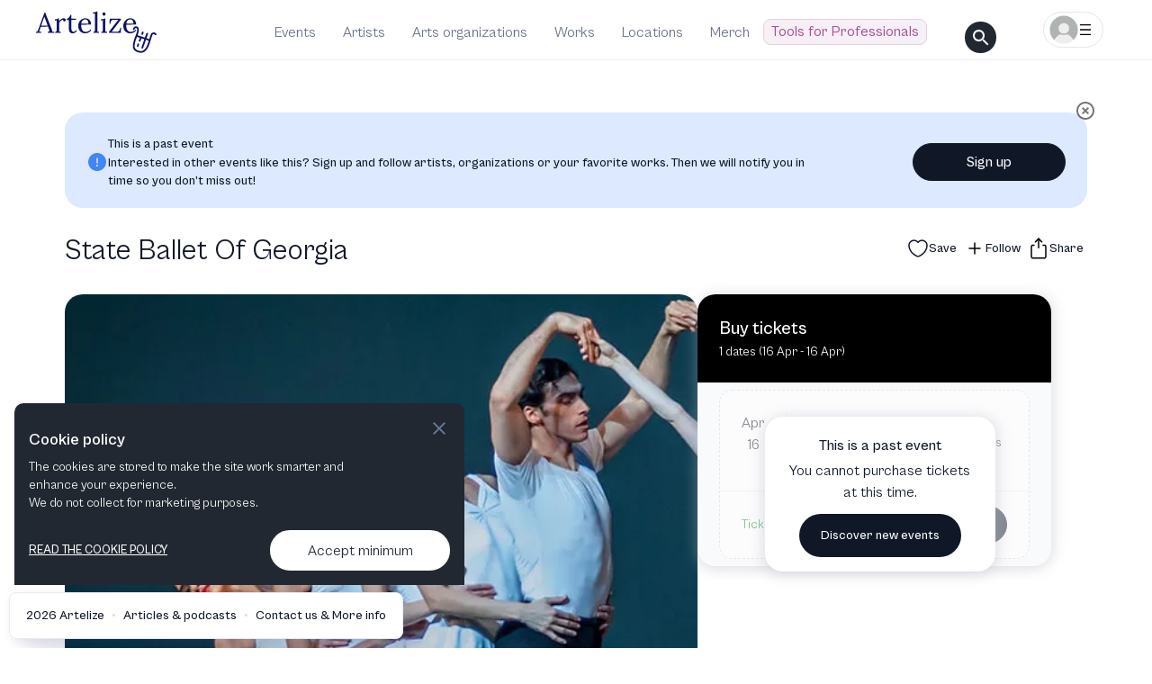

--- FILE ---
content_type: text/html; charset=utf-8
request_url: https://artelize.com/event/4307-state-ballet-of-georgia
body_size: 15677
content:
<!DOCTYPE html><html lang="en"><head><meta charSet="utf-8"/><meta http-equiv="X-UA-Compatible" content="IE=edge"/><meta name="viewport" content="width=device-width, initial-scale=1"/><meta name="keywords" content="Keywords"/><meta name="theme-color" content="#000000"/><meta property="fb:app_id" content="936485517986590"/><noscript><iframe src="https://www.googletagmanager.com/ns.html?id=GTM-TL45R6K6" height="0" width="0" style="display:none;visibility:hidden"></iframe></noscript><script>!function(t,e){var o,n,p,r;e.__SV||(window.posthog=e,e._i=[],e.init=function(i,s,a){function g(t,e){var o=e.split(".");2==o.length&&(t=t[o[0]],e=o[1]),t[e]=function(){t.push([e].concat(Array.prototype.slice.call(arguments,0)))}}(p=t.createElement("script")).type="text/javascript",p.async=!0,p.src=s.api_host.replace(".i.posthog.com","-assets.i.posthog.com")+"/static/array.js",(r=t.getElementsByTagName("script")[0]).parentNode.insertBefore(p,r);var u=e;for(void 0!==a?u=e[a]=[]:a="posthog",u.people=u.people||[],u.toString=function(t){var e="posthog";return"posthog"!==a&&(e+="."+a),t||(e+=" (stub)"),e},u.people.toString=function(){return u.toString(1)+".people (stub)"},o="init capture register register_once register_for_session unregister unregister_for_session getFeatureFlag getFeatureFlagPayload isFeatureEnabled reloadFeatureFlags updateEarlyAccessFeatureEnrollment getEarlyAccessFeatures on onFeatureFlags onSessionId getSurveys getActiveMatchingSurveys renderSurvey canRenderSurvey getNextSurveyStep identify setPersonProperties group resetGroups setPersonPropertiesForFlags resetPersonPropertiesForFlags setGroupPropertiesForFlags resetGroupPropertiesForFlags reset get_distinct_id getGroups get_session_id get_session_replay_url alias set_config startSessionRecording stopSessionRecording sessionRecordingStarted captureException loadToolbar get_property getSessionProperty createPersonProfile opt_in_capturing opt_out_capturing has_opted_in_capturing has_opted_out_capturing clear_opt_in_out_capturing debug".split(" "),n=0;n<o.length;n++)g(u,o[n]);e._i.push([i,s,a])},e.__SV=1)}(document,window.posthog||[]);
    posthog.init('phc_aIKXQrEtXUsAs5VWZo0rYJP6KgMPyg7H2gYtNfWJsfN',{api_host:'https://eu.i.posthog.com', person_profiles: 'identified_only' // or 'always' to create profiles for anonymous users as well
        })</script><title>State Ballet Of Georgia | Lehman Center for the Performing Arts, New York City, NY Tickets 2026</title><meta name="description" content="Explore highlights, photos, and more that made State Ballet Of Georgia an unforgettable experience. Find more upcoming events on Artelize."/><meta itemprop="image" content="https://artelize.com/og-images/api/event-image?base64string=[base64]%3D"/><meta property="og:image" content="https://artelize.com/og-images/api/event-image?base64string=[base64]%3D"/><meta property="og:image:width" content="1200"/><meta property="og:image:height" content="630"/><meta property="og:image:type" content="image/png"/><meta property="og:title" content="State Ballet Of Georgia - Artelize"/><meta property="og:type" content="website"/><meta property="og:image:alt" content="State Ballet Of Georgia"/><meta property="og:description" content="Explore highlights, photos, and more that made State Ballet Of Georgia an unforgettable experience. Find more upcoming events on Artelize."/><meta property="og:url" content="https://artelize.com/event/4307-state-ballet-of-georgia"/><meta property="og:site_name" content="Artelize"/><link rel="canonical" href="https://artelize.com/event/4307-state-ballet-of-georgia"/><script type="application/ld+json">[{
      "@context": "http://schema.org",
      "@type": "Event",
      "eventStatus": "https://schema.org/EventScheduled",
      "name": "State Ballet Of Georgia",
      "startDate":"2023-04-16T16:00:00",
      "location": {
        "@type": "Place",
        "name": "Lehman Center for the Performing Arts",
        "address": {
          "@type": "PostalAddress",
          "addressLocality": "New York City, NY, United States"
        }
      },
      "organizer": {
        "@type": "Organization",
        "name": "",
        "url": "https://artelize.com/organization/undefined-undefined",
        "address": {
          "@type": "PostalAddress",
          "addressLocality": ""
        }
      },
      "image": "https://artelizemedianew.s3.eu-central-1.amazonaws.com/64379cf1bfa96662f24e9d97_landscape.webp",
      "description": "The theatre’s repertory includes both new choreographic versions of classical ballets, as well as works by George Balanchine, Sir Frederick Ashton, August Bournonville, and Jiří Kylián. Alexei Ratmansky, Alexey Fadeechev, Yuri Possokhov, Trey McIntyre, Stanton Welch, Jorma Elo and other choreographers collaborate with the theatre, and the company has toured in the United States (2007, 2008 and 2010), Japan (2007, 2010, 2012, 2017), Israel, Egypt, Italy, Spain, Estonia, Taiwan, Ecuador, Azerbaijan, Armenia, Ukraine, and Belarus. In 2008, the ballet company of the Georgian Opera and Ballet Theater was awarded the prestigious Herald Angels award at the Edinburgh International Festival. In 2012, Ananiashvili’s 30-year career was celebrated at an event that included international ballet celebrities.",
      "url": "https://artelize.com/event/4307-state-ballet-of-georgia",
      "performers": []
    }, {
      "@context": "https://schema.org",
      "@type": "BreadcrumbList",
      "itemListElement": [
        {
          "@type": "ListItem",
          "position": 1,
          "item": {
            "@id": "https://artelize.com/events",
            "name": "Events"
          }
        },
        {
          "@type": "ListItem",
          "position": 2,
          "item": {
            "@id": "https://artelize.com/event/4307-state-ballet-of-georgia",
            "name": "State Ballet Of Georgia",
            "image": "https://artelizemedianew.s3.eu-central-1.amazonaws.com/64379cf1bfa96662f24e9d97_landscape.webp"
          }
        }
      ]
    }]</script><meta name="next-head-count" content="23"/><meta name="emotion-insertion-point" content=""/><style data-emotion="mui-global a039mc">html{-webkit-font-smoothing:antialiased;-moz-osx-font-smoothing:grayscale;box-sizing:border-box;-webkit-text-size-adjust:100%;}*,*::before,*::after{box-sizing:inherit;}strong,b{font-weight:700;}body{margin:0;color:#101828;font-family:CabinetGrotesk-Variable;font-weight:400;font-display:swap;font-size:1rem;line-height:1.5;background-color:#fff;}@media print{body{background-color:#fff;}}body::backdrop{background-color:#fff;}html,body,#__next{font-family:CabinetGrotesk-Variable;-webkit-font-smoothing:antialiased;-moz-osx-font-smoothing:grayscale;}</style><style data-emotion="mui-global 1prfaxn">@-webkit-keyframes mui-auto-fill{from{display:block;}}@keyframes mui-auto-fill{from{display:block;}}@-webkit-keyframes mui-auto-fill-cancel{from{display:block;}}@keyframes mui-auto-fill-cancel{from{display:block;}}</style><style data-emotion="mui 1uk1gs8 vqlqrm mnn31 1yxmbwk vubbuv 189yg48 1rtiq5y vooagt 11o8t0a 2rqbqn nachy1 1e1fcu0 rqm5wv erkuoa 18cany 12c9t65">.mui-1uk1gs8{margin:0;}.mui-vqlqrm{font-family:CabinetGrotesk-Variable;font-weight:400;font-display:swap;font-size:1rem;line-height:1.4375em;color:#101828;box-sizing:border-box;position:relative;cursor:text;display:-webkit-inline-box;display:-webkit-inline-flex;display:-ms-inline-flexbox;display:inline-flex;-webkit-align-items:center;-webkit-box-align:center;-ms-flex-align:center;align-items:center;}.mui-vqlqrm.Mui-disabled{color:rgba(0, 0, 0, 0.38);cursor:default;}.mui-vqlqrm input::-webkit-input-placeholder{color:#4C5A6E;font-size:16px;opacity:1;font-family:CabinetGrotesk-Variable;}.mui-vqlqrm input::-moz-placeholder{color:#4C5A6E;font-size:16px;opacity:1;font-family:CabinetGrotesk-Variable;}.mui-vqlqrm input:-ms-input-placeholder{color:#4C5A6E;font-size:16px;opacity:1;font-family:CabinetGrotesk-Variable;}.mui-vqlqrm input::placeholder{color:#4C5A6E;font-size:16px;opacity:1;font-family:CabinetGrotesk-Variable;}.mui-mnn31{font:inherit;letter-spacing:inherit;color:currentColor;padding:4px 0 5px;border:0;box-sizing:content-box;background:none;height:1.4375em;margin:0;-webkit-tap-highlight-color:transparent;display:block;min-width:0;width:100%;-webkit-animation-name:mui-auto-fill-cancel;animation-name:mui-auto-fill-cancel;-webkit-animation-duration:10ms;animation-duration:10ms;}.mui-mnn31::-webkit-input-placeholder{color:currentColor;opacity:0.42;-webkit-transition:opacity 200ms cubic-bezier(0.4, 0, 0.2, 1) 0ms;transition:opacity 200ms cubic-bezier(0.4, 0, 0.2, 1) 0ms;}.mui-mnn31::-moz-placeholder{color:currentColor;opacity:0.42;-webkit-transition:opacity 200ms cubic-bezier(0.4, 0, 0.2, 1) 0ms;transition:opacity 200ms cubic-bezier(0.4, 0, 0.2, 1) 0ms;}.mui-mnn31:-ms-input-placeholder{color:currentColor;opacity:0.42;-webkit-transition:opacity 200ms cubic-bezier(0.4, 0, 0.2, 1) 0ms;transition:opacity 200ms cubic-bezier(0.4, 0, 0.2, 1) 0ms;}.mui-mnn31::-ms-input-placeholder{color:currentColor;opacity:0.42;-webkit-transition:opacity 200ms cubic-bezier(0.4, 0, 0.2, 1) 0ms;transition:opacity 200ms cubic-bezier(0.4, 0, 0.2, 1) 0ms;}.mui-mnn31:focus{outline:0;}.mui-mnn31:invalid{box-shadow:none;}.mui-mnn31::-webkit-search-decoration{-webkit-appearance:none;}label[data-shrink=false]+.MuiInputBase-formControl .mui-mnn31::-webkit-input-placeholder{opacity:0!important;}label[data-shrink=false]+.MuiInputBase-formControl .mui-mnn31::-moz-placeholder{opacity:0!important;}label[data-shrink=false]+.MuiInputBase-formControl .mui-mnn31:-ms-input-placeholder{opacity:0!important;}label[data-shrink=false]+.MuiInputBase-formControl .mui-mnn31::-ms-input-placeholder{opacity:0!important;}label[data-shrink=false]+.MuiInputBase-formControl .mui-mnn31:focus::-webkit-input-placeholder{opacity:0.42;}label[data-shrink=false]+.MuiInputBase-formControl .mui-mnn31:focus::-moz-placeholder{opacity:0.42;}label[data-shrink=false]+.MuiInputBase-formControl .mui-mnn31:focus:-ms-input-placeholder{opacity:0.42;}label[data-shrink=false]+.MuiInputBase-formControl .mui-mnn31:focus::-ms-input-placeholder{opacity:0.42;}.mui-mnn31.Mui-disabled{opacity:1;-webkit-text-fill-color:rgba(0, 0, 0, 0.38);}.mui-mnn31:-webkit-autofill{-webkit-animation-duration:5000s;animation-duration:5000s;-webkit-animation-name:mui-auto-fill;animation-name:mui-auto-fill;}.mui-1yxmbwk{display:-webkit-inline-box;display:-webkit-inline-flex;display:-ms-inline-flexbox;display:inline-flex;-webkit-align-items:center;-webkit-box-align:center;-ms-flex-align:center;align-items:center;-webkit-box-pack:center;-ms-flex-pack:center;-webkit-justify-content:center;justify-content:center;position:relative;box-sizing:border-box;-webkit-tap-highlight-color:transparent;background-color:transparent;outline:0;border:0;margin:0;border-radius:0;padding:0;cursor:pointer;-webkit-user-select:none;-moz-user-select:none;-ms-user-select:none;user-select:none;vertical-align:middle;-moz-appearance:none;-webkit-appearance:none;-webkit-text-decoration:none;text-decoration:none;color:inherit;text-align:center;-webkit-flex:0 0 auto;-ms-flex:0 0 auto;flex:0 0 auto;font-size:1.5rem;padding:8px;border-radius:50%;overflow:visible;color:rgba(0, 0, 0, 0.54);-webkit-transition:background-color 150ms cubic-bezier(0.4, 0, 0.2, 1) 0ms;transition:background-color 150ms cubic-bezier(0.4, 0, 0.2, 1) 0ms;}.mui-1yxmbwk::-moz-focus-inner{border-style:none;}.mui-1yxmbwk.Mui-disabled{pointer-events:none;cursor:default;}@media print{.mui-1yxmbwk{-webkit-print-color-adjust:exact;color-adjust:exact;}}.mui-1yxmbwk:hover{background-color:rgba(0, 0, 0, 0.04);}@media (hover: none){.mui-1yxmbwk:hover{background-color:transparent;}}.mui-1yxmbwk.Mui-disabled{background-color:transparent;color:rgba(0, 0, 0, 0.26);}.mui-vubbuv{-webkit-user-select:none;-moz-user-select:none;-ms-user-select:none;user-select:none;width:1em;height:1em;display:inline-block;fill:currentColor;-webkit-flex-shrink:0;-ms-flex-negative:0;flex-shrink:0;-webkit-transition:fill 200ms cubic-bezier(0.4, 0, 0.2, 1) 0ms;transition:fill 200ms cubic-bezier(0.4, 0, 0.2, 1) 0ms;font-size:1.5rem;}.mui-189yg48{position:relative;display:-webkit-box;display:-webkit-flex;display:-ms-flexbox;display:flex;-webkit-align-items:center;-webkit-box-align:center;-ms-flex-align:center;align-items:center;padding-left:16px;padding-right:16px;min-height:56px;}@media (min-width:309px){.mui-189yg48{padding-left:24px;padding-right:24px;}}@media (min-width:0px){@media (orientation: landscape){.mui-189yg48{min-height:48px;}}}@media (min-width:309px){.mui-189yg48{min-height:64px;}}.mui-1rtiq5y{display:-webkit-inline-box;display:-webkit-inline-flex;display:-ms-inline-flexbox;display:inline-flex;-webkit-align-items:center;-webkit-box-align:center;-ms-flex-align:center;align-items:center;-webkit-box-pack:center;-ms-flex-pack:center;-webkit-justify-content:center;justify-content:center;position:relative;box-sizing:border-box;-webkit-tap-highlight-color:transparent;background-color:transparent;outline:0;border:0;margin:0;border-radius:0;padding:0;cursor:pointer;-webkit-user-select:none;-moz-user-select:none;-ms-user-select:none;user-select:none;vertical-align:middle;-moz-appearance:none;-webkit-appearance:none;-webkit-text-decoration:none;text-decoration:none;color:inherit;font-family:CabinetGrotesk-Variable,-apple-system,BlinkMacSystemFont,sans-serif;font-weight:500;font-size:0.875rem;line-height:1.75;text-transform:uppercase;min-height:36px;-webkit-transition:background-color 250ms cubic-bezier(0.4, 0, 0.2, 1) 0ms,box-shadow 250ms cubic-bezier(0.4, 0, 0.2, 1) 0ms,border-color 250ms cubic-bezier(0.4, 0, 0.2, 1) 0ms;transition:background-color 250ms cubic-bezier(0.4, 0, 0.2, 1) 0ms,box-shadow 250ms cubic-bezier(0.4, 0, 0.2, 1) 0ms,border-color 250ms cubic-bezier(0.4, 0, 0.2, 1) 0ms;border-radius:50%;padding:0;min-width:0;width:40px;height:40px;z-index:1050;box-shadow:0px 3px 5px -1px rgba(0,0,0,0.2),0px 6px 10px 0px rgba(0,0,0,0.14),0px 1px 18px 0px rgba(0,0,0,0.12);color:rgba(0, 0, 0, 0.87);background-color:#e0e0e0;}.mui-1rtiq5y::-moz-focus-inner{border-style:none;}.mui-1rtiq5y.Mui-disabled{pointer-events:none;cursor:default;}@media print{.mui-1rtiq5y{-webkit-print-color-adjust:exact;color-adjust:exact;}}.mui-1rtiq5y:active{box-shadow:0px 7px 8px -4px rgba(0,0,0,0.2),0px 12px 17px 2px rgba(0,0,0,0.14),0px 5px 22px 4px rgba(0,0,0,0.12);}.mui-1rtiq5y:hover{background-color:#f5f5f5;-webkit-text-decoration:none;text-decoration:none;}@media (hover: none){.mui-1rtiq5y:hover{background-color:#e0e0e0;}}.mui-1rtiq5y.Mui-focusVisible{box-shadow:0px 3px 5px -1px rgba(0,0,0,0.2),0px 6px 10px 0px rgba(0,0,0,0.14),0px 1px 18px 0px rgba(0,0,0,0.12);}.mui-1rtiq5y.Mui-disabled{color:rgba(0, 0, 0, 0.26);box-shadow:none;background-color:rgba(0, 0, 0, 0.12);}.mui-vooagt{min-height:100vh;}.mui-11o8t0a{margin:0;font-family:CabinetGrotesk-Variable;font-weight:400;font-display:swap;font-size:0.875rem;line-height:1.43;}.mui-2rqbqn{display:-webkit-inline-box;display:-webkit-inline-flex;display:-ms-inline-flexbox;display:inline-flex;-webkit-align-items:center;-webkit-box-align:center;-ms-flex-align:center;align-items:center;-webkit-box-pack:center;-ms-flex-pack:center;-webkit-justify-content:center;justify-content:center;position:relative;box-sizing:border-box;-webkit-tap-highlight-color:transparent;background-color:transparent;outline:0;border:0;margin:0;border-radius:0;padding:0;cursor:pointer;-webkit-user-select:none;-moz-user-select:none;-ms-user-select:none;user-select:none;vertical-align:middle;-moz-appearance:none;-webkit-appearance:none;-webkit-text-decoration:none;text-decoration:none;color:inherit;font-family:CabinetGrotesk-Variable,-apple-system,BlinkMacSystemFont,sans-serif;font-weight:500;font-size:0.875rem;line-height:1.75;text-transform:uppercase;min-width:64px;padding:6px 8px;border-radius:4px;-webkit-transition:background-color 250ms cubic-bezier(0.4, 0, 0.2, 1) 0ms,box-shadow 250ms cubic-bezier(0.4, 0, 0.2, 1) 0ms,border-color 250ms cubic-bezier(0.4, 0, 0.2, 1) 0ms,color 250ms cubic-bezier(0.4, 0, 0.2, 1) 0ms;transition:background-color 250ms cubic-bezier(0.4, 0, 0.2, 1) 0ms,box-shadow 250ms cubic-bezier(0.4, 0, 0.2, 1) 0ms,border-color 250ms cubic-bezier(0.4, 0, 0.2, 1) 0ms,color 250ms cubic-bezier(0.4, 0, 0.2, 1) 0ms;color:#0E0060;}.mui-2rqbqn::-moz-focus-inner{border-style:none;}.mui-2rqbqn.Mui-disabled{pointer-events:none;cursor:default;}@media print{.mui-2rqbqn{-webkit-print-color-adjust:exact;color-adjust:exact;}}.mui-2rqbqn:hover{-webkit-text-decoration:none;text-decoration:none;background-color:rgba(14, 0, 96, 0.04);}@media (hover: none){.mui-2rqbqn:hover{background-color:transparent;}}.mui-2rqbqn.Mui-disabled{color:rgba(0, 0, 0, 0.26);}.mui-nachy1{margin:0;font-family:CabinetGrotesk-Variable;font-weight:400;font-display:swap;font-size:1rem;line-height:1.5;}.mui-1e1fcu0{position:relative;display:-webkit-box;display:-webkit-flex;display:-ms-flexbox;display:flex;-webkit-align-items:center;-webkit-box-align:center;-ms-flex-align:center;align-items:center;-webkit-box-pack:center;-ms-flex-pack:center;-webkit-justify-content:center;justify-content:center;-webkit-flex-shrink:0;-ms-flex-negative:0;flex-shrink:0;width:40px;height:40px;font-family:CabinetGrotesk-Variable,-apple-system,BlinkMacSystemFont,sans-serif;font-size:1.25rem;line-height:1;border-radius:50%;overflow:hidden;-webkit-user-select:none;-moz-user-select:none;-ms-user-select:none;user-select:none;color:#fff;background-color:#bdbdbd;}.mui-rqm5wv{margin:0;font-family:CabinetGrotesk-Variable,-apple-system,BlinkMacSystemFont,sans-serif;font-weight:400;font-size:1.5rem;line-height:1.334;}.mui-erkuoa{display:-webkit-inline-box;display:-webkit-inline-flex;display:-ms-inline-flexbox;display:inline-flex;-webkit-align-items:center;-webkit-box-align:center;-ms-flex-align:center;align-items:center;-webkit-box-pack:center;-ms-flex-pack:center;-webkit-justify-content:center;justify-content:center;position:relative;box-sizing:border-box;-webkit-tap-highlight-color:transparent;background-color:transparent;outline:0;border:0;margin:0;border-radius:0;padding:0;cursor:pointer;-webkit-user-select:none;-moz-user-select:none;-ms-user-select:none;user-select:none;vertical-align:middle;-moz-appearance:none;-webkit-appearance:none;-webkit-text-decoration:none;text-decoration:none;color:inherit;text-align:center;-webkit-flex:0 0 auto;-ms-flex:0 0 auto;flex:0 0 auto;font-size:1.5rem;padding:8px;border-radius:50%;overflow:visible;color:rgba(0, 0, 0, 0.54);-webkit-transition:background-color 150ms cubic-bezier(0.4, 0, 0.2, 1) 0ms;transition:background-color 150ms cubic-bezier(0.4, 0, 0.2, 1) 0ms;color:#0E0060;}.mui-erkuoa::-moz-focus-inner{border-style:none;}.mui-erkuoa.Mui-disabled{pointer-events:none;cursor:default;}@media print{.mui-erkuoa{-webkit-print-color-adjust:exact;color-adjust:exact;}}.mui-erkuoa:hover{background-color:rgba(0, 0, 0, 0.04);}@media (hover: none){.mui-erkuoa:hover{background-color:transparent;}}.mui-erkuoa:hover{background-color:rgba(14, 0, 96, 0.04);}@media (hover: none){.mui-erkuoa:hover{background-color:transparent;}}.mui-erkuoa.Mui-disabled{background-color:transparent;color:rgba(0, 0, 0, 0.26);}.mui-18cany{margin:0;font-family:CabinetGrotesk-Variable,-apple-system,BlinkMacSystemFont,sans-serif;font-weight:400;font-size:0.75rem;line-height:1.66;}.mui-12c9t65{margin:0;font-family:CabinetGrotesk-Variable;font-weight:400;font-display:swap;font-size:0.875rem;line-height:1.43;color:#068E1C;}</style><link rel="preload" href="/fonts/CabinetGrotesk-Variable.woff2" as="font" type="font/woff2" crossorigin="anonymous"/><link rel="preload" href="/fonts/HankenGrotesk-VariableFont_wght.ttf" as="font" type="font/ttf" crossorigin="anonymous"/><style>
                @font-face {
                  font-family: 'CabinetGrotesk-Variable';
                  font-display: swap;
                  src: url('/fonts/CabinetGrotesk-Variable.woff2') format('woff2');
                  font-weight: 100 900;
                  font-style: normal;
                }
                
                @font-face {
                  font-family: 'Hanken Grotesk';
                  font-display: swap;
                  src: url('/fonts/HankenGrotesk-VariableFont_wght.ttf') format('truetype');
                  font-weight: 100 900;
                  font-style: normal;
                }
              </style><link rel="icon" href="/favicon.ico"/><link rel="manifest" href="/manifest.json"/><link rel="preload" href="/_next/static/css/9d2a187a05148c0e.css" as="style"/><link rel="stylesheet" href="/_next/static/css/9d2a187a05148c0e.css" data-n-p=""/><noscript data-n-css=""></noscript><script defer="" nomodule="" src="/_next/static/chunks/polyfills-c67a75d1b6f99dc8.js"></script><script defer="" src="/_next/static/chunks/6851.120fd4c040d552b2.js"></script><script defer="" src="/_next/static/chunks/956.df004f4981ffe8cc.js"></script><script defer="" src="/_next/static/chunks/6009.e261c7de63d79ef8.js"></script><script src="/_next/static/chunks/webpack-b18dd42086d77ba4.js" defer=""></script><script src="/_next/static/chunks/framework-f44ba79936f400b5.js" defer=""></script><script src="/_next/static/chunks/main-655ec980bf9128e9.js" defer=""></script><script src="/_next/static/chunks/pages/_app-0626fbbff7e7b38a.js" defer=""></script><script src="/_next/static/chunks/5675-5642d46543df342a.js" defer=""></script><script src="/_next/static/chunks/1743-fcb7db035af7e2aa.js" defer=""></script><script src="/_next/static/chunks/pages/event/%5BproductionId%5D-0552772bb8688483.js" defer=""></script><script src="/_next/static/4ZiFUoR-N17Ayf3CKFZzL/_buildManifest.js" defer=""></script><script src="/_next/static/4ZiFUoR-N17Ayf3CKFZzL/_ssgManifest.js" defer=""></script><style data-emotion="mui-global a039mc">html{-webkit-font-smoothing:antialiased;-moz-osx-font-smoothing:grayscale;box-sizing:border-box;-webkit-text-size-adjust:100%;}*,*::before,*::after{box-sizing:inherit;}strong,b{font-weight:700;}body{margin:0;color:#101828;font-family:CabinetGrotesk-Variable;font-weight:400;font-display:swap;font-size:1rem;line-height:1.5;background-color:#fff;}@media print{body{background-color:#fff;}}body::backdrop{background-color:#fff;}html,body,#__next{font-family:CabinetGrotesk-Variable;-webkit-font-smoothing:antialiased;-moz-osx-font-smoothing:grayscale;}</style><style data-emotion="mui-global 1prfaxn">@-webkit-keyframes mui-auto-fill{from{display:block;}}@keyframes mui-auto-fill{from{display:block;}}@-webkit-keyframes mui-auto-fill-cancel{from{display:block;}}@keyframes mui-auto-fill-cancel{from{display:block;}}</style><style data-emotion="mui 1uk1gs8 vqlqrm mnn31 1yxmbwk vubbuv 189yg48 1rtiq5y vooagt 11o8t0a 2rqbqn nachy1 1e1fcu0 rqm5wv erkuoa 18cany 12c9t65">.mui-1uk1gs8{margin:0;}.mui-vqlqrm{font-family:CabinetGrotesk-Variable;font-weight:400;font-display:swap;font-size:1rem;line-height:1.4375em;color:#101828;box-sizing:border-box;position:relative;cursor:text;display:-webkit-inline-box;display:-webkit-inline-flex;display:-ms-inline-flexbox;display:inline-flex;-webkit-align-items:center;-webkit-box-align:center;-ms-flex-align:center;align-items:center;}.mui-vqlqrm.Mui-disabled{color:rgba(0, 0, 0, 0.38);cursor:default;}.mui-vqlqrm input::-webkit-input-placeholder{color:#4C5A6E;font-size:16px;opacity:1;font-family:CabinetGrotesk-Variable;}.mui-vqlqrm input::-moz-placeholder{color:#4C5A6E;font-size:16px;opacity:1;font-family:CabinetGrotesk-Variable;}.mui-vqlqrm input:-ms-input-placeholder{color:#4C5A6E;font-size:16px;opacity:1;font-family:CabinetGrotesk-Variable;}.mui-vqlqrm input::placeholder{color:#4C5A6E;font-size:16px;opacity:1;font-family:CabinetGrotesk-Variable;}.mui-mnn31{font:inherit;letter-spacing:inherit;color:currentColor;padding:4px 0 5px;border:0;box-sizing:content-box;background:none;height:1.4375em;margin:0;-webkit-tap-highlight-color:transparent;display:block;min-width:0;width:100%;-webkit-animation-name:mui-auto-fill-cancel;animation-name:mui-auto-fill-cancel;-webkit-animation-duration:10ms;animation-duration:10ms;}.mui-mnn31::-webkit-input-placeholder{color:currentColor;opacity:0.42;-webkit-transition:opacity 200ms cubic-bezier(0.4, 0, 0.2, 1) 0ms;transition:opacity 200ms cubic-bezier(0.4, 0, 0.2, 1) 0ms;}.mui-mnn31::-moz-placeholder{color:currentColor;opacity:0.42;-webkit-transition:opacity 200ms cubic-bezier(0.4, 0, 0.2, 1) 0ms;transition:opacity 200ms cubic-bezier(0.4, 0, 0.2, 1) 0ms;}.mui-mnn31:-ms-input-placeholder{color:currentColor;opacity:0.42;-webkit-transition:opacity 200ms cubic-bezier(0.4, 0, 0.2, 1) 0ms;transition:opacity 200ms cubic-bezier(0.4, 0, 0.2, 1) 0ms;}.mui-mnn31::-ms-input-placeholder{color:currentColor;opacity:0.42;-webkit-transition:opacity 200ms cubic-bezier(0.4, 0, 0.2, 1) 0ms;transition:opacity 200ms cubic-bezier(0.4, 0, 0.2, 1) 0ms;}.mui-mnn31:focus{outline:0;}.mui-mnn31:invalid{box-shadow:none;}.mui-mnn31::-webkit-search-decoration{-webkit-appearance:none;}label[data-shrink=false]+.MuiInputBase-formControl .mui-mnn31::-webkit-input-placeholder{opacity:0!important;}label[data-shrink=false]+.MuiInputBase-formControl .mui-mnn31::-moz-placeholder{opacity:0!important;}label[data-shrink=false]+.MuiInputBase-formControl .mui-mnn31:-ms-input-placeholder{opacity:0!important;}label[data-shrink=false]+.MuiInputBase-formControl .mui-mnn31::-ms-input-placeholder{opacity:0!important;}label[data-shrink=false]+.MuiInputBase-formControl .mui-mnn31:focus::-webkit-input-placeholder{opacity:0.42;}label[data-shrink=false]+.MuiInputBase-formControl .mui-mnn31:focus::-moz-placeholder{opacity:0.42;}label[data-shrink=false]+.MuiInputBase-formControl .mui-mnn31:focus:-ms-input-placeholder{opacity:0.42;}label[data-shrink=false]+.MuiInputBase-formControl .mui-mnn31:focus::-ms-input-placeholder{opacity:0.42;}.mui-mnn31.Mui-disabled{opacity:1;-webkit-text-fill-color:rgba(0, 0, 0, 0.38);}.mui-mnn31:-webkit-autofill{-webkit-animation-duration:5000s;animation-duration:5000s;-webkit-animation-name:mui-auto-fill;animation-name:mui-auto-fill;}.mui-1yxmbwk{display:-webkit-inline-box;display:-webkit-inline-flex;display:-ms-inline-flexbox;display:inline-flex;-webkit-align-items:center;-webkit-box-align:center;-ms-flex-align:center;align-items:center;-webkit-box-pack:center;-ms-flex-pack:center;-webkit-justify-content:center;justify-content:center;position:relative;box-sizing:border-box;-webkit-tap-highlight-color:transparent;background-color:transparent;outline:0;border:0;margin:0;border-radius:0;padding:0;cursor:pointer;-webkit-user-select:none;-moz-user-select:none;-ms-user-select:none;user-select:none;vertical-align:middle;-moz-appearance:none;-webkit-appearance:none;-webkit-text-decoration:none;text-decoration:none;color:inherit;text-align:center;-webkit-flex:0 0 auto;-ms-flex:0 0 auto;flex:0 0 auto;font-size:1.5rem;padding:8px;border-radius:50%;overflow:visible;color:rgba(0, 0, 0, 0.54);-webkit-transition:background-color 150ms cubic-bezier(0.4, 0, 0.2, 1) 0ms;transition:background-color 150ms cubic-bezier(0.4, 0, 0.2, 1) 0ms;}.mui-1yxmbwk::-moz-focus-inner{border-style:none;}.mui-1yxmbwk.Mui-disabled{pointer-events:none;cursor:default;}@media print{.mui-1yxmbwk{-webkit-print-color-adjust:exact;color-adjust:exact;}}.mui-1yxmbwk:hover{background-color:rgba(0, 0, 0, 0.04);}@media (hover: none){.mui-1yxmbwk:hover{background-color:transparent;}}.mui-1yxmbwk.Mui-disabled{background-color:transparent;color:rgba(0, 0, 0, 0.26);}.mui-vubbuv{-webkit-user-select:none;-moz-user-select:none;-ms-user-select:none;user-select:none;width:1em;height:1em;display:inline-block;fill:currentColor;-webkit-flex-shrink:0;-ms-flex-negative:0;flex-shrink:0;-webkit-transition:fill 200ms cubic-bezier(0.4, 0, 0.2, 1) 0ms;transition:fill 200ms cubic-bezier(0.4, 0, 0.2, 1) 0ms;font-size:1.5rem;}.mui-189yg48{position:relative;display:-webkit-box;display:-webkit-flex;display:-ms-flexbox;display:flex;-webkit-align-items:center;-webkit-box-align:center;-ms-flex-align:center;align-items:center;padding-left:16px;padding-right:16px;min-height:56px;}@media (min-width:309px){.mui-189yg48{padding-left:24px;padding-right:24px;}}@media (min-width:0px){@media (orientation: landscape){.mui-189yg48{min-height:48px;}}}@media (min-width:309px){.mui-189yg48{min-height:64px;}}.mui-1rtiq5y{display:-webkit-inline-box;display:-webkit-inline-flex;display:-ms-inline-flexbox;display:inline-flex;-webkit-align-items:center;-webkit-box-align:center;-ms-flex-align:center;align-items:center;-webkit-box-pack:center;-ms-flex-pack:center;-webkit-justify-content:center;justify-content:center;position:relative;box-sizing:border-box;-webkit-tap-highlight-color:transparent;background-color:transparent;outline:0;border:0;margin:0;border-radius:0;padding:0;cursor:pointer;-webkit-user-select:none;-moz-user-select:none;-ms-user-select:none;user-select:none;vertical-align:middle;-moz-appearance:none;-webkit-appearance:none;-webkit-text-decoration:none;text-decoration:none;color:inherit;font-family:CabinetGrotesk-Variable,-apple-system,BlinkMacSystemFont,sans-serif;font-weight:500;font-size:0.875rem;line-height:1.75;text-transform:uppercase;min-height:36px;-webkit-transition:background-color 250ms cubic-bezier(0.4, 0, 0.2, 1) 0ms,box-shadow 250ms cubic-bezier(0.4, 0, 0.2, 1) 0ms,border-color 250ms cubic-bezier(0.4, 0, 0.2, 1) 0ms;transition:background-color 250ms cubic-bezier(0.4, 0, 0.2, 1) 0ms,box-shadow 250ms cubic-bezier(0.4, 0, 0.2, 1) 0ms,border-color 250ms cubic-bezier(0.4, 0, 0.2, 1) 0ms;border-radius:50%;padding:0;min-width:0;width:40px;height:40px;z-index:1050;box-shadow:0px 3px 5px -1px rgba(0,0,0,0.2),0px 6px 10px 0px rgba(0,0,0,0.14),0px 1px 18px 0px rgba(0,0,0,0.12);color:rgba(0, 0, 0, 0.87);background-color:#e0e0e0;}.mui-1rtiq5y::-moz-focus-inner{border-style:none;}.mui-1rtiq5y.Mui-disabled{pointer-events:none;cursor:default;}@media print{.mui-1rtiq5y{-webkit-print-color-adjust:exact;color-adjust:exact;}}.mui-1rtiq5y:active{box-shadow:0px 7px 8px -4px rgba(0,0,0,0.2),0px 12px 17px 2px rgba(0,0,0,0.14),0px 5px 22px 4px rgba(0,0,0,0.12);}.mui-1rtiq5y:hover{background-color:#f5f5f5;-webkit-text-decoration:none;text-decoration:none;}@media (hover: none){.mui-1rtiq5y:hover{background-color:#e0e0e0;}}.mui-1rtiq5y.Mui-focusVisible{box-shadow:0px 3px 5px -1px rgba(0,0,0,0.2),0px 6px 10px 0px rgba(0,0,0,0.14),0px 1px 18px 0px rgba(0,0,0,0.12);}.mui-1rtiq5y.Mui-disabled{color:rgba(0, 0, 0, 0.26);box-shadow:none;background-color:rgba(0, 0, 0, 0.12);}.mui-vooagt{min-height:100vh;}.mui-11o8t0a{margin:0;font-family:CabinetGrotesk-Variable;font-weight:400;font-display:swap;font-size:0.875rem;line-height:1.43;}.mui-2rqbqn{display:-webkit-inline-box;display:-webkit-inline-flex;display:-ms-inline-flexbox;display:inline-flex;-webkit-align-items:center;-webkit-box-align:center;-ms-flex-align:center;align-items:center;-webkit-box-pack:center;-ms-flex-pack:center;-webkit-justify-content:center;justify-content:center;position:relative;box-sizing:border-box;-webkit-tap-highlight-color:transparent;background-color:transparent;outline:0;border:0;margin:0;border-radius:0;padding:0;cursor:pointer;-webkit-user-select:none;-moz-user-select:none;-ms-user-select:none;user-select:none;vertical-align:middle;-moz-appearance:none;-webkit-appearance:none;-webkit-text-decoration:none;text-decoration:none;color:inherit;font-family:CabinetGrotesk-Variable,-apple-system,BlinkMacSystemFont,sans-serif;font-weight:500;font-size:0.875rem;line-height:1.75;text-transform:uppercase;min-width:64px;padding:6px 8px;border-radius:4px;-webkit-transition:background-color 250ms cubic-bezier(0.4, 0, 0.2, 1) 0ms,box-shadow 250ms cubic-bezier(0.4, 0, 0.2, 1) 0ms,border-color 250ms cubic-bezier(0.4, 0, 0.2, 1) 0ms,color 250ms cubic-bezier(0.4, 0, 0.2, 1) 0ms;transition:background-color 250ms cubic-bezier(0.4, 0, 0.2, 1) 0ms,box-shadow 250ms cubic-bezier(0.4, 0, 0.2, 1) 0ms,border-color 250ms cubic-bezier(0.4, 0, 0.2, 1) 0ms,color 250ms cubic-bezier(0.4, 0, 0.2, 1) 0ms;color:#0E0060;}.mui-2rqbqn::-moz-focus-inner{border-style:none;}.mui-2rqbqn.Mui-disabled{pointer-events:none;cursor:default;}@media print{.mui-2rqbqn{-webkit-print-color-adjust:exact;color-adjust:exact;}}.mui-2rqbqn:hover{-webkit-text-decoration:none;text-decoration:none;background-color:rgba(14, 0, 96, 0.04);}@media (hover: none){.mui-2rqbqn:hover{background-color:transparent;}}.mui-2rqbqn.Mui-disabled{color:rgba(0, 0, 0, 0.26);}.mui-nachy1{margin:0;font-family:CabinetGrotesk-Variable;font-weight:400;font-display:swap;font-size:1rem;line-height:1.5;}.mui-1e1fcu0{position:relative;display:-webkit-box;display:-webkit-flex;display:-ms-flexbox;display:flex;-webkit-align-items:center;-webkit-box-align:center;-ms-flex-align:center;align-items:center;-webkit-box-pack:center;-ms-flex-pack:center;-webkit-justify-content:center;justify-content:center;-webkit-flex-shrink:0;-ms-flex-negative:0;flex-shrink:0;width:40px;height:40px;font-family:CabinetGrotesk-Variable,-apple-system,BlinkMacSystemFont,sans-serif;font-size:1.25rem;line-height:1;border-radius:50%;overflow:hidden;-webkit-user-select:none;-moz-user-select:none;-ms-user-select:none;user-select:none;color:#fff;background-color:#bdbdbd;}.mui-rqm5wv{margin:0;font-family:CabinetGrotesk-Variable,-apple-system,BlinkMacSystemFont,sans-serif;font-weight:400;font-size:1.5rem;line-height:1.334;}.mui-erkuoa{display:-webkit-inline-box;display:-webkit-inline-flex;display:-ms-inline-flexbox;display:inline-flex;-webkit-align-items:center;-webkit-box-align:center;-ms-flex-align:center;align-items:center;-webkit-box-pack:center;-ms-flex-pack:center;-webkit-justify-content:center;justify-content:center;position:relative;box-sizing:border-box;-webkit-tap-highlight-color:transparent;background-color:transparent;outline:0;border:0;margin:0;border-radius:0;padding:0;cursor:pointer;-webkit-user-select:none;-moz-user-select:none;-ms-user-select:none;user-select:none;vertical-align:middle;-moz-appearance:none;-webkit-appearance:none;-webkit-text-decoration:none;text-decoration:none;color:inherit;text-align:center;-webkit-flex:0 0 auto;-ms-flex:0 0 auto;flex:0 0 auto;font-size:1.5rem;padding:8px;border-radius:50%;overflow:visible;color:rgba(0, 0, 0, 0.54);-webkit-transition:background-color 150ms cubic-bezier(0.4, 0, 0.2, 1) 0ms;transition:background-color 150ms cubic-bezier(0.4, 0, 0.2, 1) 0ms;color:#0E0060;}.mui-erkuoa::-moz-focus-inner{border-style:none;}.mui-erkuoa.Mui-disabled{pointer-events:none;cursor:default;}@media print{.mui-erkuoa{-webkit-print-color-adjust:exact;color-adjust:exact;}}.mui-erkuoa:hover{background-color:rgba(0, 0, 0, 0.04);}@media (hover: none){.mui-erkuoa:hover{background-color:transparent;}}.mui-erkuoa:hover{background-color:rgba(14, 0, 96, 0.04);}@media (hover: none){.mui-erkuoa:hover{background-color:transparent;}}.mui-erkuoa.Mui-disabled{background-color:transparent;color:rgba(0, 0, 0, 0.26);}.mui-18cany{margin:0;font-family:CabinetGrotesk-Variable,-apple-system,BlinkMacSystemFont,sans-serif;font-weight:400;font-size:0.75rem;line-height:1.66;}.mui-12c9t65{margin:0;font-family:CabinetGrotesk-Variable;font-weight:400;font-display:swap;font-size:0.875rem;line-height:1.43;color:#068E1C;}</style><style id="jss-server-side">.jss199 {
  display: flex;
  z-index: 1401;
  position: fixed;
  max-width: 500px;
  align-items: stretch;
  flex-direction: column;
}
.jss200 {
  margin: 16px;
  display: flex;
  flex-direction: column;
  background-color: #212831;
}
.jss201 {
  color: white;
  font-size: 18px;
  font-weight: 600;
  line-height: 40px;
}
.jss202 {
  width: 85%;
  margin-bottom: 20px;
}
.jss203 {
  color: white;
}
.jss204 {
  color: white;
  cursor: pointer;
  text-decoration: underline;
}
.jss205 {
  color: #212831;
  width: 200px;
  border: 2px solid #fff;
  cursor: pointer;
  height: 45px;
  display: flex;
  padding: 0;
  font-size: 16px;
  background: #fff;
  align-items: center;
  border-radius: 25px;
  text-transform: none;
  justify-content: center;
}
.jss205:hover {
  background: #F2F4F7;
}
.jss206 {
  width: 100%;
  height: 100%;
  display: flex;
  align-items: center;
  flex-direction: row;
  justify-content: space-between;
}
.jss207 {
  cursor: pointer;
  height: 30px;
  margin: 0 -30px -25px auto;
  display: flex;
  padding: 0px 30px;
  font-size: 30px;
}
.jss208 {
  padding: 50px 70px;
  background: white;
}
.jss210 {
  font-size: 13px;
  font-weight: 500;
}
.jss211 {
  bottom: 54px;
}
.jss212 {
  width: 500px;
  border-radius: 10px 10px 0 0;
  padding: 16px;
}
.jss213 {}
.jss82 {
  width: 100%;
  height: 100%;
  display: flex;
  align-items: center;
  justify-content: center;
}
.jss82:focus-visible {
  outline: none !important;
}
.jss83 {
  width: 100%;
  height: 500px;
  display: flex;
  max-width: 1050px;
  background: #FFF;
  border-radius: 30px;
}
.jss83:focus-visible {
  outline: none !important;
}
@media (max-width:639.95px) {
  .jss83 {
    width: 90%;
    height: auto;
    flex-direction: column;
  }
}
  .jss84 {
    width: 50%;
    height: auto;
    background: lightgray -47.094px 0px / 108.545% 100% no-repeat;
    object-fit: cover;
    flex-shrink: 0;
    border-radius: 30px 0px 0px 30px;
  }
@media (max-width:639.95px) {
  .jss84 {
    width: 100%;
    max-height: 300px;
    border-radius: 30px 30px 0px 0px;
    object-position: top;
  }
}
  .jss85 {
    gap: 10px;
    top: 16px;
    right: 16px;
    border: 1px solid #EAECF0;
    cursor: pointer;
    display: flex;
    padding: 8px;
    position: absolute;
    align-items: center;
    border-radius: 30px;
    justify-content: center;
  }
  .jss85:hover {
    background: #EAECF0;
  }
@media (max-width:639.95px) {
  .jss85 {
    top: 8px;
    right: 8px;
  }
}
  .jss86 {
    gap: 16px;
    width: 100%;
    height: 100%;
    display: flex;
    position: relative;
    text-align: center;
    align-items: center;
    flex-direction: column;
    justify-content: center;
  }
@media (max-width:639.95px) {
  .jss86 {
    padding: 8px;
  }
}
  .jss87 {
    color: #101828;
    font-size: 32px;
    max-width: 300px;
    text-align: center;
    font-weight: 500;
    line-height: normal;
  }
  .jss88 {
    color: #344054;
    font-size: 16px;
    max-width: 300px;
    text-align: center;
    line-height: normal;
  }
  .jss89 {
    gap: 16px;
    color: #FFF;
    border: 1px solid #101828;
    display: flex;
    padding: 16px 40px;
    font-size: 16px;
    max-width: 300px;
    background: #101828;
    max-height: 52px;
    align-items: center;
    font-weight: 600;
    border-radius: 100px;
    text-transform: none;
    justify-content: center;
  }
  .jss89:hover {
    color: #101828;
    border: 1px solid #101828;
    background: #FFF;
  }
@media (max-width:639.95px) {
  .jss89 {
    max-height: 40px;
  }
}
  .jss66 {
    color: #FFF;
    margin-left: 10px;
  }
  .jss67 {
    gap: 8px;
    width: 100%;
    display: flex;
    padding: 12px 10px 12px 72px;
    background: #081060;
    max-height: 60px;
    align-items: center;
    border-radius: 30px;
    justify-content: space-between;
  }
@media (max-width:639.95px) {
  .jss67 {
    padding: 6px 12px;
    max-height: 150px;
    justify-content: space-evenly;
  }
}
  .jss68 {
    gap: 12px;
    color: #FFF;
    border: 1px solid #FFF;
    cursor: pointer;
    display: flex;
    padding: 8px 16px;
    font-size: 16px;
    background: #081060;
    text-align: left;
    align-items: center;
    font-weight: 600;
    line-height: 20px;
    margin-right: 10px;
    border-radius: 100px;
    letter-spacing: 0em;
    justify-content: center;
  }
@media (max-width:959.95px) {
  .jss68 {
    max-height: 36px;
  }
}
  .jss69 {
    display: flex;
    align-items: center;
  }
@media (max-width:639.95px) {
  .jss69 {
    width: 100%;
    justify-content: flex-end;
  }
}
  .jss70 {
    color: #FFF;
  }
@media (max-width:639.95px) {
  .jss70 {
    display: none;
  }
}
  .jss71 {
    color: #FFF;
  }
@media (min-width:640px) {
  .jss71 {
    display: none;
  }
}
  .jss23 {
    height: 56px;
  }
@media (max-width: 650px) {
  .jss23 {
    width: 120px;
    height: 46px;
  }
}
  .jss24 {
    width: 100%;
    display: flex;
  }
  .jss60 {
    display: flex;
    justify-content: center;
  }
  .jss61 {
    width: 40vw;
    border: 1px solid rgba(0, 0, 0, 0.12);
    height: 65vh;
    padding: 20px 8px;
    z-index: 2;
    position: absolute;
    margin-top: 12px;
    overflow-y: scroll;
    border-radius: 30px;
    background-color: white;
  }
@media (max-width: 1200px) {
  .jss61 {
    width: 60%;
  }
}
@media (max-width: 1000px) {
  .jss61 {
    width: 68%;
    height: 55vh;
  }
}
@media (max-width: 650px) {
  .jss61 {
    width: 85%;
  }
}
  .jss61::-webkit-scrollbar {
    width: 6px;
  }
  .jss61::-webkit-scrollbar-track {
    margin: 20px;
    background: #f1f1f1;
    border-radius: 10px;
  }
  .jss61::-webkit-scrollbar-thumb {
    width: 6px;
    border-radius: 6px;
    background-color: #B68527;
  }
  .jss61::-webkit-scrollbar-thumb:hover {
    cursor: pointer !important;
    background: #0E0060;
  }
  .jss61:focus {
    border: 1px solid #475467;
    outline: none;
  }
  .jss61::placeholder {
    color: #667085;
    font-family: CabinetGrotesk-Variable;
  }
  .jss62 {
    top: 55px;
    right: 1px;
    width: 70vw;
    border: 1px solid rgba(0, 0, 0, 0.12);
    height: 65vh;
    padding: 20px 8px;
    position: absolute;
    margin-top: 12px;
    overflow-y: scroll;
    border-radius: 30px;
    background-color: white;
  }
@media (max-width: 1500px) {
  .jss62 {
    width: 60vw;
  }
}
@media (max-width: 1000px) {
  .jss62 {
    width: 50vw;
  }
}
  .jss62::-webkit-scrollbar {
    width: 6px;
  }
  .jss62::-webkit-scrollbar-track {
    margin: 20px;
    background: #f1f1f1;
    border-radius: 10px;
  }
  .jss62::-webkit-scrollbar-thumb {
    width: 6px;
    border-radius: 6px;
    background-color: #B68527;
  }
  .jss62::-webkit-scrollbar-thumb:hover {
    cursor: pointer !important;
    background: #0E0060;
  }
  .jss62:focus {
    border: 1px solid #475467;
    outline: none;
  }
  .jss62::placeholder {
    color: #667085;
    font-family: CabinetGrotesk-Variable;
  }
  .jss63 {
    color: #5d5858;
    margin: 24px;
    padding: 5px;
  }
@media (min-width:0px) and (orientation: landscape) {
  .jss63 {
    margin: 16px;
  }
}
  .jss64 {
    font-size: 12px;
  }
@media (min-width:0px) and (orientation: landscape) {
  .jss64 {
    font-size: 14px ;
  }
}
  .jss65 {
    margin: 8px 0 0 0;
  }
  .jss56 {
    width: 35px;
    height: 35px;
    margin: 8px;
    background: #212831;
    border-radius: 100px;
  }
  .jss56:hover {
    background: #10182847;
  }
  .jss57 {
    color: white;
  }
  .jss58 {
    flex: 1;
    padding: 0 0 0 20px;
  }
  .jss59 {
    width: 35vw;
    border: 1px solid #E7E7E7;
    height: 48px;
    display: flex;
    max-width: 500px;
    background: #F9FAFB;
    align-items: center;
    margin-left: 40px;
    border-radius: 100px;
  }
@media (max-width: 1200px) {
  .jss59 {
    width: 65%;
  }
}
@media (max-width: 1000px) {
  .jss59 {
    width: 80%;
  }
}
@media (max-width: 650px) {
  .jss59 {
    width: 90%;
    height: 60px;
    margin-left: 10px;
  }
}
  .jss25 {
    color: black;
    padding: 10px 15px;
    font-size: 16px;
    font-weight: 600;
    border-radius: 25px;
    text-decoration: none;
  }
  .jss25:hover {
    cursor: pointer;
    background: #f3f3f3;
  }
@media (max-width: 460px) {
  .jss25 {
    padding: 10px;
  }
}
  .jss26 {
    color: #667085;
    border: none;
    padding: 10px 15px;
    font-size: 16px;
    background: none;
    font-family: inherit;
    border-radius: 25px;
    text-decoration: none;
  }
  .jss26:hover {
    cursor: pointer;
    background: #f3f3f3;
  }
@media (max-width: 460px) {
  .jss26 {
    padding: 10px;
  }
}
  .jss27 {
    gap: 8px;
    color: #A55095;
    border: 1px solid #EACEE1;
    height: fit-content;
    margin: auto 0;
    display: flex;
    padding: 4px 8px;
    font-size: 16px;
    background: linear-gradient(98deg, rgba(218, 92, 128, 0.10) -57.63%, rgba(123, 116, 223, 0.10) 163.52%);
    font-style: normal;
    align-items: center;
    font-weight: 450;
    line-height: normal;
    border-radius: 8px;
    justify-content: center;
    text-decoration: none;
  }
  .jss28 {  }
@media (max-width: 460px) {
  .jss28 {
    font-size: 13px;
  }
}
  .jss29 {  }
@media (max-width: 460px) {
  .jss29 {
    font-size: 13px;
  }
}
  .jss30 {  }
@media (max-width: 460px) {
  .jss30 {
    font-size: 13px;
  }
}
  .jss31 {  }
@media (max-width: 460px) {
  .jss31 {
    font-size: 13px;
  }
}
  .jss32 {  }
@media (max-width: 460px) {
  .jss32 {
    font-size: 13px;
  }
}
  .jss33 {  }
@media (max-width: 460px) {
  .jss33 {
    font-size: 13px;
  }
}
  .jss34 {  }
@media (max-width: 460px) {
  .jss34 {
    font-size: 13px;
  }
}
  .jss35 {  }
@media (max-width: 460px) {
  .jss35 {
    font-size: 13px;
  }
}
  .jss36 {  }
@media (max-width: 460px) {
  .jss36 {
    font-size: 13px;
  }
}
  .jss37 {  }
@media (max-width: 460px) {
  .jss37 {
    font-size: 13px;
  }
}
  .jss38 {  }
@media (max-width: 460px) {
  .jss38 {
    font-size: 13px;
  }
}
  .jss39 {  }
@media (max-width: 460px) {
  .jss39 {
    font-size: 13px;
  }
}
  .jss40 {  }
@media (max-width: 460px) {
  .jss40 {
    font-size: 13px;
  }
}
  .jss41 {  }
@media (max-width: 460px) {
  .jss41 {
    font-size: 13px;
  }
}
  .jss42 {  }
@media (max-width: 460px) {
  .jss42 {
    font-size: 13px;
  }
}
  .jss43 {  }
@media (max-width: 460px) {
  .jss43 {
    font-size: 13px;
  }
}
  .jss44 {  }
@media (max-width: 460px) {
  .jss44 {
    font-size: 13px;
  }
}
  .jss45 {  }
@media (max-width: 460px) {
  .jss45 {
    font-size: 13px;
  }
}
  .jss46 {  }
@media (max-width: 460px) {
  .jss46 {
    font-size: 13px;
  }
}
  .jss47 {  }
@media (max-width: 460px) {
  .jss47 {
    font-size: 13px;
  }
}
  .jss48 {  }
@media (max-width: 460px) {
  .jss48 {
    font-size: 13px;
  }
}
  .jss49 {  }
@media (max-width: 460px) {
  .jss49 {
    font-size: 13px;
  }
}
  .jss50 {  }
@media (max-width: 460px) {
  .jss50 {
    font-size: 13px;
  }
}
  .jss51 {  }
@media (max-width: 460px) {
  .jss51 {
    font-size: 13px;
  }
}
  .jss52 {  }
@media (max-width: 460px) {
  .jss52 {
    font-size: 13px;
  }
}
  .jss53 {  }
@media (max-width: 460px) {
  .jss53 {
    font-size: 13px;
  }
}
  .jss54 {  }
@media (max-width: 460px) {
  .jss54 {
    font-size: 13px;
  }
}
  .jss55 {  }
@media (max-width: 460px) {
  .jss55 {
    font-size: 13px;
  }
}
  .jss72 {
    right: 16px;
    bottom: 16px;
    z-index: 2;
    position: fixed;
    border-radius: 20px;
  }
  .jss73 {
    color: white;
    right: 11px;
    bottom: 80px;
    background-color: #101828;
  }
  .jss73:hover {
    background-color: #10182847;
  }
  .jss74 {
    min-height: 0px !important;
  }
  .jss1 {
    top: 0;
    display: flex;
    z-index: 1300;
    position: sticky;
    background: white;
    flex-direction: column;
  }
  .jss2 {
    gap: 8px;
    color: white;
    border: 1px solid #763CFF;
    height: 38px;
    display: flex;
    padding: 14px;
    min-width: 100px;
    background: #763CFF;
    align-items: center;
    border-radius: 10px;
    text-transform: none;
    justify-content: center;
  }
  .jss2:hover {
    color: #763CFF;
    border: 1px solid #763CFF;
  }
@media (max-width: 560px) {
  .jss2 {
    padding: 4px;
    font-size: 12px;
  }
}
  .jss3 {
    display: none;
  }
@media (min-width: 940px) {
  .jss3 {
    display: flex;
    padding: 0px 40px;
    align-items: center;
    border-bottom: 1px solid #E6EBF2;
    flex-direction: row;
    justify-content: space-between;
  }
}
  .jss4 {
    display: none;
  }
@media (max-width: 940px) {
  .jss4 {
    display: flex;
    padding: 12px 18px 0px 18px;
    align-items: center;
    flex-direction: row;
    justify-content: space-between;
  }
}
  .jss5 {
    display: none;
  }
@media (min-width: 1191px) {
  .jss5 {
    display: block;
  }
}
  .jss6 {
    display: none;
  }
@media (max-width: 1190px) and (min-width: 940px) {
  .jss6 {
    display: block;
  }
}
  .jss7 {
    width: 135px;
    margin: 5px 0px;
    min-width: 135px;
  }
  .jss8 {
    display: flex;
    margin-top: 5px;
    flex-direction: row;
  }
@media (max-width: 640px) {
  .jss8 {
    flex-wrap: wrap;
    justify-content: center;
  }
}
  .jss9 {
    display: flex;
    margin-top: 5px;
    flex-direction: column;
  }
  .jss10 {
    display: flex;
    flex-direction: row;
    justify-content: space-between;
  }
@media (max-width: 640px) {
  .jss11 {
    margin-top: 15px;
  }
}
  .jss12 {
    width: fit-content;
  }
  .jss12:hover {
    cursor: pointer;
    text-transform: none;
    text-decoration: underline;
  }
  .jss13 {
    height: 56px;
    margin: 18px 0px 12px 0px;
    display: flex;
    opacity: 1;
    align-items: center;
    flex-direction: column;
    justify-content: center;
  }
  .jss14 {
    height: 0;
    margin: -20px 120px 20px calc(60% - 120px);
    opacity: 0;
    z-index: -1;
    transition: opacity 1.2s ease-out, height 1.2s ease-in-out, margin 0.8s ease-in-out;
  }
@media (max-width: 1400px) {
  .jss14 {
    margin: -50px 120px 60px calc(60% - 170px);
  }
}
@media (max-width: 1200px) {
  .jss14 {
    margin: -45px 80px 60px calc(50% - 120px);
  }
}
  .jss15 {
    height: 56px;
    margin: 18px 0px 0px 0px;
    opacity: 1;
  }
@media (max-width: 960px) {
  .jss15 {
    margin: 10px 0px;
  }
}
  .jss16 {
    transition: none;
  }
  .jss17 {
    width: 80%;
    margin: 12px 0px 16px 0px;
    display: flex;
    align-items: flex-start;
    flex-direction: column;
    justify-content: center;
  }
@media (max-width: 380px) {
  .jss17 {
    width: 78%;
  }
}
  .jss18 {
    color: #757171;
    font-size: 14px;
    letter-spacing: 1px;
  }
  .jss19 {
    width: 100%;
    display: flex;
    align-items: center;
    justify-content: space-between;
  }
  .jss20 {
    display: flex;
    align-items: center;
  }
  .jss21 {
    width: max-content;
    height: 56px;
    display: flex;
    align-items: center;
  }
@media (max-width: 640px) {
  .jss21 {
    height: 44px;
    justify-content: flex-end;
  }
}
  .jss22 {
    margin: 0 auto;
    display: flex;
    align-items: center;
    flex-direction: column;
  }
  .jss121 {
    color: #101828;
  }
@media (max-width:639.95px) {
  .jss121 {
    font-size: 14px !important;
  }
}
  .jss122 {
    color: #081060;
    cursor: pointer;
    margin-top: 8px;
    text-decoration: underline;
  }
  .jss123 {
    font-weight: 500 !important;
  }
@media (max-width:639.95px) {
  .jss123 {
    font-size: 20px !important;
  }
}
  .jss116 {
    gap: 30px;
    display: flex;
    flex-direction: column;
  }
  .jss117 {
    width: 100% !important;
    height: 480px !important;
    background: #e9e1e1;
    object-fit: cover !important;
    border-radius: 20px !important;
  }
  .jss118 {
    color: #101828;
    font-size: 18px;
    font-weight: 500;
  }
  .jss119 {
    width: 64px !important;
    border: 3px solid #FFF;
    height: 64px !important;
    background: lightgray 50% / cover no-repeat !important;
    border-radius: 200px;
  }
  .jss119 img {
    width: 100% !important;
    height: 100% !important;
    object-fit: contain !important;
    border-radius: 200px !important;
  }
  .jss120 {
    gap: 10px !important;
    cursor: pointer !important;
    display: flex !important;
    align-items: center !important;
    text-decoration: none !important;
  }
  .jss143 {
    width: 150px !important;
    height: 150px !important;
    font-size: 64px !important;
  }
  .jss144 {
    gap: 4px;
    display: flex;
    margin-top: 16px;
    text-align: center;
    align-items: center;
    flex-direction: column;
    justify-content: center;
  }
  .jss145 {
    color: #101828;
    font-weight: 500;
  }
  .jss146 {
    color: #667085;
  }
  .jss147 {
    cursor: pointer;
    text-decoration: none;
  }
  .jss134 {
    font-weight: 500 !important;
  }
@media (max-width:639.95px) {
  .jss134 {
    font-size: 20px !important;
  }
}
  .jss135 {
    width: 100%;
    height: auto;
  }
  .jss135 .swiper-slide {
    width: 150px;
    margin-right: 24px;
  }
  .jss136 {
    height: auto;
    display: flex;
    align-items: center;
  }
  .jss137 {
    gap: 16px;
    width: 150px;
    height: 100%;
    margin: 0 8px;
    display: flex;
    position: relative;
    align-items: center;
    flex-direction: column;
    justify-content: center;
  }
  .jss138 {
    width: 130px;
    border: 1px solid #081060;
    height: 50px;
    display: flex;
    align-items: center;
    margin-left: 20px;
    border-radius: 25px;
    justify-content: center;
  }
  .jss139 {
    border: 1px solid;
    cursor: pointer;
    padding: 8px;
    transform: rotate(-180deg);
    background: #FFF;
    align-items: center;
    border-color: #101828;
    border-radius: 30px;
    padding-bottom: 1px;
  }
  .jss139:after {
    content: url('/images/arrow-next-slider.svg');
    margin-bottom: 7px;
  }
  .jss139:hover {
    opacity: 0.8;
    background: lightgrey;
  }
  .jss140 {
    gap: 16px;
    display: flex;
  }
  .jss141 {
    border: 1px solid;
    cursor: pointer;
    padding: 8px;
    background: #FFF;
    align-items: center;
    border-color: #101828;
    border-radius: 30px;
    padding-bottom: 1px;
  }
  .jss141:after {
    content: url('/images/arrow-next-slider.svg');
    margin-bottom: 7px;
  }
  .jss141:hover {
    opacity: 0.8;
    background: lightgrey;
  }
  .jss142 {
    display: flex;
    align-items: center;
    flex-direction: row;
    justify-content: space-between;
  }
  .jss148 {
    border: 1px solid #EAECF0;
    display: flex;
    padding: 8px;
    align-items: center;
    border-radius: 30px;
    justify-content: center;
  }
  .jss149 {
    width: 24px;
    height: 24px;
  }
  .jss150 {
    height: 100%;
    display: flex;
    align-items: center;
    justify-content: center;
  }
  .jss151 {
    height: fit-content;
    display: inline-flex;
    padding: 40px;
    min-width: 580px;
    background: #FFF;
    max-height: -webkit-fill-available;
    align-items: flex-start;
    border-radius: 30px;
    flex-direction: column;
    justify-content: flex-start;
  }
@media (max-width:639.95px) {
  .jss151 {
    max-width: 360px;
    min-width: 360px;
  }
}
  .jss152 {
    width: 100%;
    height: auto;
    display: flex;
    align-self: stretch;
    align-items: center;
    border-bottom: 1px solid #EAECF0;
    padding-bottom: 16px;
    justify-content: space-between;
  }
  .jss153 {
    color: #B68527;
    font-size: 14px;
    margin-top: 10px;
    font-weight: 400;
  }
  .jss153 span {
    color: #B68527;
    font-weight: 600;
  }
  .jss124 {
    font-weight: 500 !important;
  }
@media (max-width:639.95px) {
  .jss124 {
    font-size: 20px !important;
  }
}
  .jss125 {
    gap: 0;
    display: flex;
    flex-direction: row;
    justify-content: space-between;
  }
@media (max-width:639.95px) {
  .jss125 {
    gap: 16px;
    flex-direction: column;
  }
}
  .jss126 {
    gap: 12px;
    display: flex;
    align-items: center;
    flex-direction: row;
  }
  .jss127 {
    color: #344054;
    font-size: 14px;
  }
  .jss128 {
    color: #101828;
  }
  .jss129 {
    display: flex;
    flex-direction: row;
  }
  .jss130 {
    gap: 8px;
    color: #101828;
    display: flex;
    text-decoration: underline;
  }
  .jss131 {
    color: #081060;
    cursor: pointer;
    margin-top: -8px;
    text-decoration: underline;
  }
  .jss132 {
    cursor: pointer;
    text-decoration: none;
  }
  .jss133 {
    cursor: pointer;
    display: block;
    justify-content: flex-start;
    text-decoration: none;
  }
@media (max-width:639.95px) {
  .jss133 {
    display: flex;
    justify-content: center;
  }
}
  .jss107 {
    gap: 16px;
    display: flex;
    position: relative;
    flex-direction: row;
  }
  .jss108 {
    gap: 8px !important;
    color: #101828 !important;
    padding: 4px !important;
    text-transform: none !important;
  }
  .jss109 {
    color: white;
    display: flex;
    padding: 16px 24px;
    max-width: 336px;
    background: #101828;
    align-items: center;
    white-space: pre;
    border-radius: 30px;
    justify-content: space-between;
  }
  .jss110 {
    fill: black;
    width: 24px;
    height: 24px;
  }
  .jss111 {
    gap: 8px;
    display: flex;
    font-size: 14px;
    align-items: center;
    margin-right: 16px;
  }
  .jss112 {
    top: -70px;
    width: 100%;
    display: block;
    position: absolute;
  }
  .jss112.MuiSnackbar-root {
    left: -80px !important;
    width: -webkit-fill-available;
  }
@media (max-width:639.95px) {
  .jss112 {
    margin-right: -24px;
  }
}
@media (max-width:639.95px) {
  .jss112.MuiSnackbar-root {
    left: 0px !important;
  }
}
  .jss113 {
    cursor: pointer;
  }
  .jss154 {
    top: 130px;
    width: 393px !important;
    height: 100%;
    display: flex;
    position: sticky;
    background: #F9FAFB;
    box-shadow: -4px 4px 15px 0px rgba(174, 174, 192, 0.25), 4px 0px 15px 0px rgba(174, 174, 192, 0.25);
    max-height: 722px;
    border-radius: 20px;
    flex-direction: column;
  }
@media (max-width:639.95px) {
  .jss154 {
    display: none;
  }
}
  .jss155 {
    gap: 16px;
    display: flex;
    padding: 24px;
    background: black;
    flex-direction: column;
    border-top-left-radius: 20px;
    border-top-right-radius: 20px;
  }
  .jss156 {
    color: white;
    margin: 0;
    font-size: 20px;
    font-weight: 500;
  }
  .jss157 {
    color: white;
  }
  .jss158 {
    margin: 0 24px;
    overflow: auto;
  }
  .jss158::-webkit-scrollbar {
    width: 6px;
    margin: 0 5px !important;
  }
  .jss158::-webkit-scrollbar-track {
    margin: 40px 0;
    background: #f1f1f1;
    border-radius: 2px;
  }
  .jss158::-webkit-scrollbar-thumb {
    width: 6px;
    margin: 40px 0;
    border-radius: 6px;
    background-color: #B68527;
  }
  .jss158::-webkit-scrollbar-thumb:hover {
    cursor: pointer !important;
    background: #0E0060;
  }
  .jss159 {
    opacity: 0.5;
    overflow: auto;
    pointer-events: none;
  }
  .jss159::-webkit-scrollbar {
    width: 6px;
    margin: 0 5px !important;
  }
  .jss159::-webkit-scrollbar-track {
    margin: 40px 0;
    background: #f1f1f1;
    border-radius: 2px;
  }
  .jss159::-webkit-scrollbar-thumb {
    width: 6px;
    margin: 40px 0;
    border-radius: 6px;
    background-color: #B68527;
  }
  .jss159::-webkit-scrollbar-thumb:hover {
    cursor: pointer !important;
    background: #0E0060;
  }
  .jss160 {
    top: 45%;
    left: 19%;
    width: 256px;
    display: flex;
    padding: 20px 24px 16px 24px;
    position: absolute;
    background: white;
    box-shadow: -4px 4px 15px 0px rgba(174, 174, 192, 0.25), 4px 0px 15px 0px rgba(174, 174, 192, 0.25);
    text-align: center;
    align-items: center;
    border-radius: 20px;
    flex-direction: column;
    justify-content: center;
  }
  .jss161 {
    gap: 12px;
    color: white;
    display: flex;
    padding: 12px 24px;
    font-size: 14px;
    background: #101828;
    align-items: center;
    border-radius: 30px;
    text-transform: none;
    justify-content: center;
  }
  .jss161:hover {
    background: #101828;
  }
  .jss162 {
    font-weight: 500;
    margin-bottom: 4px;
  }
  .jss163 {
    margin-bottom: 12px;
  }
  .jss164 {
    padding: 8px 24px;
  }
  .jss165 {
    border: 1px dashed #D0D5DD;
    background: #FFF;
    border-radius: 15px;
  }
  .jss166 {
    gap: 8px;
    display: flex;
    padding: 24px;
    border-bottom: 1px solid #EAECF0;
    flex-direction: row;
  }
  .jss167 {
    gap: 8px;
    display: flex;
    align-items: center;
    border-right: 1px solid #EAECF0;
    padding-right: 24px;
    flex-direction: column;
  }
  .jss168 {
    gap: 8px;
    flex: 1 0 0;
    display: flex;
    align-items: flex-start;
    flex-direction: column;
    justify-content: center;
  }
  .jss169 {
    gap: 8px;
    display: flex;
    align-items: center;
    justify-content: center;
  }
  .jss170 {
    color: #475467;
    font-weight: 500;
  }
  .jss171 {
    color: #475467;
    font-weight: 500;
    text-transform: uppercase;
  }
  .jss172 {
    gap: 4px;
    display: flex;
    align-self: stretch;
    align-items: flex-start;
    flex-direction: column;
    justify-content: center;
  }
  .jss173 {
    color: #101828;
  }
  .jss174 {
    color: #475467;
  }
  .jss175 {
    display: flex;
    padding: 16px 24px;
    align-self: stretch;
    align-items: center;
    justify-content: space-between;
  }
  .jss176 {
    color: #FFF !important;
    width: 122px !important;
    height: 42px !important;
    padding: 16px 24px !important;
    font-size: 16px !important;
    align-self: stretch !important;
    font-style: normal !important;
    font-weight: 600;
    white-space: pre !important;
    border-radius: 100px !important;
    text-transform: none !important;
  }
  .jss176:hover {
    background: #101828 !important;
  }
  .jss177 {
    color: #FFF !important;
    width: 122px !important;
    height: 42px !important;
    padding: 16px 24px !important;
    font-size: 16px !important;
    align-self: stretch !important;
    font-style: normal !important;
    font-weight: 600 !important;
    white-space: pre !important;
    border-radius: 100px !important;
    text-transform: none !important;
  }
  .jss177:hover {
    background: #101828 !important;
  }
  .jss178 {
    background: #101828 !important;
    border: 1px solid #101828 !important;
  }
  .jss179 {
    background: #926A1F !important;
    border: 1px solid #926A1F !important;
  }
  .jss90 {
    display: flex;
    align-items: center;
    flex-direction: column;
  }
  .jss91 {
    width: -webkit-fill-available;
    margin: 48px 72px 64px 72px;
    display: flex;
    position: relative;
    max-width: 1440px;
    flex-direction: column;
  }
@media (max-width:639.95px) {
  .jss91 {
    margin: 24px 16px 24px 16px;
  }
}
  .jss92 {
    gap: 40px;
    display: flex;
    flex-direction: row;
  }
  .jss93 {
    color: #101828;
    font-size: 32px !important;
  }
@media (max-width:639.95px) {
  .jss93 {
    font-size: 24px !important;
  }
}
  .jss94 {
    width: 433px;
  }
  .jss95 {
    gap: 40px;
    width: calc(100% - 433px);
    display: flex;
    flex-direction: column;
  }
@media (max-width:639.95px) {
  .jss95 {
    width: 100%;
  }
}
  .jss96 {
    gap: 0px;
    margin: 0px 0px 24px 0px;
    display: flex;
    align-items: baseline;
    flex-direction: row;
    justify-content: space-between;
  }
@media (max-width:639.95px) {
  .jss96 {
    gap: 8px;
    flex-direction: column;
  }
}
  .jss97 {
    width: 100%;
    display: flex;
    padding: 20px 24px 16px 24px;
    position: relative !important;
    background: #DCE9FF;
    min-height: 106px !important;
    align-items: center;
    border-radius: 20px;
    margin-bottom: 24px;
    justify-content: space-between;
  }
@media (max-width:639.95px) {
  .jss97 {
    gap: 8px;
    min-height: 200px !important;
    flex-direction: column;
  }
}
@media (max-width:639.95px) {
  .jss98 {
    gap: 8px;
    display: flex;
    flex-direction: row;
  }
}
@media (max-width:639.95px) {
  .jss99 {
    display: none;
  }
}
@media (min-width:640px) {
  .jss100 {
    display: none;
  }
}
  .jss101 {
    gap: 12px;
    display: flex;
    font-size: 14px !important;
    align-items: center;
  }
  .jss102 {
    font-weight: 500;
  }
  .jss103 {
    gap: 8px;
    display: flex;
    max-width: 800px;
    flex-direction: column;
  }
  .jss104 {
    color: #FFF !important;
    width: 170px;
    border: 1px solid #101828;
    height: 42px;
    padding: 16px 24px;
    font-size: 16px !important;
    align-self: stretch;
    background: #101828 !important;
    font-style: normal;
    white-space: pre;
    border-radius: 100px !important;
    text-transform: none !important;
  }
  .jss104:hover {
    background: #101828;
  }
  .jss105 {
    top: -22px;
    right: -18px;
    position: absolute !important;
  }
  .jss106 {
    padding: 64px 0px;
  }
  .jss114 {
    color: #fff;
    height: 44px;
    z-index: 1000;
    font-size: 15px;
    font-weight: 500;
    border-radius: 10px;
    text-transform: none;
    background-color: #763CFF;
  }
  .jss114:hover {
    background-color: #693DD1;
  }
  .jss114:active {
    background-color: #5029AD;
  }
  .jss115 {
    margin: 8px;
  }
  .jss191 {
    color: #101828;
    font-size: 20px;
    font-weight: 500;
  }
@media (max-width: 450px) {
  .jss191 {
    font-size: 18px;
  }
}
  .jss192 {
    margin-right: 24px;
  }
  .jss193 {
    gap: 200px;
    display: flex;
    overflow-y: scroll;
    flex-direction: row;
  }
@media (max-width:959.95px) {
  .jss193 {
    gap: 50px;
  }
}
@media (max-width:639.95px) {
  .jss193 {
    gap: 0;
    flex-direction: column;
  }
}
  .jss193::-webkit-scrollbar {
    width: 6px;
  }
  .jss193::-webkit-scrollbar-track {
    margin: 20px;
    background: #f1f1f1;
    border-radius: 10px;
  }
  .jss193::-webkit-scrollbar-thumb {
    width: 6px;
    border-radius: 6px;
    background-color: #B68527;
  }
  .jss193::-webkit-scrollbar-thumb:hover {
    cursor: pointer !important;
    background: #0E0060;
  }
  .jss194 {
    display: flex;
    min-width: 250px;
    margin-right: 20px;
    flex-direction: column;
  }
@media (max-width: 550px) {
  .jss194 {
    min-width: 150px;
    margin-right: 10px;
    margin-bottom: 40px;
  }
}
  .jss195 {
    color: #101828;
    margin: 16px 0;
    font-size: 14px;
    font-weight: 600;
  }
  .jss196 {
    color: #101828;
    padding: 0;
    font-size: 14px;
    line-height: normal;
    margin-bottom: 24px;
    text-decoration: none;
  }
  .jss197 {
    gap: 12px;
    cursor: pointer;
    display: flex;
    max-width: 300px;
    align-items: center;
    justify-content: flex-start;
  }
  .jss198 {
    object-fit: cover;
    border-radius: 10px;
  }
  .jss185 {
    color: #101828;
    font-size: 20px;
    font-weight: 500;
  }
@media (max-width: 450px) {
  .jss185 {
    font-size: 18px;
  }
}
  .jss186 {
    margin-right: 24px;
  }
  .jss187 {
    display: flex;
    flex-direction: row;
  }
  .jss188 {
    display: flex;
    min-width: 250px;
    margin-right: 20px;
    flex-direction: column;
  }
@media (max-width: 550px) {
  .jss188 {
    min-width: 150px;
    margin-right: 10px;
  }
}
  .jss189 {
    color: #101828;
    margin: 16px 0;
    font-size: 14px;
    font-weight: 600;
  }
  .jss190 {
    color: #101828;
    font-size: 14px;
    font-weight: 400;
    margin-bottom: 24px;
    text-decoration: none;
  }
  .jss180 {
    left: 10px;
    width: fit-content;
    border: 1px solid #E6EBF2;
    bottom: 10px;
    height: 52px;
    display: flex;
    padding: 10px;
    z-index: 1300;
    position: sticky;
    background: #FFF;
    box-shadow: 98px 96px 38px 0px rgba(60, 66, 114, 0.00), 63px 62px 35px 0px rgba(60, 66, 114, 0.01), 35px 35px 30px 0px rgba(60, 66, 114, 0.05), 16px 15px 22px 0px rgba(60, 66, 114, 0.09), 4px 4px 12px 0px rgba(60, 66, 114, 0.10);
    align-items: center;
    border-radius: 8px;
    justify-content: space-between;
  }
@media (max-width: 460px) {
  .jss180 {
    padding: 16px 20px;
  }
}
  .jss181 {
    gap: 8px;
    display: flex;
    align-self: stretch;
    align-items: center;
  }
  .jss182 {
    color: #101828;
    padding: 8px;
    font-size: 14px;
    font-weight: 500;
    text-decoration: none;
  }
  .jss183 {
    color: #101828;
    padding: 8px;
    font-size: 14px;
    line-height: normal;
    text-transform: none;
  }
  .jss184 {
    color: #D9D9D9;
  }
  .jss75 {
    top: 50px;
    right: 100px;
    z-index: 9999;
    position: fixed;
  }
@media (max-width:959.95px) {
  .jss75 {
    top: 75px;
    right: 30px;
  }
}
  .jss76 {
    width: 269px;
    padding: 24px 24px 16px 24px;
    position: relative;
    border-radius: 10px;
    background-color: #B68527;
  }
  .jss77 {
    display: none;
  }
  .jss78 {
    color: #FFF;
    font-size: 16px;
    font-weight: 600;
  }
  .jss79 {
    color: #FFF;
    font-size: 14px;
  }
  .jss80 {
    gap: 10px;
    color: #FFF;
    display: flex;
    padding: 12px 16px;
    font-size: 12px;
    margin-top: 16px;
    align-items: center;
    font-weight: 600;
    border-radius: 6px;
    text-transform: none;
    background-color: #926A1F;
  }
  .jss80:hover {
    opacity: 0.8;
    background-color: #926A1F;
  }
  .jss81 {
    top: 12px;
    color: #FFF;
    right: -6px;
    width: 24px;
    cursor: pointer;
    height: 24px;
    position: absolute;
  }
  .jss81:hover {
    background: none;
  }</style><style data-styled="" data-styled-version="5.3.6"></style></head><body><div id="__next" data-reactroot=""><div class="jss1"><div class="jss4"><div class="jss7"><a class="jss24" href="/"><img src="/images/Artelize_logo.svg" class="jss23" alt="main-artelize-logo"/></a></div> <div class="jss21"><p class="MuiTypography-root MuiTypography-p jss18 mui-1uk1gs8">Loading...</p></div> </div><div class="jss3"><div class="jss7"><a class="jss24" href="/"><img src="/images/Artelize_logo.svg" class="jss23" alt="main-artelize-logo"/></a></div><div class="jss6"><div class="jss11"><div class="jss10"><a class="jss26 jss29" href="https://artelize.com/">Events</a><a class="jss26 jss31" href="https://artelize.com/artists">Artists</a><a class="jss26 jss33" href="https://artelize.com/organizations">Arts organizations</a><a class="jss26 jss35" href="https://artelize.com/creative-works">Works</a></div><div class="jss10"><a class="jss26 jss37" href="https://artelize.com/cities">Locations</a><a href="https://shop.artelize.com" class="jss26 jss39">Merch</a><a class="jss27" href="https://artelize.ai/performing-arts-venues-saas">Tools for Professionals</a></div></div></div><div class="jss5"><div class="jss8"><a class="jss26 jss43" href="https://artelize.com/">Events</a><a class="jss26 jss45" href="https://artelize.com/artists">Artists</a><a class="jss26 jss47" href="https://artelize.com/organizations">Arts organizations</a><a class="jss26 jss49" href="https://artelize.com/creative-works">Works</a><a class="jss26 jss51" href="https://artelize.com/cities">Locations</a><a href="https://shop.artelize.com" class="jss26 jss53">Merch</a><a class="jss27" href="https://artelize.ai/performing-arts-venues-saas">Tools for Professionals</a></div></div><div class="jss21"><p class="MuiTypography-root MuiTypography-p jss18 mui-1uk1gs8">Loading...</p></div></div><div class="jss14" id="search_section"><div class="jss59"><div class="MuiInputBase-root MuiInputBase-colorPrimary jss58 mui-vqlqrm"><input type="text" placeholder="Search for events, artists, organizations or locations..." value="" aria-label="search input" class="MuiInputBase-input mui-mnn31"/></div><button class="MuiButtonBase-root MuiIconButton-root MuiIconButton-sizeMedium jss56 mui-1yxmbwk" tabindex="0" type="button" aria-label="search"><svg class="MuiSvgIcon-root MuiSvgIcon-fontSizeMedium jss57 mui-vubbuv" focusable="false" aria-hidden="true" viewBox="0 0 24 24" data-testid="SearchIcon"><path d="M15.5 14h-.79l-.28-.27C15.41 12.59 16 11.11 16 9.5 16 5.91 13.09 3 9.5 3S3 5.91 3 9.5 5.91 16 9.5 16c1.61 0 3.09-.59 4.23-1.57l.27.28v.79l5 4.99L20.49 19l-4.99-5zm-6 0C7.01 14 5 11.99 5 9.5S7.01 5 9.5 5 14 7.01 14 9.5 11.99 14 9.5 14z"></path></svg></button></div></div></div><div class="MuiToolbar-root MuiToolbar-gutters MuiToolbar-regular jss74 mui-189yg48" id="back-to-top-anchor"></div><div role="presentation" class="jss72" style="transform:scale(0);visibility:hidden;z-index:1002"><button class="MuiButtonBase-root MuiFab-root MuiFab-circular MuiFab-sizeSmall MuiFab-default MuiFab-root MuiFab-circular MuiFab-sizeSmall MuiFab-default jss73 mui-1rtiq5y" tabindex="0" type="button" aria-label="scroll back to top"><svg class="MuiSvgIcon-root MuiSvgIcon-fontSizeMedium mui-vubbuv" focusable="false" aria-hidden="true" viewBox="0 0 24 24" data-testid="KeyboardArrowUpIcon"><path d="M7.41 15.41 12 10.83l4.59 4.58L18 14l-6-6-6 6z"></path></svg></button></div><div class="MuiBox-root mui-vooagt"><div class="jss90"><div class="jss91"><div class="jss97"><div class="jss101"><img src="/images/info-circle-blue.svg" alt="production" class="jss99"/><div class="jss103"><div class="jss98"><img src="/images/info-circle-blue.svg" alt="production" class="jss100"/><p class="MuiTypography-root MuiTypography-body jss102 mui-1uk1gs8">This is a past event</p></div><p class="MuiTypography-root MuiTypography-body2 jss102 mui-11o8t0a">Interested in other events like this? Sign up and follow artists, organizations or your favorite works. Then we will notify you in time so you don’t miss out!</p></div></div><div><button class="MuiButtonBase-root MuiButton-root MuiButton-text MuiButton-textPrimary MuiButton-sizeMedium MuiButton-textSizeMedium MuiButton-root MuiButton-text MuiButton-textPrimary MuiButton-sizeMedium MuiButton-textSizeMedium jss104 mui-2rqbqn" tabindex="0" type="button" aria-label="close">Sign up</button></div><button class="MuiButtonBase-root MuiIconButton-root MuiIconButton-sizeMedium jss105 mui-1yxmbwk" tabindex="0" type="button"><svg class="MuiSvgIcon-root MuiSvgIcon-fontSizeMedium mui-vubbuv" focusable="false" aria-hidden="true" viewBox="0 0 24 24" data-testid="HighlightOffIcon"><path d="M14.59 8 12 10.59 9.41 8 8 9.41 10.59 12 8 14.59 9.41 16 12 13.41 14.59 16 16 14.59 13.41 12 16 9.41 14.59 8zM12 2C6.47 2 2 6.47 2 12s4.47 10 10 10 10-4.47 10-10S17.53 2 12 2zm0 18c-4.41 0-8-3.59-8-8s3.59-8 8-8 8 3.59 8 8-3.59 8-8 8z"></path></svg></button></div><div class="jss96"><h1 class="MuiTypography-root MuiTypography-body1 jss93 mui-nachy1">State Ballet Of Georgia</h1><div class="jss107"><button class="MuiButtonBase-root MuiButton-root MuiButton-text MuiButton-textPrimary MuiButton-sizeMedium MuiButton-textSizeMedium MuiButton-root MuiButton-text MuiButton-textPrimary MuiButton-sizeMedium MuiButton-textSizeMedium jss108 mui-2rqbqn" tabindex="0" type="button"><span style="box-sizing:border-box;display:inline-block;overflow:hidden;width:initial;height:initial;background:none;opacity:1;border:0;margin:0;padding:0;position:relative;max-width:100%"><span style="box-sizing:border-box;display:block;width:initial;height:initial;background:none;opacity:1;border:0;margin:0;padding:0;max-width:100%"><img style="display:block;max-width:100%;width:initial;height:initial;background:none;opacity:1;border:0;margin:0;padding:0" alt="" aria-hidden="true" src="data:image/svg+xml,%3csvg%20xmlns=%27http://www.w3.org/2000/svg%27%20version=%271.1%27%20width=%2724%27%20height=%2724%27/%3e"/></span><img alt="heart icon" src="[data-uri]" decoding="async" data-nimg="intrinsic" style="position:absolute;top:0;left:0;bottom:0;right:0;box-sizing:border-box;padding:0;border:none;margin:auto;display:block;width:0;height:0;min-width:100%;max-width:100%;min-height:100%;max-height:100%"/><noscript><img alt="heart icon" src="/images/heart.svg" decoding="async" data-nimg="intrinsic" style="position:absolute;top:0;left:0;bottom:0;right:0;box-sizing:border-box;padding:0;border:none;margin:auto;display:block;width:0;height:0;min-width:100%;max-width:100%;min-height:100%;max-height:100%" loading="lazy"/></noscript></span>Save</button><button class="MuiButtonBase-root MuiButton-root MuiButton-text MuiButton-textPrimary MuiButton-sizeMedium MuiButton-textSizeMedium MuiButton-root MuiButton-text MuiButton-textPrimary MuiButton-sizeMedium MuiButton-textSizeMedium jss108 mui-2rqbqn" tabindex="0" type="button"><svg viewBox="0 0 16 16" fill="none" xmlns="http://www.w3.org/2000/svg" class="jss110"><g clip-path="url(#add_svg__clip0_1037_1291)"><path d="M12 8.5H4a.504.504 0 01-.5-.5c0-.273.227-.5.5-.5h8c.273 0 .5.227.5.5s-.227.5-.5.5z"></path><path d="M8 12.5a.504.504 0 01-.5-.5V4c0-.273.227-.5.5-.5s.5.227.5.5v8c0 .273-.227.5-.5.5z"></path></g><defs><clipPath id="add_svg__clip0_1037_1291"><path fill="#fff" d="M0 0h16v16H0z"></path></clipPath></defs></svg>Follow</button><button class="MuiButtonBase-root MuiButton-root MuiButton-text MuiButton-textPrimary MuiButton-sizeMedium MuiButton-textSizeMedium MuiButton-root MuiButton-text MuiButton-textPrimary MuiButton-sizeMedium MuiButton-textSizeMedium jss108 mui-2rqbqn" tabindex="0" type="button"><span style="box-sizing:border-box;display:inline-block;overflow:hidden;width:initial;height:initial;background:none;opacity:1;border:0;margin:0;padding:0;position:relative;max-width:100%"><span style="box-sizing:border-box;display:block;width:initial;height:initial;background:none;opacity:1;border:0;margin:0;padding:0;max-width:100%"><img style="display:block;max-width:100%;width:initial;height:initial;background:none;opacity:1;border:0;margin:0;padding:0" alt="" aria-hidden="true" src="data:image/svg+xml,%3csvg%20xmlns=%27http://www.w3.org/2000/svg%27%20version=%271.1%27%20width=%2724%27%20height=%2724%27/%3e"/></span><img alt="heart icon" src="[data-uri]" decoding="async" data-nimg="intrinsic" style="position:absolute;top:0;left:0;bottom:0;right:0;box-sizing:border-box;padding:0;border:none;margin:auto;display:block;width:0;height:0;min-width:100%;max-width:100%;min-height:100%;max-height:100%"/><noscript><img alt="heart icon" src="/images/frame2.svg" decoding="async" data-nimg="intrinsic" style="position:absolute;top:0;left:0;bottom:0;right:0;box-sizing:border-box;padding:0;border:none;margin:auto;display:block;width:0;height:0;min-width:100%;max-width:100%;min-height:100%;max-height:100%" loading="lazy"/></noscript></span> Share</button></div></div><div class="jss92"><div class="jss95"><div class="jss116"><span style="box-sizing:border-box;display:inline-block;overflow:hidden;width:initial;height:initial;background:none;opacity:1;border:0;margin:0;padding:0;position:relative;max-width:100%"><span style="box-sizing:border-box;display:block;width:initial;height:initial;background:none;opacity:1;border:0;margin:0;padding:0;max-width:100%"><img style="display:block;max-width:100%;width:initial;height:initial;background:none;opacity:1;border:0;margin:0;padding:0" alt="" aria-hidden="true" src="data:image/svg+xml,%3csvg%20xmlns=%27http://www.w3.org/2000/svg%27%20version=%271.1%27%20width=%27500%27%20height=%27480%27/%3e"/></span><img alt="State Ballet Of Georgia" fetchPriority="high" src="[data-uri]" decoding="async" data-nimg="intrinsic" class="jss117" style="position:absolute;top:0;left:0;bottom:0;right:0;box-sizing:border-box;padding:0;border:none;margin:auto;display:block;width:0;height:0;min-width:100%;max-width:100%;min-height:100%;max-height:100%;background-size:cover;background-position:0% 0%;filter:blur(20px);background-image:url(&quot;[data-uri]&quot;)"/><noscript><img alt="State Ballet Of Georgia" fetchPriority="high" src="https://artelizemedianew.s3.eu-central-1.amazonaws.com/64379cf1bfa96662f24e9d97_landscape.webp" decoding="async" data-nimg="intrinsic" style="position:absolute;top:0;left:0;bottom:0;right:0;box-sizing:border-box;padding:0;border:none;margin:auto;display:block;width:0;height:0;min-width:100%;max-width:100%;min-height:100%;max-height:100%" class="jss117" loading="lazy"/></noscript></span><div><a class="jss120" href="https://artelize.com/organization/1348-lehman-center-for-the-performing-arts"><div class="MuiAvatar-root MuiAvatar-circular MuiAvatar-colorDefault jss119 mui-1e1fcu0" style="background:https://artelizemedianew.s3.eu-central-1.amazonaws.com/64379cf1bfa96662f24ea591_square.webp">LC</div><div><span class="jss118"> <!-- -->Lehman Center for the Performing Arts<!-- --> </span></div></a></div></div><div style="display:flex;width:100%;height:100%;flex-direction:column;gap:24px"><p class="MuiTypography-root MuiTypography-h5 jss123 mui-rqm5wv">More details</p><div><p class="MuiTypography-root MuiTypography-body1 jss121 mui-nachy1">The theatre’s repertory includes both new choreographic versions of classical ballets, as well as works by George Balanchine, Sir Frederick Ashton, August Bournonville, and Jiří Kylián. Alexei Ratmansky, Alexey Fadeechev, Yuri Possokhov, Trey McIntyre, Stanton Welch, Jorma Elo and other choreographers collaborate with the theatre, and the company has toured in the United States (2007, 2008 and 2010), Japan (2007, 2010, 2012, 2017), Israel, Egypt,...</p><div variant="outlined" class="jss122">Read more<span class="MuiButtonBase-root MuiIconButton-root MuiIconButton-colorPrimary MuiIconButton-sizeMedium mui-erkuoa" tabindex="0" role="button" aria-label="expand"><svg class="MuiSvgIcon-root MuiSvgIcon-fontSizeMedium mui-vubbuv" focusable="false" aria-hidden="true" viewBox="0 0 24 24" data-testid="KeyboardArrowDownIcon"><path d="M7.41 8.59 12 13.17l4.59-4.58L18 10l-6 6-6-6 1.41-1.41z"></path></svg></span></div></div></div><div style="display:flex;width:100%;height:100%;flex-direction:column;gap:24px"><div class="jss142"><p class="MuiTypography-root MuiTypography-h5 jss134 mui-rqm5wv">Participants</p><div class="jss140"><div class="jss139"></div><div class="jss141"></div></div></div><div><div class="swiper jss135"><div class="swiper-wrapper"><div class="swiper-slide"><div class="jss137"><a class="jss147" href="https://artelize.com/organization/1348-lehman-center-for-the-performing-arts"><div class="MuiAvatar-root MuiAvatar-circular MuiAvatar-colorDefault jss143 mui-1e1fcu0" style="background:https://artelizemedianew.s3.eu-central-1.amazonaws.com/64379cf1bfa96662f24ea591_square.webp">LC</div><div class="jss144"><p class="MuiTypography-root MuiTypography-body2 jss145 mui-11o8t0a">Lehman Center for the Performing Arts</p><p class="MuiTypography-root MuiTypography-body2 jss146 mui-11o8t0a">Producer</p></div></a></div></div><div class="swiper-slide"><div class="jss137"><a class="jss147" href="https://artelize.com/organization/1362-state-ballet-of-georgia"><div class="MuiAvatar-root MuiAvatar-circular MuiAvatar-colorDefault jss143 mui-1e1fcu0" style="background:#B68527">SB</div><div class="jss144"><p class="MuiTypography-root MuiTypography-body2 jss145 mui-11o8t0a">State Ballet of Georgia</p><p class="MuiTypography-root MuiTypography-body2 jss146 mui-11o8t0a">Dance Company</p></div></a></div></div></div></div></div></div></div><div class="jss154"><div class="jss155"><p class="jss156">Buy tickets</p><p class="MuiTypography-root MuiTypography-body2 jss157 mui-11o8t0a">1 dates (16 Apr - 16 Apr)</p></div><div class="jss159"><div class="jss164"><div class="jss165"><div class="jss166"><div class="jss167"><p class="MuiTypography-root MuiTypography-body1 mui-nachy1">Apr</p><p class="MuiTypography-root MuiTypography-body1 mui-nachy1">16</p></div><div class="jss168"><div class="jss169"><p class="MuiTypography-root MuiTypography-body1 jss170 mui-nachy1">Sun</p><img src="/images/ellipse.svg" alt="ellipse"/><p class="MuiTypography-root MuiTypography-body1 jss171 mui-nachy1">4:00 pm</p></div><div class="jss172"><p class="MuiTypography-root MuiTypography-body2 jss173 mui-11o8t0a">Lehman Center for the Performing Arts</p><p class="MuiTypography-root MuiTypography-caption jss174 mui-18cany">New York City, NY, United States</p></div></div></div><div class="jss175"><div><p class="MuiTypography-root MuiTypography-body2 mui-12c9t65">Tickets available</p></div><button class="MuiButtonBase-root MuiButton-root MuiButton-text MuiButton-textPrimary MuiButton-sizeMedium MuiButton-textSizeMedium MuiButton-root MuiButton-text MuiButton-textPrimary MuiButton-sizeMedium MuiButton-textSizeMedium jss176 jss178 mui-2rqbqn" tabindex="0" type="button">Buy tickets</button></div></div></div></div><div class="jss160"><p class="MuiTypography-root MuiTypography-body1 jss162 mui-nachy1">This is a past event</p><p class="MuiTypography-root MuiTypography-body1 jss163 mui-nachy1">You cannot purchase tickets at this time.<!-- --> </p><button class="MuiButtonBase-root MuiButton-root MuiButton-text MuiButton-textPrimary MuiButton-sizeMedium MuiButton-textSizeMedium MuiButton-root MuiButton-text MuiButton-textPrimary MuiButton-sizeMedium MuiButton-textSizeMedium jss161 mui-2rqbqn" tabindex="0" type="button">Discover new events</button></div></div></div></div></div></div><div class="jss180"><div class="jss181"><a class="jss182" href="https://artelize.com/">2026 Artelize</a><span class="jss184">•</span><button class="MuiButtonBase-root MuiButton-root MuiButton-text MuiButton-textPrimary MuiButton-sizeMedium MuiButton-textSizeMedium MuiButton-root MuiButton-text MuiButton-textPrimary MuiButton-sizeMedium MuiButton-textSizeMedium jss183 mui-2rqbqn" tabindex="0" type="button">Articles &amp; podcasts</button><span class="jss184">•</span><button class="MuiButtonBase-root MuiButton-root MuiButton-text MuiButton-textPrimary MuiButton-sizeMedium MuiButton-textSizeMedium MuiButton-root MuiButton-text MuiButton-textPrimary MuiButton-sizeMedium MuiButton-textSizeMedium jss183 mui-2rqbqn" tabindex="0" type="button">Contact us &amp; More info</button></div></div><noscript><img src="https://secure.24-information-acute.com/787012.png" alt="secure.24-information-acute" style="display:none"/></noscript></div><script id="__NEXT_DATA__" type="application/json">{"props":{"isMobileOnly":false,"deviceType":"browser","__N_SSP":true,"pageProps":{"production":{"id":4307,"name":"State Ballet Of Georgia","imageUrl":"https://artelizemedianew.s3.eu-central-1.amazonaws.com/64379cf1bfa96662f24e9d97_landscape.webp","organization":"Lehman Center for the Performing Arts","organizationId":1348,"organizationImageUrl":"https://artelizemedianew.s3.eu-central-1.amazonaws.com/64379cf1bfa96662f24ea591_square.webp","description":"The theatre’s repertory includes both new choreographic versions of classical ballets, as well as works by George Balanchine, Sir Frederick Ashton, August Bournonville, and Jiří Kylián. Alexei Ratmansky, Alexey Fadeechev, Yuri Possokhov, Trey McIntyre, Stanton Welch, Jorma Elo and other choreographers collaborate with the theatre, and the company has toured in the United States (2007, 2008 and 2010), Japan (2007, 2010, 2012, 2017), Israel, Egypt, Italy, Spain, Estonia, Taiwan, Ecuador, Azerbaijan, Armenia, Ukraine, and Belarus. In 2008, the ballet company of the Georgian Opera and Ballet Theater was awarded the prestigious Herald Angels award at the Edinburgh International Festival. In 2012, Ananiashvili’s 30-year career was celebrated at an event that included international ballet celebrities.","genre":"Ballet \u0026 Dance","upcoming_dates":null,"past_dates":["2023-04-16"],"artform":"BALLET_AND_DANCE","dates":"2023-04-16","venues":[{"city":"New York City, NY","name":"Lehman Center for the Performing Arts","location":"New York City, NY, United States"}],"geopoint":{"crs":{"type":"name","properties":{"name":"EPSG:4326"}},"type":"Point","coordinates":[-73.8934479,40.8725891]},"ticketExitId":null},"program":[],"artists":[{"id":1348,"name":"Lehman Center for the Performing Arts","image_url":"https://artelizemedianew.s3.eu-central-1.amazonaws.com/64379cf1bfa96662f24ea591_square.webp","roles":"Producer","production_id":4307,"artist_type":"PARTICIPANT_ORGANIZATION"},{"id":1362,"name":"State Ballet of Georgia","image_url":"","roles":"Dance Company","production_id":4307,"artist_type":"PARTICIPANT_ORGANIZATION"}],"performances":[{"performance_id":9303,"production_id":4307,"date":"2023-04-16","start_time":"16:00:00","cancelled":false,"tickets_availability":"UNKNOWN","ticket_link":"https://mpv.tickets.com/?agency=LEHV_PL_MPV\u0026orgid=54429\u0026eventId=87314#/event/E87314/seatmap/?selectBuyers=false\u0026minPrice=32\u0026maxPrice=83\u0026quantity=1\u0026sort=price_desc\u0026ada=false\u0026seatSelection=true\u0026onlyCoupon=true\u0026onlyVoucher=false","affiliate_ticket_link":null,"venue_name":"Lehman Center for the Performing Arts","location":"New York City, NY, United States"}],"organizationProductions":[],"resolvedUrl":"/event/4307-state-ballet-of-georgia","articles":[],"isPastProduction":true}},"page":"/event/[productionId]","query":{"productionId":"4307-state-ballet-of-georgia"},"buildId":"4ZiFUoR-N17Ayf3CKFZzL","runtimeConfig":{"NEXT_PUBLIC_FACEBOOK_APP_ID":"936485517986590","NEXT_PUBLIC_META_PIXEL_ID":"999991748209527","NEXT_PUBLIC_MIXPANEL_ARTIST_PROJECT_TOKEN":"3dab586d2104cdf5af62e57e9b34582b","NEXT_PUBLIC_MIXPANEL_ORGANIZATION_PROJECT_TOKEN":"251f5a0d1c555b5a49cd09a6b1b2b6cb","NEXT_PUBLIC_MIXPANEL_TICKET_LINK_PROJECT_TOKEN":"59a85e74a7dd8664baf937071c8beffd","NEXT_PUBLIC_MIXPANEL_ORGANIZATION_METRICS_PROJECT_TOKEN":"4c61702cdfa55aa5f6024660ddc66dd0","NEXT_PUBLIC_MIXPANEL_USER_PROMOTE_ACTIONS_PROJECT_TOKEN":"e2dae89447b4df0ae325d9facd7622e7","NEXT_PUBLIC_MIXPANEL_USER_ONBOARDING_ACTIONS_PROJECT_TOKEN":"2155966019168bed80a1ef8e97e44d95","REACT_APP_ALGOLIA_APP_ID":"4CH4ARUHR7","REACT_APP_ALGOLIA_API_KEY":"819e34253f121686cc1e05af1d6f5e35","REACT_APP_MAPTILER_API_KEY":"UdqU0VoezrvwJ5kgvTTA"},"isFallback":false,"dynamicIds":[46851,50956,46009],"gssp":true,"appGip":true,"scriptLoader":[]}</script></body></html>

--- FILE ---
content_type: text/html; charset=utf-8
request_url: https://artelize.com/
body_size: 37916
content:
<!DOCTYPE html><html lang="en"><head><meta charSet="utf-8"/><meta http-equiv="X-UA-Compatible" content="IE=edge"/><meta name="viewport" content="width=device-width, initial-scale=1"/><meta name="keywords" content="Keywords"/><meta name="theme-color" content="#000000"/><meta property="fb:app_id" content="936485517986590"/><noscript><iframe src="https://www.googletagmanager.com/ns.html?id=GTM-TL45R6K6" height="0" width="0" style="display:none;visibility:hidden"></iframe></noscript><script>!function(t,e){var o,n,p,r;e.__SV||(window.posthog=e,e._i=[],e.init=function(i,s,a){function g(t,e){var o=e.split(".");2==o.length&&(t=t[o[0]],e=o[1]),t[e]=function(){t.push([e].concat(Array.prototype.slice.call(arguments,0)))}}(p=t.createElement("script")).type="text/javascript",p.async=!0,p.src=s.api_host.replace(".i.posthog.com","-assets.i.posthog.com")+"/static/array.js",(r=t.getElementsByTagName("script")[0]).parentNode.insertBefore(p,r);var u=e;for(void 0!==a?u=e[a]=[]:a="posthog",u.people=u.people||[],u.toString=function(t){var e="posthog";return"posthog"!==a&&(e+="."+a),t||(e+=" (stub)"),e},u.people.toString=function(){return u.toString(1)+".people (stub)"},o="init capture register register_once register_for_session unregister unregister_for_session getFeatureFlag getFeatureFlagPayload isFeatureEnabled reloadFeatureFlags updateEarlyAccessFeatureEnrollment getEarlyAccessFeatures on onFeatureFlags onSessionId getSurveys getActiveMatchingSurveys renderSurvey canRenderSurvey getNextSurveyStep identify setPersonProperties group resetGroups setPersonPropertiesForFlags resetPersonPropertiesForFlags setGroupPropertiesForFlags resetGroupPropertiesForFlags reset get_distinct_id getGroups get_session_id get_session_replay_url alias set_config startSessionRecording stopSessionRecording sessionRecordingStarted captureException loadToolbar get_property getSessionProperty createPersonProfile opt_in_capturing opt_out_capturing has_opted_in_capturing has_opted_out_capturing clear_opt_in_out_capturing debug".split(" "),n=0;n<o.length;n++)g(u,o[n]);e._i.push([i,s,a])},e.__SV=1)}(document,window.posthog||[]);
    posthog.init('phc_aIKXQrEtXUsAs5VWZo0rYJP6KgMPyg7H2gYtNfWJsfN',{api_host:'https://eu.i.posthog.com', person_profiles: 'identified_only' // or 'always' to create profiles for anonymous users as well
        })</script><script>
              document.addEventListener("DOMContentLoaded", function() {
                const timeZone = Intl.DateTimeFormat().resolvedOptions().timeZone;
                document.cookie = `timeZone=${timeZone}; path=/;`;
              });
            </script><script>
            !function () {var reb2b = window.reb2b = window.reb2b || [];
            if (reb2b.invoked) return;reb2b.invoked = true;reb2b.methods = ["identify", "collect"];
            reb2b.factory = function (method) {return function () {var args = Array.prototype.slice.call(arguments);
            args.unshift(method);reb2b.push(args);return reb2b;};};
            for (var i = 0; i < reb2b.methods.length; i++) {var key = reb2b.methods[i];reb2b[key] = reb2b.factory(key);}
            reb2b.load = function (key) {var script = document.createElement("script");script.type = "text/javascript";script.async = true;
            script.src = "https://s3-us-west-2.amazonaws.com/b2bjsstore/b/" + key + "/0NW1GH7RLEO4.js.gz";
            var first = document.getElementsByTagName("script")[0];
            first.parentNode.insertBefore(script, first);};reb2b.SNIPPET_VERSION = "1.0.1";reb2b.load("0NW1GH7RLEO4");}();
          </script><title>Artelize - The world of performing arts in one place</title><meta name="description" content="Discover events, performers and works within classical music, opera, musical, ballet &amp; dance and drama. 437199 events, and 104848 artists and creators."/><meta property="og:title" content="Artelize - The world of performing arts in one place"/><meta property="og:type" content="website"/><meta property="og:image" content="https://artelize.com/logo_for_og_tags.png"/><meta property="og:image:alt" content="Artelize"/><meta property="og:description" content="Discover events, performers and works within classical music, opera, musical, ballet &amp; dance and drama. 437199 events, and 104848 artists and creators."/><meta property="og:url" content="https://artelize.com/"/><meta property="og:site_name" content="Artelize"/><link rel="canonical" href="https://artelize.com"/><script>
            !function () {var reb2b = window.reb2b = window.reb2b || [];
            if (reb2b.invoked) return;reb2b.invoked = true;reb2b.methods = ["identify", "collect"];
            reb2b.factory = function (method) {return function () {var args = Array.prototype.slice.call(arguments);
            args.unshift(method);reb2b.push(args);return reb2b;};};
            for (var i = 0; i < reb2b.methods.length; i++) {var key = reb2b.methods[i];reb2b[key] = reb2b.factory(key);}
            reb2b.load = function (key) {var script = document.createElement("script");script.type = "text/javascript";script.async = true;
            script.src = "https://s3-us-west-2.amazonaws.com/b2bjsstore/b/" + key + "/0NW1GH7RLEO4.js.gz";
            var first = document.getElementsByTagName("script")[0];
            first.parentNode.insertBefore(script, first);};reb2b.SNIPPET_VERSION = "1.0.1";reb2b.load("0NW1GH7RLEO4");}();
          </script><meta name="next-head-count" content="21"/><meta name="emotion-insertion-point" content=""/><style data-emotion="mui-global 0"></style><style data-emotion="mui-global a039mc">html{-webkit-font-smoothing:antialiased;-moz-osx-font-smoothing:grayscale;box-sizing:border-box;-webkit-text-size-adjust:100%;}*,*::before,*::after{box-sizing:inherit;}strong,b{font-weight:700;}body{margin:0;color:#101828;font-family:CabinetGrotesk-Variable;font-weight:400;font-display:swap;font-size:1rem;line-height:1.5;background-color:#fff;}@media print{body{background-color:#fff;}}body::backdrop{background-color:#fff;}html,body,#__next{font-family:CabinetGrotesk-Variable;-webkit-font-smoothing:antialiased;-moz-osx-font-smoothing:grayscale;}</style><style data-emotion="mui-global 1prfaxn">@-webkit-keyframes mui-auto-fill{from{display:block;}}@keyframes mui-auto-fill{from{display:block;}}@-webkit-keyframes mui-auto-fill-cancel{from{display:block;}}@keyframes mui-auto-fill-cancel{from{display:block;}}</style><style data-emotion="mui 1uk1gs8 vqlqrm mnn31 1yxmbwk vubbuv 189yg48 1rtiq5y vooagt 2rqbqn 1y1k3rb nachy1 nhb8h9 1ql3xv6 1ik7zpq q5bfay 1njfj4t 1qz46so 1r42eq5 11o8t0a">.mui-1uk1gs8{margin:0;}.mui-vqlqrm{font-family:CabinetGrotesk-Variable;font-weight:400;font-display:swap;font-size:1rem;line-height:1.4375em;color:#101828;box-sizing:border-box;position:relative;cursor:text;display:-webkit-inline-box;display:-webkit-inline-flex;display:-ms-inline-flexbox;display:inline-flex;-webkit-align-items:center;-webkit-box-align:center;-ms-flex-align:center;align-items:center;}.mui-vqlqrm.Mui-disabled{color:rgba(0, 0, 0, 0.38);cursor:default;}.mui-vqlqrm input::-webkit-input-placeholder{color:#4C5A6E;font-size:16px;opacity:1;font-family:CabinetGrotesk-Variable;}.mui-vqlqrm input::-moz-placeholder{color:#4C5A6E;font-size:16px;opacity:1;font-family:CabinetGrotesk-Variable;}.mui-vqlqrm input:-ms-input-placeholder{color:#4C5A6E;font-size:16px;opacity:1;font-family:CabinetGrotesk-Variable;}.mui-vqlqrm input::placeholder{color:#4C5A6E;font-size:16px;opacity:1;font-family:CabinetGrotesk-Variable;}.mui-mnn31{font:inherit;letter-spacing:inherit;color:currentColor;padding:4px 0 5px;border:0;box-sizing:content-box;background:none;height:1.4375em;margin:0;-webkit-tap-highlight-color:transparent;display:block;min-width:0;width:100%;-webkit-animation-name:mui-auto-fill-cancel;animation-name:mui-auto-fill-cancel;-webkit-animation-duration:10ms;animation-duration:10ms;}.mui-mnn31::-webkit-input-placeholder{color:currentColor;opacity:0.42;-webkit-transition:opacity 200ms cubic-bezier(0.4, 0, 0.2, 1) 0ms;transition:opacity 200ms cubic-bezier(0.4, 0, 0.2, 1) 0ms;}.mui-mnn31::-moz-placeholder{color:currentColor;opacity:0.42;-webkit-transition:opacity 200ms cubic-bezier(0.4, 0, 0.2, 1) 0ms;transition:opacity 200ms cubic-bezier(0.4, 0, 0.2, 1) 0ms;}.mui-mnn31:-ms-input-placeholder{color:currentColor;opacity:0.42;-webkit-transition:opacity 200ms cubic-bezier(0.4, 0, 0.2, 1) 0ms;transition:opacity 200ms cubic-bezier(0.4, 0, 0.2, 1) 0ms;}.mui-mnn31::-ms-input-placeholder{color:currentColor;opacity:0.42;-webkit-transition:opacity 200ms cubic-bezier(0.4, 0, 0.2, 1) 0ms;transition:opacity 200ms cubic-bezier(0.4, 0, 0.2, 1) 0ms;}.mui-mnn31:focus{outline:0;}.mui-mnn31:invalid{box-shadow:none;}.mui-mnn31::-webkit-search-decoration{-webkit-appearance:none;}label[data-shrink=false]+.MuiInputBase-formControl .mui-mnn31::-webkit-input-placeholder{opacity:0!important;}label[data-shrink=false]+.MuiInputBase-formControl .mui-mnn31::-moz-placeholder{opacity:0!important;}label[data-shrink=false]+.MuiInputBase-formControl .mui-mnn31:-ms-input-placeholder{opacity:0!important;}label[data-shrink=false]+.MuiInputBase-formControl .mui-mnn31::-ms-input-placeholder{opacity:0!important;}label[data-shrink=false]+.MuiInputBase-formControl .mui-mnn31:focus::-webkit-input-placeholder{opacity:0.42;}label[data-shrink=false]+.MuiInputBase-formControl .mui-mnn31:focus::-moz-placeholder{opacity:0.42;}label[data-shrink=false]+.MuiInputBase-formControl .mui-mnn31:focus:-ms-input-placeholder{opacity:0.42;}label[data-shrink=false]+.MuiInputBase-formControl .mui-mnn31:focus::-ms-input-placeholder{opacity:0.42;}.mui-mnn31.Mui-disabled{opacity:1;-webkit-text-fill-color:rgba(0, 0, 0, 0.38);}.mui-mnn31:-webkit-autofill{-webkit-animation-duration:5000s;animation-duration:5000s;-webkit-animation-name:mui-auto-fill;animation-name:mui-auto-fill;}.mui-1yxmbwk{display:-webkit-inline-box;display:-webkit-inline-flex;display:-ms-inline-flexbox;display:inline-flex;-webkit-align-items:center;-webkit-box-align:center;-ms-flex-align:center;align-items:center;-webkit-box-pack:center;-ms-flex-pack:center;-webkit-justify-content:center;justify-content:center;position:relative;box-sizing:border-box;-webkit-tap-highlight-color:transparent;background-color:transparent;outline:0;border:0;margin:0;border-radius:0;padding:0;cursor:pointer;-webkit-user-select:none;-moz-user-select:none;-ms-user-select:none;user-select:none;vertical-align:middle;-moz-appearance:none;-webkit-appearance:none;-webkit-text-decoration:none;text-decoration:none;color:inherit;text-align:center;-webkit-flex:0 0 auto;-ms-flex:0 0 auto;flex:0 0 auto;font-size:1.5rem;padding:8px;border-radius:50%;overflow:visible;color:rgba(0, 0, 0, 0.54);-webkit-transition:background-color 150ms cubic-bezier(0.4, 0, 0.2, 1) 0ms;transition:background-color 150ms cubic-bezier(0.4, 0, 0.2, 1) 0ms;}.mui-1yxmbwk::-moz-focus-inner{border-style:none;}.mui-1yxmbwk.Mui-disabled{pointer-events:none;cursor:default;}@media print{.mui-1yxmbwk{-webkit-print-color-adjust:exact;color-adjust:exact;}}.mui-1yxmbwk:hover{background-color:rgba(0, 0, 0, 0.04);}@media (hover: none){.mui-1yxmbwk:hover{background-color:transparent;}}.mui-1yxmbwk.Mui-disabled{background-color:transparent;color:rgba(0, 0, 0, 0.26);}.mui-vubbuv{-webkit-user-select:none;-moz-user-select:none;-ms-user-select:none;user-select:none;width:1em;height:1em;display:inline-block;fill:currentColor;-webkit-flex-shrink:0;-ms-flex-negative:0;flex-shrink:0;-webkit-transition:fill 200ms cubic-bezier(0.4, 0, 0.2, 1) 0ms;transition:fill 200ms cubic-bezier(0.4, 0, 0.2, 1) 0ms;font-size:1.5rem;}.mui-189yg48{position:relative;display:-webkit-box;display:-webkit-flex;display:-ms-flexbox;display:flex;-webkit-align-items:center;-webkit-box-align:center;-ms-flex-align:center;align-items:center;padding-left:16px;padding-right:16px;min-height:56px;}@media (min-width:309px){.mui-189yg48{padding-left:24px;padding-right:24px;}}@media (min-width:0px){@media (orientation: landscape){.mui-189yg48{min-height:48px;}}}@media (min-width:309px){.mui-189yg48{min-height:64px;}}.mui-1rtiq5y{display:-webkit-inline-box;display:-webkit-inline-flex;display:-ms-inline-flexbox;display:inline-flex;-webkit-align-items:center;-webkit-box-align:center;-ms-flex-align:center;align-items:center;-webkit-box-pack:center;-ms-flex-pack:center;-webkit-justify-content:center;justify-content:center;position:relative;box-sizing:border-box;-webkit-tap-highlight-color:transparent;background-color:transparent;outline:0;border:0;margin:0;border-radius:0;padding:0;cursor:pointer;-webkit-user-select:none;-moz-user-select:none;-ms-user-select:none;user-select:none;vertical-align:middle;-moz-appearance:none;-webkit-appearance:none;-webkit-text-decoration:none;text-decoration:none;color:inherit;font-family:CabinetGrotesk-Variable,-apple-system,BlinkMacSystemFont,sans-serif;font-weight:500;font-size:0.875rem;line-height:1.75;text-transform:uppercase;min-height:36px;-webkit-transition:background-color 250ms cubic-bezier(0.4, 0, 0.2, 1) 0ms,box-shadow 250ms cubic-bezier(0.4, 0, 0.2, 1) 0ms,border-color 250ms cubic-bezier(0.4, 0, 0.2, 1) 0ms;transition:background-color 250ms cubic-bezier(0.4, 0, 0.2, 1) 0ms,box-shadow 250ms cubic-bezier(0.4, 0, 0.2, 1) 0ms,border-color 250ms cubic-bezier(0.4, 0, 0.2, 1) 0ms;border-radius:50%;padding:0;min-width:0;width:40px;height:40px;z-index:1050;box-shadow:0px 3px 5px -1px rgba(0,0,0,0.2),0px 6px 10px 0px rgba(0,0,0,0.14),0px 1px 18px 0px rgba(0,0,0,0.12);color:rgba(0, 0, 0, 0.87);background-color:#e0e0e0;}.mui-1rtiq5y::-moz-focus-inner{border-style:none;}.mui-1rtiq5y.Mui-disabled{pointer-events:none;cursor:default;}@media print{.mui-1rtiq5y{-webkit-print-color-adjust:exact;color-adjust:exact;}}.mui-1rtiq5y:active{box-shadow:0px 7px 8px -4px rgba(0,0,0,0.2),0px 12px 17px 2px rgba(0,0,0,0.14),0px 5px 22px 4px rgba(0,0,0,0.12);}.mui-1rtiq5y:hover{background-color:#f5f5f5;-webkit-text-decoration:none;text-decoration:none;}@media (hover: none){.mui-1rtiq5y:hover{background-color:#e0e0e0;}}.mui-1rtiq5y.Mui-focusVisible{box-shadow:0px 3px 5px -1px rgba(0,0,0,0.2),0px 6px 10px 0px rgba(0,0,0,0.14),0px 1px 18px 0px rgba(0,0,0,0.12);}.mui-1rtiq5y.Mui-disabled{color:rgba(0, 0, 0, 0.26);box-shadow:none;background-color:rgba(0, 0, 0, 0.12);}.mui-vooagt{min-height:100vh;}.mui-2rqbqn{display:-webkit-inline-box;display:-webkit-inline-flex;display:-ms-inline-flexbox;display:inline-flex;-webkit-align-items:center;-webkit-box-align:center;-ms-flex-align:center;align-items:center;-webkit-box-pack:center;-ms-flex-pack:center;-webkit-justify-content:center;justify-content:center;position:relative;box-sizing:border-box;-webkit-tap-highlight-color:transparent;background-color:transparent;outline:0;border:0;margin:0;border-radius:0;padding:0;cursor:pointer;-webkit-user-select:none;-moz-user-select:none;-ms-user-select:none;user-select:none;vertical-align:middle;-moz-appearance:none;-webkit-appearance:none;-webkit-text-decoration:none;text-decoration:none;color:inherit;font-family:CabinetGrotesk-Variable,-apple-system,BlinkMacSystemFont,sans-serif;font-weight:500;font-size:0.875rem;line-height:1.75;text-transform:uppercase;min-width:64px;padding:6px 8px;border-radius:4px;-webkit-transition:background-color 250ms cubic-bezier(0.4, 0, 0.2, 1) 0ms,box-shadow 250ms cubic-bezier(0.4, 0, 0.2, 1) 0ms,border-color 250ms cubic-bezier(0.4, 0, 0.2, 1) 0ms,color 250ms cubic-bezier(0.4, 0, 0.2, 1) 0ms;transition:background-color 250ms cubic-bezier(0.4, 0, 0.2, 1) 0ms,box-shadow 250ms cubic-bezier(0.4, 0, 0.2, 1) 0ms,border-color 250ms cubic-bezier(0.4, 0, 0.2, 1) 0ms,color 250ms cubic-bezier(0.4, 0, 0.2, 1) 0ms;color:#0E0060;}.mui-2rqbqn::-moz-focus-inner{border-style:none;}.mui-2rqbqn.Mui-disabled{pointer-events:none;cursor:default;}@media print{.mui-2rqbqn{-webkit-print-color-adjust:exact;color-adjust:exact;}}.mui-2rqbqn:hover{-webkit-text-decoration:none;text-decoration:none;background-color:rgba(14, 0, 96, 0.04);}@media (hover: none){.mui-2rqbqn:hover{background-color:transparent;}}.mui-2rqbqn.Mui-disabled{color:rgba(0, 0, 0, 0.26);}.mui-1y1k3rb{display:-webkit-inline-box;display:-webkit-inline-flex;display:-ms-inline-flexbox;display:inline-flex;-webkit-align-items:center;-webkit-box-align:center;-ms-flex-align:center;align-items:center;-webkit-box-pack:center;-ms-flex-pack:center;-webkit-justify-content:center;justify-content:center;position:relative;box-sizing:border-box;-webkit-tap-highlight-color:transparent;background-color:transparent;outline:0;border:0;margin:0;border-radius:0;padding:0;cursor:pointer;-webkit-user-select:none;-moz-user-select:none;-ms-user-select:none;user-select:none;vertical-align:middle;-moz-appearance:none;-webkit-appearance:none;-webkit-text-decoration:none;text-decoration:none;color:inherit;text-align:center;-webkit-flex:0 0 auto;-ms-flex:0 0 auto;flex:0 0 auto;font-size:1.5rem;padding:8px;border-radius:50%;overflow:visible;color:rgba(0, 0, 0, 0.54);-webkit-transition:background-color 150ms cubic-bezier(0.4, 0, 0.2, 1) 0ms;transition:background-color 150ms cubic-bezier(0.4, 0, 0.2, 1) 0ms;margin-right:-12px;color:inherit;}.mui-1y1k3rb::-moz-focus-inner{border-style:none;}.mui-1y1k3rb.Mui-disabled{pointer-events:none;cursor:default;}@media print{.mui-1y1k3rb{-webkit-print-color-adjust:exact;color-adjust:exact;}}.mui-1y1k3rb:hover{background-color:rgba(0, 0, 0, 0.04);}@media (hover: none){.mui-1y1k3rb:hover{background-color:transparent;}}.mui-1y1k3rb.Mui-disabled{background-color:transparent;color:rgba(0, 0, 0, 0.26);}.mui-nachy1{margin:0;font-family:CabinetGrotesk-Variable;font-weight:400;font-display:swap;font-size:1rem;line-height:1.5;}.mui-nhb8h9{display:-webkit-box;display:-webkit-flex;display:-ms-flexbox;display:flex;-webkit-box-flex-wrap:wrap;-webkit-flex-wrap:wrap;-ms-flex-wrap:wrap;flex-wrap:wrap;-webkit-align-items:center;-webkit-box-align:center;-ms-flex-align:center;align-items:center;padding:0;margin:0;list-style:none;}.mui-1ql3xv6{display:-webkit-inline-box;display:-webkit-inline-flex;display:-ms-inline-flexbox;display:inline-flex;-webkit-align-items:center;-webkit-box-align:center;-ms-flex-align:center;align-items:center;-webkit-box-pack:center;-ms-flex-pack:center;-webkit-justify-content:center;justify-content:center;position:relative;box-sizing:border-box;-webkit-tap-highlight-color:transparent;background-color:transparent;outline:0;border:0;margin:0;border-radius:0;padding:0;cursor:pointer;-webkit-user-select:none;-moz-user-select:none;-ms-user-select:none;user-select:none;vertical-align:middle;-moz-appearance:none;-webkit-appearance:none;-webkit-text-decoration:none;text-decoration:none;color:inherit;font-family:CabinetGrotesk-Variable;font-weight:400;font-display:swap;font-size:0.875rem;line-height:1.43;border-radius:13px;text-align:center;box-sizing:border-box;min-width:26px;height:26px;padding:0 4px;margin:0 1px;color:#101828;-webkit-transition:color 250ms cubic-bezier(0.4, 0, 0.2, 1) 0ms,background-color 250ms cubic-bezier(0.4, 0, 0.2, 1) 0ms;transition:color 250ms cubic-bezier(0.4, 0, 0.2, 1) 0ms,background-color 250ms cubic-bezier(0.4, 0, 0.2, 1) 0ms;}.mui-1ql3xv6::-moz-focus-inner{border-style:none;}.mui-1ql3xv6.Mui-disabled{pointer-events:none;cursor:default;}@media print{.mui-1ql3xv6{-webkit-print-color-adjust:exact;color-adjust:exact;}}.mui-1ql3xv6.Mui-focusVisible{background-color:rgba(0, 0, 0, 0.12);}.mui-1ql3xv6.Mui-disabled{opacity:0.38;}.mui-1ql3xv6:hover{background-color:rgba(0, 0, 0, 0.04);}@media (hover: none){.mui-1ql3xv6:hover{background-color:transparent;}}.mui-1ql3xv6.Mui-selected{background-color:rgba(0, 0, 0, 0.08);}.mui-1ql3xv6.Mui-selected:hover{background-color:rgba(0, 0, 0, 0.12);}@media (hover: none){.mui-1ql3xv6.Mui-selected:hover{background-color:rgba(0, 0, 0, 0.08);}}.mui-1ql3xv6.Mui-selected.Mui-focusVisible{background-color:rgba(0, 0, 0, 0.2);}.mui-1ql3xv6.Mui-selected.Mui-disabled{opacity:1;color:rgba(0, 0, 0, 0.26);background-color:rgba(0, 0, 0, 0.08);}.mui-1ql3xv6.Mui-selected.Mui-disabled{color:rgba(0, 0, 0, 0.26);}.mui-1ik7zpq{-webkit-user-select:none;-moz-user-select:none;-ms-user-select:none;user-select:none;width:1em;height:1em;display:inline-block;fill:currentColor;-webkit-flex-shrink:0;-ms-flex-negative:0;flex-shrink:0;-webkit-transition:fill 200ms cubic-bezier(0.4, 0, 0.2, 1) 0ms;transition:fill 200ms cubic-bezier(0.4, 0, 0.2, 1) 0ms;font-size:1.5rem;font-size:1.125rem;margin:0 -8px;}.mui-q5bfay{font-family:CabinetGrotesk-Variable;font-weight:400;font-display:swap;font-size:0.875rem;line-height:1.43;border-radius:13px;text-align:center;box-sizing:border-box;min-width:26px;padding:0 4px;margin:0 1px;color:#101828;height:auto;}.mui-q5bfay.Mui-disabled{opacity:0.38;}.mui-1njfj4t{display:-webkit-inline-box;display:-webkit-inline-flex;display:-ms-inline-flexbox;display:inline-flex;-webkit-align-items:center;-webkit-box-align:center;-ms-flex-align:center;align-items:center;-webkit-box-pack:center;-ms-flex-pack:center;-webkit-justify-content:center;justify-content:center;position:relative;box-sizing:border-box;-webkit-tap-highlight-color:transparent;background-color:transparent;outline:0;border:0;margin:0;border-radius:0;padding:0;cursor:pointer;-webkit-user-select:none;-moz-user-select:none;-ms-user-select:none;user-select:none;vertical-align:middle;-moz-appearance:none;-webkit-appearance:none;-webkit-text-decoration:none;text-decoration:none;color:inherit;font-family:CabinetGrotesk-Variable;font-weight:400;font-display:swap;font-size:0.9375rem;line-height:1.43;border-radius:20px;text-align:center;box-sizing:border-box;min-width:40px;height:40px;padding:0 10px;margin:0 3px;color:#101828;-webkit-transition:color 250ms cubic-bezier(0.4, 0, 0.2, 1) 0ms,background-color 250ms cubic-bezier(0.4, 0, 0.2, 1) 0ms;transition:color 250ms cubic-bezier(0.4, 0, 0.2, 1) 0ms,background-color 250ms cubic-bezier(0.4, 0, 0.2, 1) 0ms;}.mui-1njfj4t::-moz-focus-inner{border-style:none;}.mui-1njfj4t.Mui-disabled{pointer-events:none;cursor:default;}@media print{.mui-1njfj4t{-webkit-print-color-adjust:exact;color-adjust:exact;}}.mui-1njfj4t.Mui-focusVisible{background-color:rgba(0, 0, 0, 0.12);}.mui-1njfj4t.Mui-disabled{opacity:0.38;}.mui-1njfj4t:hover{background-color:rgba(0, 0, 0, 0.04);}@media (hover: none){.mui-1njfj4t:hover{background-color:transparent;}}.mui-1njfj4t.Mui-selected{background-color:rgba(0, 0, 0, 0.08);}.mui-1njfj4t.Mui-selected:hover{background-color:rgba(0, 0, 0, 0.12);}@media (hover: none){.mui-1njfj4t.Mui-selected:hover{background-color:rgba(0, 0, 0, 0.08);}}.mui-1njfj4t.Mui-selected.Mui-focusVisible{background-color:rgba(0, 0, 0, 0.2);}.mui-1njfj4t.Mui-selected.Mui-disabled{opacity:1;color:rgba(0, 0, 0, 0.26);background-color:rgba(0, 0, 0, 0.08);}.mui-1njfj4t.Mui-selected.Mui-disabled{color:rgba(0, 0, 0, 0.26);}.mui-1qz46so{-webkit-user-select:none;-moz-user-select:none;-ms-user-select:none;user-select:none;width:1em;height:1em;display:inline-block;fill:currentColor;-webkit-flex-shrink:0;-ms-flex-negative:0;flex-shrink:0;-webkit-transition:fill 200ms cubic-bezier(0.4, 0, 0.2, 1) 0ms;transition:fill 200ms cubic-bezier(0.4, 0, 0.2, 1) 0ms;font-size:1.5rem;font-size:1.375rem;margin:0 -8px;}.mui-1r42eq5{font-family:CabinetGrotesk-Variable;font-weight:400;font-display:swap;font-size:0.9375rem;line-height:1.43;border-radius:20px;text-align:center;box-sizing:border-box;min-width:40px;padding:0 10px;margin:0 3px;color:#101828;height:auto;}.mui-1r42eq5.Mui-disabled{opacity:0.38;}.mui-11o8t0a{margin:0;font-family:CabinetGrotesk-Variable;font-weight:400;font-display:swap;font-size:0.875rem;line-height:1.43;}</style><link rel="preload" href="/fonts/CabinetGrotesk-Variable.woff2" as="font" type="font/woff2" crossorigin="anonymous"/><link rel="preload" href="/fonts/HankenGrotesk-VariableFont_wght.ttf" as="font" type="font/ttf" crossorigin="anonymous"/><style>
                @font-face {
                  font-family: 'CabinetGrotesk-Variable';
                  font-display: swap;
                  src: url('/fonts/CabinetGrotesk-Variable.woff2') format('woff2');
                  font-weight: 100 900;
                  font-style: normal;
                }
                
                @font-face {
                  font-family: 'Hanken Grotesk';
                  font-display: swap;
                  src: url('/fonts/HankenGrotesk-VariableFont_wght.ttf') format('truetype');
                  font-weight: 100 900;
                  font-style: normal;
                }
              </style><link rel="icon" href="/favicon.ico"/><link rel="manifest" href="/manifest.json"/><link rel="preload" href="/_next/static/css/9d2a187a05148c0e.css" as="style"/><link rel="stylesheet" href="/_next/static/css/9d2a187a05148c0e.css" data-n-p=""/><noscript data-n-css=""></noscript><script defer="" nomodule="" src="/_next/static/chunks/polyfills-c67a75d1b6f99dc8.js"></script><script defer="" src="/_next/static/chunks/6851.120fd4c040d552b2.js"></script><script defer="" src="/_next/static/chunks/956.df004f4981ffe8cc.js"></script><script defer="" src="/_next/static/chunks/6009.e261c7de63d79ef8.js"></script><script src="/_next/static/chunks/webpack-b18dd42086d77ba4.js" defer=""></script><script src="/_next/static/chunks/framework-f44ba79936f400b5.js" defer=""></script><script src="/_next/static/chunks/main-655ec980bf9128e9.js" defer=""></script><script src="/_next/static/chunks/pages/_app-0626fbbff7e7b38a.js" defer=""></script><script src="/_next/static/chunks/5675-5642d46543df342a.js" defer=""></script><script src="/_next/static/chunks/8263-dd166a839dcdcd5d.js" defer=""></script><script src="/_next/static/chunks/1743-fcb7db035af7e2aa.js" defer=""></script><script src="/_next/static/chunks/4840-1d296b5b161c7e9e.js" defer=""></script><script src="/_next/static/chunks/2912-33e8430b229dfd85.js" defer=""></script><script src="/_next/static/chunks/2159-3698308248984b30.js" defer=""></script><script src="/_next/static/chunks/3047-eb21d79a3eb37e29.js" defer=""></script><script src="/_next/static/chunks/6918-62e79f56018e34a1.js" defer=""></script><script src="/_next/static/chunks/9516-86e60ad7b006bb9f.js" defer=""></script><script src="/_next/static/chunks/5348-4a9318aaec54ba7b.js" defer=""></script><script src="/_next/static/chunks/pages/index-c28a4b4fe7d0b3c6.js" defer=""></script><script src="/_next/static/4ZiFUoR-N17Ayf3CKFZzL/_buildManifest.js" defer=""></script><script src="/_next/static/4ZiFUoR-N17Ayf3CKFZzL/_ssgManifest.js" defer=""></script><style data-emotion="mui-global 0"></style><style data-emotion="mui-global a039mc">html{-webkit-font-smoothing:antialiased;-moz-osx-font-smoothing:grayscale;box-sizing:border-box;-webkit-text-size-adjust:100%;}*,*::before,*::after{box-sizing:inherit;}strong,b{font-weight:700;}body{margin:0;color:#101828;font-family:CabinetGrotesk-Variable;font-weight:400;font-display:swap;font-size:1rem;line-height:1.5;background-color:#fff;}@media print{body{background-color:#fff;}}body::backdrop{background-color:#fff;}html,body,#__next{font-family:CabinetGrotesk-Variable;-webkit-font-smoothing:antialiased;-moz-osx-font-smoothing:grayscale;}</style><style data-emotion="mui-global 1prfaxn">@-webkit-keyframes mui-auto-fill{from{display:block;}}@keyframes mui-auto-fill{from{display:block;}}@-webkit-keyframes mui-auto-fill-cancel{from{display:block;}}@keyframes mui-auto-fill-cancel{from{display:block;}}</style><style data-emotion="mui 1uk1gs8 vqlqrm mnn31 1yxmbwk vubbuv 189yg48 1rtiq5y vooagt 2rqbqn 1y1k3rb nachy1 nhb8h9 1ql3xv6 1ik7zpq q5bfay 1njfj4t 1qz46so 1r42eq5 11o8t0a">.mui-1uk1gs8{margin:0;}.mui-vqlqrm{font-family:CabinetGrotesk-Variable;font-weight:400;font-display:swap;font-size:1rem;line-height:1.4375em;color:#101828;box-sizing:border-box;position:relative;cursor:text;display:-webkit-inline-box;display:-webkit-inline-flex;display:-ms-inline-flexbox;display:inline-flex;-webkit-align-items:center;-webkit-box-align:center;-ms-flex-align:center;align-items:center;}.mui-vqlqrm.Mui-disabled{color:rgba(0, 0, 0, 0.38);cursor:default;}.mui-vqlqrm input::-webkit-input-placeholder{color:#4C5A6E;font-size:16px;opacity:1;font-family:CabinetGrotesk-Variable;}.mui-vqlqrm input::-moz-placeholder{color:#4C5A6E;font-size:16px;opacity:1;font-family:CabinetGrotesk-Variable;}.mui-vqlqrm input:-ms-input-placeholder{color:#4C5A6E;font-size:16px;opacity:1;font-family:CabinetGrotesk-Variable;}.mui-vqlqrm input::placeholder{color:#4C5A6E;font-size:16px;opacity:1;font-family:CabinetGrotesk-Variable;}.mui-mnn31{font:inherit;letter-spacing:inherit;color:currentColor;padding:4px 0 5px;border:0;box-sizing:content-box;background:none;height:1.4375em;margin:0;-webkit-tap-highlight-color:transparent;display:block;min-width:0;width:100%;-webkit-animation-name:mui-auto-fill-cancel;animation-name:mui-auto-fill-cancel;-webkit-animation-duration:10ms;animation-duration:10ms;}.mui-mnn31::-webkit-input-placeholder{color:currentColor;opacity:0.42;-webkit-transition:opacity 200ms cubic-bezier(0.4, 0, 0.2, 1) 0ms;transition:opacity 200ms cubic-bezier(0.4, 0, 0.2, 1) 0ms;}.mui-mnn31::-moz-placeholder{color:currentColor;opacity:0.42;-webkit-transition:opacity 200ms cubic-bezier(0.4, 0, 0.2, 1) 0ms;transition:opacity 200ms cubic-bezier(0.4, 0, 0.2, 1) 0ms;}.mui-mnn31:-ms-input-placeholder{color:currentColor;opacity:0.42;-webkit-transition:opacity 200ms cubic-bezier(0.4, 0, 0.2, 1) 0ms;transition:opacity 200ms cubic-bezier(0.4, 0, 0.2, 1) 0ms;}.mui-mnn31::-ms-input-placeholder{color:currentColor;opacity:0.42;-webkit-transition:opacity 200ms cubic-bezier(0.4, 0, 0.2, 1) 0ms;transition:opacity 200ms cubic-bezier(0.4, 0, 0.2, 1) 0ms;}.mui-mnn31:focus{outline:0;}.mui-mnn31:invalid{box-shadow:none;}.mui-mnn31::-webkit-search-decoration{-webkit-appearance:none;}label[data-shrink=false]+.MuiInputBase-formControl .mui-mnn31::-webkit-input-placeholder{opacity:0!important;}label[data-shrink=false]+.MuiInputBase-formControl .mui-mnn31::-moz-placeholder{opacity:0!important;}label[data-shrink=false]+.MuiInputBase-formControl .mui-mnn31:-ms-input-placeholder{opacity:0!important;}label[data-shrink=false]+.MuiInputBase-formControl .mui-mnn31::-ms-input-placeholder{opacity:0!important;}label[data-shrink=false]+.MuiInputBase-formControl .mui-mnn31:focus::-webkit-input-placeholder{opacity:0.42;}label[data-shrink=false]+.MuiInputBase-formControl .mui-mnn31:focus::-moz-placeholder{opacity:0.42;}label[data-shrink=false]+.MuiInputBase-formControl .mui-mnn31:focus:-ms-input-placeholder{opacity:0.42;}label[data-shrink=false]+.MuiInputBase-formControl .mui-mnn31:focus::-ms-input-placeholder{opacity:0.42;}.mui-mnn31.Mui-disabled{opacity:1;-webkit-text-fill-color:rgba(0, 0, 0, 0.38);}.mui-mnn31:-webkit-autofill{-webkit-animation-duration:5000s;animation-duration:5000s;-webkit-animation-name:mui-auto-fill;animation-name:mui-auto-fill;}.mui-1yxmbwk{display:-webkit-inline-box;display:-webkit-inline-flex;display:-ms-inline-flexbox;display:inline-flex;-webkit-align-items:center;-webkit-box-align:center;-ms-flex-align:center;align-items:center;-webkit-box-pack:center;-ms-flex-pack:center;-webkit-justify-content:center;justify-content:center;position:relative;box-sizing:border-box;-webkit-tap-highlight-color:transparent;background-color:transparent;outline:0;border:0;margin:0;border-radius:0;padding:0;cursor:pointer;-webkit-user-select:none;-moz-user-select:none;-ms-user-select:none;user-select:none;vertical-align:middle;-moz-appearance:none;-webkit-appearance:none;-webkit-text-decoration:none;text-decoration:none;color:inherit;text-align:center;-webkit-flex:0 0 auto;-ms-flex:0 0 auto;flex:0 0 auto;font-size:1.5rem;padding:8px;border-radius:50%;overflow:visible;color:rgba(0, 0, 0, 0.54);-webkit-transition:background-color 150ms cubic-bezier(0.4, 0, 0.2, 1) 0ms;transition:background-color 150ms cubic-bezier(0.4, 0, 0.2, 1) 0ms;}.mui-1yxmbwk::-moz-focus-inner{border-style:none;}.mui-1yxmbwk.Mui-disabled{pointer-events:none;cursor:default;}@media print{.mui-1yxmbwk{-webkit-print-color-adjust:exact;color-adjust:exact;}}.mui-1yxmbwk:hover{background-color:rgba(0, 0, 0, 0.04);}@media (hover: none){.mui-1yxmbwk:hover{background-color:transparent;}}.mui-1yxmbwk.Mui-disabled{background-color:transparent;color:rgba(0, 0, 0, 0.26);}.mui-vubbuv{-webkit-user-select:none;-moz-user-select:none;-ms-user-select:none;user-select:none;width:1em;height:1em;display:inline-block;fill:currentColor;-webkit-flex-shrink:0;-ms-flex-negative:0;flex-shrink:0;-webkit-transition:fill 200ms cubic-bezier(0.4, 0, 0.2, 1) 0ms;transition:fill 200ms cubic-bezier(0.4, 0, 0.2, 1) 0ms;font-size:1.5rem;}.mui-189yg48{position:relative;display:-webkit-box;display:-webkit-flex;display:-ms-flexbox;display:flex;-webkit-align-items:center;-webkit-box-align:center;-ms-flex-align:center;align-items:center;padding-left:16px;padding-right:16px;min-height:56px;}@media (min-width:309px){.mui-189yg48{padding-left:24px;padding-right:24px;}}@media (min-width:0px){@media (orientation: landscape){.mui-189yg48{min-height:48px;}}}@media (min-width:309px){.mui-189yg48{min-height:64px;}}.mui-1rtiq5y{display:-webkit-inline-box;display:-webkit-inline-flex;display:-ms-inline-flexbox;display:inline-flex;-webkit-align-items:center;-webkit-box-align:center;-ms-flex-align:center;align-items:center;-webkit-box-pack:center;-ms-flex-pack:center;-webkit-justify-content:center;justify-content:center;position:relative;box-sizing:border-box;-webkit-tap-highlight-color:transparent;background-color:transparent;outline:0;border:0;margin:0;border-radius:0;padding:0;cursor:pointer;-webkit-user-select:none;-moz-user-select:none;-ms-user-select:none;user-select:none;vertical-align:middle;-moz-appearance:none;-webkit-appearance:none;-webkit-text-decoration:none;text-decoration:none;color:inherit;font-family:CabinetGrotesk-Variable,-apple-system,BlinkMacSystemFont,sans-serif;font-weight:500;font-size:0.875rem;line-height:1.75;text-transform:uppercase;min-height:36px;-webkit-transition:background-color 250ms cubic-bezier(0.4, 0, 0.2, 1) 0ms,box-shadow 250ms cubic-bezier(0.4, 0, 0.2, 1) 0ms,border-color 250ms cubic-bezier(0.4, 0, 0.2, 1) 0ms;transition:background-color 250ms cubic-bezier(0.4, 0, 0.2, 1) 0ms,box-shadow 250ms cubic-bezier(0.4, 0, 0.2, 1) 0ms,border-color 250ms cubic-bezier(0.4, 0, 0.2, 1) 0ms;border-radius:50%;padding:0;min-width:0;width:40px;height:40px;z-index:1050;box-shadow:0px 3px 5px -1px rgba(0,0,0,0.2),0px 6px 10px 0px rgba(0,0,0,0.14),0px 1px 18px 0px rgba(0,0,0,0.12);color:rgba(0, 0, 0, 0.87);background-color:#e0e0e0;}.mui-1rtiq5y::-moz-focus-inner{border-style:none;}.mui-1rtiq5y.Mui-disabled{pointer-events:none;cursor:default;}@media print{.mui-1rtiq5y{-webkit-print-color-adjust:exact;color-adjust:exact;}}.mui-1rtiq5y:active{box-shadow:0px 7px 8px -4px rgba(0,0,0,0.2),0px 12px 17px 2px rgba(0,0,0,0.14),0px 5px 22px 4px rgba(0,0,0,0.12);}.mui-1rtiq5y:hover{background-color:#f5f5f5;-webkit-text-decoration:none;text-decoration:none;}@media (hover: none){.mui-1rtiq5y:hover{background-color:#e0e0e0;}}.mui-1rtiq5y.Mui-focusVisible{box-shadow:0px 3px 5px -1px rgba(0,0,0,0.2),0px 6px 10px 0px rgba(0,0,0,0.14),0px 1px 18px 0px rgba(0,0,0,0.12);}.mui-1rtiq5y.Mui-disabled{color:rgba(0, 0, 0, 0.26);box-shadow:none;background-color:rgba(0, 0, 0, 0.12);}.mui-vooagt{min-height:100vh;}.mui-2rqbqn{display:-webkit-inline-box;display:-webkit-inline-flex;display:-ms-inline-flexbox;display:inline-flex;-webkit-align-items:center;-webkit-box-align:center;-ms-flex-align:center;align-items:center;-webkit-box-pack:center;-ms-flex-pack:center;-webkit-justify-content:center;justify-content:center;position:relative;box-sizing:border-box;-webkit-tap-highlight-color:transparent;background-color:transparent;outline:0;border:0;margin:0;border-radius:0;padding:0;cursor:pointer;-webkit-user-select:none;-moz-user-select:none;-ms-user-select:none;user-select:none;vertical-align:middle;-moz-appearance:none;-webkit-appearance:none;-webkit-text-decoration:none;text-decoration:none;color:inherit;font-family:CabinetGrotesk-Variable,-apple-system,BlinkMacSystemFont,sans-serif;font-weight:500;font-size:0.875rem;line-height:1.75;text-transform:uppercase;min-width:64px;padding:6px 8px;border-radius:4px;-webkit-transition:background-color 250ms cubic-bezier(0.4, 0, 0.2, 1) 0ms,box-shadow 250ms cubic-bezier(0.4, 0, 0.2, 1) 0ms,border-color 250ms cubic-bezier(0.4, 0, 0.2, 1) 0ms,color 250ms cubic-bezier(0.4, 0, 0.2, 1) 0ms;transition:background-color 250ms cubic-bezier(0.4, 0, 0.2, 1) 0ms,box-shadow 250ms cubic-bezier(0.4, 0, 0.2, 1) 0ms,border-color 250ms cubic-bezier(0.4, 0, 0.2, 1) 0ms,color 250ms cubic-bezier(0.4, 0, 0.2, 1) 0ms;color:#0E0060;}.mui-2rqbqn::-moz-focus-inner{border-style:none;}.mui-2rqbqn.Mui-disabled{pointer-events:none;cursor:default;}@media print{.mui-2rqbqn{-webkit-print-color-adjust:exact;color-adjust:exact;}}.mui-2rqbqn:hover{-webkit-text-decoration:none;text-decoration:none;background-color:rgba(14, 0, 96, 0.04);}@media (hover: none){.mui-2rqbqn:hover{background-color:transparent;}}.mui-2rqbqn.Mui-disabled{color:rgba(0, 0, 0, 0.26);}.mui-1y1k3rb{display:-webkit-inline-box;display:-webkit-inline-flex;display:-ms-inline-flexbox;display:inline-flex;-webkit-align-items:center;-webkit-box-align:center;-ms-flex-align:center;align-items:center;-webkit-box-pack:center;-ms-flex-pack:center;-webkit-justify-content:center;justify-content:center;position:relative;box-sizing:border-box;-webkit-tap-highlight-color:transparent;background-color:transparent;outline:0;border:0;margin:0;border-radius:0;padding:0;cursor:pointer;-webkit-user-select:none;-moz-user-select:none;-ms-user-select:none;user-select:none;vertical-align:middle;-moz-appearance:none;-webkit-appearance:none;-webkit-text-decoration:none;text-decoration:none;color:inherit;text-align:center;-webkit-flex:0 0 auto;-ms-flex:0 0 auto;flex:0 0 auto;font-size:1.5rem;padding:8px;border-radius:50%;overflow:visible;color:rgba(0, 0, 0, 0.54);-webkit-transition:background-color 150ms cubic-bezier(0.4, 0, 0.2, 1) 0ms;transition:background-color 150ms cubic-bezier(0.4, 0, 0.2, 1) 0ms;margin-right:-12px;color:inherit;}.mui-1y1k3rb::-moz-focus-inner{border-style:none;}.mui-1y1k3rb.Mui-disabled{pointer-events:none;cursor:default;}@media print{.mui-1y1k3rb{-webkit-print-color-adjust:exact;color-adjust:exact;}}.mui-1y1k3rb:hover{background-color:rgba(0, 0, 0, 0.04);}@media (hover: none){.mui-1y1k3rb:hover{background-color:transparent;}}.mui-1y1k3rb.Mui-disabled{background-color:transparent;color:rgba(0, 0, 0, 0.26);}.mui-nachy1{margin:0;font-family:CabinetGrotesk-Variable;font-weight:400;font-display:swap;font-size:1rem;line-height:1.5;}.mui-nhb8h9{display:-webkit-box;display:-webkit-flex;display:-ms-flexbox;display:flex;-webkit-box-flex-wrap:wrap;-webkit-flex-wrap:wrap;-ms-flex-wrap:wrap;flex-wrap:wrap;-webkit-align-items:center;-webkit-box-align:center;-ms-flex-align:center;align-items:center;padding:0;margin:0;list-style:none;}.mui-1ql3xv6{display:-webkit-inline-box;display:-webkit-inline-flex;display:-ms-inline-flexbox;display:inline-flex;-webkit-align-items:center;-webkit-box-align:center;-ms-flex-align:center;align-items:center;-webkit-box-pack:center;-ms-flex-pack:center;-webkit-justify-content:center;justify-content:center;position:relative;box-sizing:border-box;-webkit-tap-highlight-color:transparent;background-color:transparent;outline:0;border:0;margin:0;border-radius:0;padding:0;cursor:pointer;-webkit-user-select:none;-moz-user-select:none;-ms-user-select:none;user-select:none;vertical-align:middle;-moz-appearance:none;-webkit-appearance:none;-webkit-text-decoration:none;text-decoration:none;color:inherit;font-family:CabinetGrotesk-Variable;font-weight:400;font-display:swap;font-size:0.875rem;line-height:1.43;border-radius:13px;text-align:center;box-sizing:border-box;min-width:26px;height:26px;padding:0 4px;margin:0 1px;color:#101828;-webkit-transition:color 250ms cubic-bezier(0.4, 0, 0.2, 1) 0ms,background-color 250ms cubic-bezier(0.4, 0, 0.2, 1) 0ms;transition:color 250ms cubic-bezier(0.4, 0, 0.2, 1) 0ms,background-color 250ms cubic-bezier(0.4, 0, 0.2, 1) 0ms;}.mui-1ql3xv6::-moz-focus-inner{border-style:none;}.mui-1ql3xv6.Mui-disabled{pointer-events:none;cursor:default;}@media print{.mui-1ql3xv6{-webkit-print-color-adjust:exact;color-adjust:exact;}}.mui-1ql3xv6.Mui-focusVisible{background-color:rgba(0, 0, 0, 0.12);}.mui-1ql3xv6.Mui-disabled{opacity:0.38;}.mui-1ql3xv6:hover{background-color:rgba(0, 0, 0, 0.04);}@media (hover: none){.mui-1ql3xv6:hover{background-color:transparent;}}.mui-1ql3xv6.Mui-selected{background-color:rgba(0, 0, 0, 0.08);}.mui-1ql3xv6.Mui-selected:hover{background-color:rgba(0, 0, 0, 0.12);}@media (hover: none){.mui-1ql3xv6.Mui-selected:hover{background-color:rgba(0, 0, 0, 0.08);}}.mui-1ql3xv6.Mui-selected.Mui-focusVisible{background-color:rgba(0, 0, 0, 0.2);}.mui-1ql3xv6.Mui-selected.Mui-disabled{opacity:1;color:rgba(0, 0, 0, 0.26);background-color:rgba(0, 0, 0, 0.08);}.mui-1ql3xv6.Mui-selected.Mui-disabled{color:rgba(0, 0, 0, 0.26);}.mui-1ik7zpq{-webkit-user-select:none;-moz-user-select:none;-ms-user-select:none;user-select:none;width:1em;height:1em;display:inline-block;fill:currentColor;-webkit-flex-shrink:0;-ms-flex-negative:0;flex-shrink:0;-webkit-transition:fill 200ms cubic-bezier(0.4, 0, 0.2, 1) 0ms;transition:fill 200ms cubic-bezier(0.4, 0, 0.2, 1) 0ms;font-size:1.5rem;font-size:1.125rem;margin:0 -8px;}.mui-q5bfay{font-family:CabinetGrotesk-Variable;font-weight:400;font-display:swap;font-size:0.875rem;line-height:1.43;border-radius:13px;text-align:center;box-sizing:border-box;min-width:26px;padding:0 4px;margin:0 1px;color:#101828;height:auto;}.mui-q5bfay.Mui-disabled{opacity:0.38;}.mui-1njfj4t{display:-webkit-inline-box;display:-webkit-inline-flex;display:-ms-inline-flexbox;display:inline-flex;-webkit-align-items:center;-webkit-box-align:center;-ms-flex-align:center;align-items:center;-webkit-box-pack:center;-ms-flex-pack:center;-webkit-justify-content:center;justify-content:center;position:relative;box-sizing:border-box;-webkit-tap-highlight-color:transparent;background-color:transparent;outline:0;border:0;margin:0;border-radius:0;padding:0;cursor:pointer;-webkit-user-select:none;-moz-user-select:none;-ms-user-select:none;user-select:none;vertical-align:middle;-moz-appearance:none;-webkit-appearance:none;-webkit-text-decoration:none;text-decoration:none;color:inherit;font-family:CabinetGrotesk-Variable;font-weight:400;font-display:swap;font-size:0.9375rem;line-height:1.43;border-radius:20px;text-align:center;box-sizing:border-box;min-width:40px;height:40px;padding:0 10px;margin:0 3px;color:#101828;-webkit-transition:color 250ms cubic-bezier(0.4, 0, 0.2, 1) 0ms,background-color 250ms cubic-bezier(0.4, 0, 0.2, 1) 0ms;transition:color 250ms cubic-bezier(0.4, 0, 0.2, 1) 0ms,background-color 250ms cubic-bezier(0.4, 0, 0.2, 1) 0ms;}.mui-1njfj4t::-moz-focus-inner{border-style:none;}.mui-1njfj4t.Mui-disabled{pointer-events:none;cursor:default;}@media print{.mui-1njfj4t{-webkit-print-color-adjust:exact;color-adjust:exact;}}.mui-1njfj4t.Mui-focusVisible{background-color:rgba(0, 0, 0, 0.12);}.mui-1njfj4t.Mui-disabled{opacity:0.38;}.mui-1njfj4t:hover{background-color:rgba(0, 0, 0, 0.04);}@media (hover: none){.mui-1njfj4t:hover{background-color:transparent;}}.mui-1njfj4t.Mui-selected{background-color:rgba(0, 0, 0, 0.08);}.mui-1njfj4t.Mui-selected:hover{background-color:rgba(0, 0, 0, 0.12);}@media (hover: none){.mui-1njfj4t.Mui-selected:hover{background-color:rgba(0, 0, 0, 0.08);}}.mui-1njfj4t.Mui-selected.Mui-focusVisible{background-color:rgba(0, 0, 0, 0.2);}.mui-1njfj4t.Mui-selected.Mui-disabled{opacity:1;color:rgba(0, 0, 0, 0.26);background-color:rgba(0, 0, 0, 0.08);}.mui-1njfj4t.Mui-selected.Mui-disabled{color:rgba(0, 0, 0, 0.26);}.mui-1qz46so{-webkit-user-select:none;-moz-user-select:none;-ms-user-select:none;user-select:none;width:1em;height:1em;display:inline-block;fill:currentColor;-webkit-flex-shrink:0;-ms-flex-negative:0;flex-shrink:0;-webkit-transition:fill 200ms cubic-bezier(0.4, 0, 0.2, 1) 0ms;transition:fill 200ms cubic-bezier(0.4, 0, 0.2, 1) 0ms;font-size:1.5rem;font-size:1.375rem;margin:0 -8px;}.mui-1r42eq5{font-family:CabinetGrotesk-Variable;font-weight:400;font-display:swap;font-size:0.9375rem;line-height:1.43;border-radius:20px;text-align:center;box-sizing:border-box;min-width:40px;padding:0 10px;margin:0 3px;color:#101828;height:auto;}.mui-1r42eq5.Mui-disabled{opacity:0.38;}.mui-11o8t0a{margin:0;font-family:CabinetGrotesk-Variable;font-weight:400;font-display:swap;font-size:0.875rem;line-height:1.43;}</style><style id="jss-server-side">.jss414 {
  display: flex;
  z-index: 1401;
  position: fixed;
  max-width: 500px;
  align-items: stretch;
  flex-direction: column;
}
.jss415 {
  margin: 16px;
  display: flex;
  flex-direction: column;
  background-color: #212831;
}
.jss416 {
  color: white;
  font-size: 18px;
  font-weight: 600;
  line-height: 40px;
}
.jss417 {
  width: 85%;
  margin-bottom: 20px;
}
.jss418 {
  color: white;
}
.jss419 {
  color: white;
  cursor: pointer;
  text-decoration: underline;
}
.jss420 {
  color: #212831;
  width: 200px;
  border: 2px solid #fff;
  cursor: pointer;
  height: 45px;
  display: flex;
  padding: 0;
  font-size: 16px;
  background: #fff;
  align-items: center;
  border-radius: 25px;
  text-transform: none;
  justify-content: center;
}
.jss420:hover {
  background: #F2F4F7;
}
.jss421 {
  width: 100%;
  height: 100%;
  display: flex;
  align-items: center;
  flex-direction: row;
  justify-content: space-between;
}
.jss422 {
  cursor: pointer;
  height: 30px;
  margin: 0 -30px -25px auto;
  display: flex;
  padding: 0px 30px;
  font-size: 30px;
}
.jss423 {
  padding: 50px 70px;
  background: white;
}
.jss425 {
  font-size: 13px;
  font-weight: 500;
}
.jss426 {
  bottom: 0px;
}
.jss427 {
  width: 500px;
  border-radius: 16px;
  padding: 16px;
}
.jss428 {}
.jss105 {
  width: 100%;
  height: 100%;
  display: flex;
  align-items: center;
  justify-content: center;
}
.jss105:focus-visible {
  outline: none !important;
}
.jss106 {
  width: 100%;
  height: 500px;
  display: flex;
  max-width: 1050px;
  background: #FFF;
  border-radius: 30px;
}
.jss106:focus-visible {
  outline: none !important;
}
@media (max-width:639.95px) {
  .jss106 {
    width: 90%;
    height: auto;
    flex-direction: column;
  }
}
  .jss107 {
    width: 50%;
    height: auto;
    background: lightgray -47.094px 0px / 108.545% 100% no-repeat;
    object-fit: cover;
    flex-shrink: 0;
    border-radius: 30px 0px 0px 30px;
  }
@media (max-width:639.95px) {
  .jss107 {
    width: 100%;
    max-height: 300px;
    border-radius: 30px 30px 0px 0px;
    object-position: top;
  }
}
  .jss108 {
    gap: 10px;
    top: 16px;
    right: 16px;
    border: 1px solid #EAECF0;
    cursor: pointer;
    display: flex;
    padding: 8px;
    position: absolute;
    align-items: center;
    border-radius: 30px;
    justify-content: center;
  }
  .jss108:hover {
    background: #EAECF0;
  }
@media (max-width:639.95px) {
  .jss108 {
    top: 8px;
    right: 8px;
  }
}
  .jss109 {
    gap: 16px;
    width: 100%;
    height: 100%;
    display: flex;
    position: relative;
    text-align: center;
    align-items: center;
    flex-direction: column;
    justify-content: center;
  }
@media (max-width:639.95px) {
  .jss109 {
    padding: 8px;
  }
}
  .jss110 {
    color: #101828;
    font-size: 32px;
    max-width: 300px;
    text-align: center;
    font-weight: 500;
    line-height: normal;
  }
  .jss111 {
    color: #344054;
    font-size: 16px;
    max-width: 300px;
    text-align: center;
    line-height: normal;
  }
  .jss112 {
    gap: 16px;
    color: #FFF;
    border: 1px solid #101828;
    display: flex;
    padding: 16px 40px;
    font-size: 16px;
    max-width: 300px;
    background: #101828;
    max-height: 52px;
    align-items: center;
    font-weight: 600;
    border-radius: 100px;
    text-transform: none;
    justify-content: center;
  }
  .jss112:hover {
    color: #101828;
    border: 1px solid #101828;
    background: #FFF;
  }
@media (max-width:639.95px) {
  .jss112 {
    max-height: 40px;
  }
}
  .jss66 {
    color: #FFF;
    margin-left: 10px;
  }
  .jss67 {
    gap: 8px;
    width: 100%;
    display: flex;
    padding: 12px 10px 12px 72px;
    background: #081060;
    max-height: 60px;
    align-items: center;
    border-radius: 30px;
    justify-content: space-between;
  }
@media (max-width:639.95px) {
  .jss67 {
    padding: 6px 12px;
    max-height: 150px;
    justify-content: space-evenly;
  }
}
  .jss68 {
    gap: 12px;
    color: #FFF;
    border: 1px solid #FFF;
    cursor: pointer;
    display: flex;
    padding: 8px 16px;
    font-size: 16px;
    background: #081060;
    text-align: left;
    align-items: center;
    font-weight: 600;
    line-height: 20px;
    margin-right: 10px;
    border-radius: 100px;
    letter-spacing: 0em;
    justify-content: center;
  }
@media (max-width:959.95px) {
  .jss68 {
    max-height: 36px;
  }
}
  .jss69 {
    display: flex;
    align-items: center;
  }
@media (max-width:639.95px) {
  .jss69 {
    width: 100%;
    justify-content: flex-end;
  }
}
  .jss70 {
    color: #FFF;
  }
@media (max-width:639.95px) {
  .jss70 {
    display: none;
  }
}
  .jss71 {
    color: #FFF;
  }
@media (min-width:640px) {
  .jss71 {
    display: none;
  }
}
  .jss23 {
    height: 56px;
  }
@media (max-width: 650px) {
  .jss23 {
    width: 120px;
    height: 46px;
  }
}
  .jss24 {
    width: 100%;
    display: flex;
  }
  .jss60 {
    display: flex;
    justify-content: center;
  }
  .jss61 {
    width: 40vw;
    border: 1px solid rgba(0, 0, 0, 0.12);
    height: 65vh;
    padding: 20px 8px;
    z-index: 2;
    position: absolute;
    margin-top: 12px;
    overflow-y: scroll;
    border-radius: 30px;
    background-color: white;
  }
@media (max-width: 1200px) {
  .jss61 {
    width: 60%;
  }
}
@media (max-width: 1000px) {
  .jss61 {
    width: 68%;
    height: 55vh;
  }
}
@media (max-width: 650px) {
  .jss61 {
    width: 85%;
  }
}
  .jss61::-webkit-scrollbar {
    width: 6px;
  }
  .jss61::-webkit-scrollbar-track {
    margin: 20px;
    background: #f1f1f1;
    border-radius: 10px;
  }
  .jss61::-webkit-scrollbar-thumb {
    width: 6px;
    border-radius: 6px;
    background-color: #B68527;
  }
  .jss61::-webkit-scrollbar-thumb:hover {
    cursor: pointer !important;
    background: #0E0060;
  }
  .jss61:focus {
    border: 1px solid #475467;
    outline: none;
  }
  .jss61::placeholder {
    color: #667085;
    font-family: CabinetGrotesk-Variable;
  }
  .jss62 {
    top: 55px;
    right: 1px;
    width: 70vw;
    border: 1px solid rgba(0, 0, 0, 0.12);
    height: 65vh;
    padding: 20px 8px;
    position: absolute;
    margin-top: 12px;
    overflow-y: scroll;
    border-radius: 30px;
    background-color: white;
  }
@media (max-width: 1500px) {
  .jss62 {
    width: 60vw;
  }
}
@media (max-width: 1000px) {
  .jss62 {
    width: 50vw;
  }
}
  .jss62::-webkit-scrollbar {
    width: 6px;
  }
  .jss62::-webkit-scrollbar-track {
    margin: 20px;
    background: #f1f1f1;
    border-radius: 10px;
  }
  .jss62::-webkit-scrollbar-thumb {
    width: 6px;
    border-radius: 6px;
    background-color: #B68527;
  }
  .jss62::-webkit-scrollbar-thumb:hover {
    cursor: pointer !important;
    background: #0E0060;
  }
  .jss62:focus {
    border: 1px solid #475467;
    outline: none;
  }
  .jss62::placeholder {
    color: #667085;
    font-family: CabinetGrotesk-Variable;
  }
  .jss63 {
    color: #5d5858;
    margin: 24px;
    padding: 5px;
  }
@media (min-width:0px) and (orientation: landscape) {
  .jss63 {
    margin: 16px;
  }
}
  .jss64 {
    font-size: 12px;
  }
@media (min-width:0px) and (orientation: landscape) {
  .jss64 {
    font-size: 14px ;
  }
}
  .jss65 {
    margin: 8px 0 0 0;
  }
  .jss56 {
    width: 35px;
    height: 35px;
    margin: 8px;
    background: #212831;
    border-radius: 100px;
  }
  .jss56:hover {
    background: #10182847;
  }
  .jss57 {
    color: white;
  }
  .jss58 {
    flex: 1;
    padding: 0 0 0 20px;
  }
  .jss59 {
    width: 35vw;
    border: 1px solid #E7E7E7;
    height: 48px;
    display: flex;
    max-width: 500px;
    background: #F9FAFB;
    align-items: center;
    margin-left: 40px;
    border-radius: 100px;
  }
@media (max-width: 1200px) {
  .jss59 {
    width: 65%;
  }
}
@media (max-width: 1000px) {
  .jss59 {
    width: 80%;
  }
}
@media (max-width: 650px) {
  .jss59 {
    width: 90%;
    height: 60px;
    margin-left: 10px;
  }
}
  .jss25 {
    color: black;
    padding: 10px 15px;
    font-size: 16px;
    font-weight: 600;
    border-radius: 25px;
    text-decoration: none;
  }
  .jss25:hover {
    cursor: pointer;
    background: #f3f3f3;
  }
@media (max-width: 460px) {
  .jss25 {
    padding: 10px;
  }
}
  .jss26 {
    color: #667085;
    border: none;
    padding: 10px 15px;
    font-size: 16px;
    background: none;
    font-family: inherit;
    border-radius: 25px;
    text-decoration: none;
  }
  .jss26:hover {
    cursor: pointer;
    background: #f3f3f3;
  }
@media (max-width: 460px) {
  .jss26 {
    padding: 10px;
  }
}
  .jss27 {
    gap: 8px;
    color: #A55095;
    border: 1px solid #EACEE1;
    height: fit-content;
    margin: auto 0;
    display: flex;
    padding: 4px 8px;
    font-size: 16px;
    background: linear-gradient(98deg, rgba(218, 92, 128, 0.10) -57.63%, rgba(123, 116, 223, 0.10) 163.52%);
    font-style: normal;
    align-items: center;
    font-weight: 450;
    line-height: normal;
    border-radius: 8px;
    justify-content: center;
    text-decoration: none;
  }
  .jss28 {  }
@media (max-width: 460px) {
  .jss28 {
    font-size: 13px;
  }
}
  .jss29 {  }
@media (max-width: 460px) {
  .jss29 {
    font-size: 13px;
  }
}
  .jss30 {  }
@media (max-width: 460px) {
  .jss30 {
    font-size: 13px;
  }
}
  .jss31 {  }
@media (max-width: 460px) {
  .jss31 {
    font-size: 13px;
  }
}
  .jss32 {  }
@media (max-width: 460px) {
  .jss32 {
    font-size: 13px;
  }
}
  .jss33 {  }
@media (max-width: 460px) {
  .jss33 {
    font-size: 13px;
  }
}
  .jss34 {  }
@media (max-width: 460px) {
  .jss34 {
    font-size: 13px;
  }
}
  .jss35 {  }
@media (max-width: 460px) {
  .jss35 {
    font-size: 13px;
  }
}
  .jss36 {  }
@media (max-width: 460px) {
  .jss36 {
    font-size: 13px;
  }
}
  .jss37 {  }
@media (max-width: 460px) {
  .jss37 {
    font-size: 13px;
  }
}
  .jss38 {  }
@media (max-width: 460px) {
  .jss38 {
    font-size: 13px;
  }
}
  .jss39 {  }
@media (max-width: 460px) {
  .jss39 {
    font-size: 13px;
  }
}
  .jss40 {  }
@media (max-width: 460px) {
  .jss40 {
    font-size: 13px;
  }
}
  .jss41 {  }
@media (max-width: 460px) {
  .jss41 {
    font-size: 13px;
  }
}
  .jss42 {  }
@media (max-width: 460px) {
  .jss42 {
    font-size: 13px;
  }
}
  .jss43 {  }
@media (max-width: 460px) {
  .jss43 {
    font-size: 13px;
  }
}
  .jss44 {  }
@media (max-width: 460px) {
  .jss44 {
    font-size: 13px;
  }
}
  .jss45 {  }
@media (max-width: 460px) {
  .jss45 {
    font-size: 13px;
  }
}
  .jss46 {  }
@media (max-width: 460px) {
  .jss46 {
    font-size: 13px;
  }
}
  .jss47 {  }
@media (max-width: 460px) {
  .jss47 {
    font-size: 13px;
  }
}
  .jss48 {  }
@media (max-width: 460px) {
  .jss48 {
    font-size: 13px;
  }
}
  .jss49 {  }
@media (max-width: 460px) {
  .jss49 {
    font-size: 13px;
  }
}
  .jss50 {  }
@media (max-width: 460px) {
  .jss50 {
    font-size: 13px;
  }
}
  .jss51 {  }
@media (max-width: 460px) {
  .jss51 {
    font-size: 13px;
  }
}
  .jss52 {  }
@media (max-width: 460px) {
  .jss52 {
    font-size: 13px;
  }
}
  .jss53 {  }
@media (max-width: 460px) {
  .jss53 {
    font-size: 13px;
  }
}
  .jss54 {  }
@media (max-width: 460px) {
  .jss54 {
    font-size: 13px;
  }
}
  .jss55 {  }
@media (max-width: 460px) {
  .jss55 {
    font-size: 13px;
  }
}
  .jss95 {
    right: 16px;
    bottom: 16px;
    z-index: 2;
    position: fixed;
    border-radius: 20px;
  }
  .jss96 {
    color: white;
    right: 11px;
    bottom: 80px;
    background-color: #101828;
  }
  .jss96:hover {
    background-color: #10182847;
  }
  .jss97 {
    min-height: 0px !important;
  }
  .jss1 {
    top: 0;
    display: flex;
    z-index: 1300;
    position: sticky;
    background: white;
    flex-direction: column;
  }
  .jss2 {
    gap: 8px;
    color: white;
    border: 1px solid #763CFF;
    height: 38px;
    display: flex;
    padding: 14px;
    min-width: 100px;
    background: #763CFF;
    align-items: center;
    border-radius: 10px;
    text-transform: none;
    justify-content: center;
  }
  .jss2:hover {
    color: #763CFF;
    border: 1px solid #763CFF;
  }
@media (max-width: 560px) {
  .jss2 {
    padding: 4px;
    font-size: 12px;
  }
}
  .jss3 {
    display: none;
  }
@media (min-width: 940px) {
  .jss3 {
    display: flex;
    padding: 0px 40px;
    align-items: center;
    border-bottom: 1px solid #E6EBF2;
    flex-direction: row;
    justify-content: space-between;
  }
}
  .jss4 {
    display: none;
  }
@media (max-width: 940px) {
  .jss4 {
    display: flex;
    padding: 12px 18px 0px 18px;
    align-items: center;
    flex-direction: row;
    justify-content: space-between;
  }
}
  .jss5 {
    display: none;
  }
@media (min-width: 1191px) {
  .jss5 {
    display: block;
  }
}
  .jss6 {
    display: none;
  }
@media (max-width: 1190px) and (min-width: 940px) {
  .jss6 {
    display: block;
  }
}
  .jss7 {
    width: 135px;
    margin: 5px 0px;
    min-width: 135px;
  }
  .jss8 {
    display: flex;
    margin-top: 5px;
    flex-direction: row;
  }
@media (max-width: 640px) {
  .jss8 {
    flex-wrap: wrap;
    justify-content: center;
  }
}
  .jss9 {
    display: flex;
    margin-top: 5px;
    flex-direction: column;
  }
  .jss10 {
    display: flex;
    flex-direction: row;
    justify-content: space-between;
  }
@media (max-width: 640px) {
  .jss11 {
    margin-top: 15px;
  }
}
  .jss12 {
    width: fit-content;
  }
  .jss12:hover {
    cursor: pointer;
    text-transform: none;
    text-decoration: underline;
  }
  .jss13 {
    height: 56px;
    margin: 18px 0px 12px 0px;
    display: flex;
    opacity: 1;
    align-items: center;
    flex-direction: column;
    justify-content: center;
  }
  .jss14 {
    height: 0;
    margin: -20px 120px 20px calc(60% - 120px);
    opacity: 0;
    z-index: -1;
    transition: opacity 1.2s ease-out, height 1.2s ease-in-out, margin 0.8s ease-in-out;
  }
@media (max-width: 1400px) {
  .jss14 {
    margin: -50px 120px 60px calc(60% - 170px);
  }
}
@media (max-width: 1200px) {
  .jss14 {
    margin: -45px 80px 60px calc(50% - 120px);
  }
}
  .jss15 {
    height: 56px;
    margin: 18px 0px 0px 0px;
    opacity: 1;
  }
@media (max-width: 960px) {
  .jss15 {
    margin: 10px 0px;
  }
}
  .jss16 {
    transition: none;
  }
  .jss17 {
    width: 80%;
    margin: 12px 0px 16px 0px;
    display: flex;
    align-items: flex-start;
    flex-direction: column;
    justify-content: center;
  }
@media (max-width: 380px) {
  .jss17 {
    width: 78%;
  }
}
  .jss18 {
    color: #757171;
    font-size: 14px;
    letter-spacing: 1px;
  }
  .jss19 {
    width: 100%;
    display: flex;
    align-items: center;
    justify-content: space-between;
  }
  .jss20 {
    display: flex;
    align-items: center;
  }
  .jss21 {
    width: max-content;
    height: 56px;
    display: flex;
    align-items: center;
  }
@media (max-width: 640px) {
  .jss21 {
    height: 44px;
    justify-content: flex-end;
  }
}
  .jss22 {
    margin: 0 auto;
    display: flex;
    align-items: center;
    flex-direction: column;
  }
  .jss72 {
    transition: opacity 0.8s ease-in-out, height 0.8s ease-in-out, margin 0.8s ease-in-out;
  }
  .jss73 {
    height: 0;
    margin: 0px 20px 0px 40px;
    opacity: 0;
    min-height: 0;
  }
  .jss74 {
    height: 74vh;
    margin: 18px 20px 80px 40px;
    display: flex;
    opacity: 1;
    align-items: center;
    border-radius: 16px;
    flex-direction: column;
  }
@media (max-width: 960px) {
  .jss74 {
    margin: 0px 20px 80px 20px;
    justify-content: space-around;
  }
}
  .jss75 {
    height: 27vh;
    margin-bottom: 0px;
  }
@media (max-width: 960px) {
  .jss75 {
    height: 50vh;
  }
}
  .jss76 {
    transition: height 0.8s ease-in-out, margin 0.8s ease-in-out, opacity 0.4s ease-in-out;
  }
  .jss77 {
    height: 0px;
    margin: 0;
    opacity: 0;
  }
  .jss78 {
    gap: 8px;
    height: 90px;
    margin: 12px 0 12px 0;
    display: flex;
    opacity: 1;
    align-items: center;
    flex-direction: column;
    justify-content: center;
  }
@media (max-width: 960px) {
  .jss78 {
    margin: 0px;
  }
}
  .jss79 {
    color: #212831;
    font-size: 48px;
    text-align: center;
    font-weight: 500;
  }
@media (max-width: 960px) {
  .jss79 {
    font-size: 40px;
  }
}
  .jss80 {
    color: #4C5A6E;
    font-size: 17px;
    text-align: center;
    font-weight: 400;
  }
  .jss81 {
    width: 100%;
    height: 90%;
    display: flex;
    margin-top: 20px;
    align-items: center;
    flex-direction: row;
    justify-content: center;
  }
@media (max-width: 960px) {
  .jss81 {
    min-height: 192px;
    flex-direction: column;
  }
}
@media (max-width: 640px) {
  .jss81 {
    margin-top: 0px;
    min-height: 135px;
    flex-direction: column;
  }
}
  .jss82 {
    border: 2px solid #A55095;
    padding: 8px 0px;
    background: linear-gradient(98deg, rgba(218, 92, 128, 0.10) -57.63%, rgba(123, 116, 223, 0.10) 163.52%);
    margin-top: 0px;
    border-radius: 16px;
  }
@media (max-width: 960px) {
  .jss82 {
    padding: 0px 8px;
  }
}
  .jss83 {
    width: 100%;
    height: 100%;
    margin: 8px;
    display: flex;
    overflow: hidden;
    position: relative;
    transition: width 0.3s ease-in-out;
    border-radius: 16px;
    justify-content: center;
  }
  .jss83:hover {
    width: 135%;
  }
@media (max-width: 960px) {
  .jss83 {
    width: 100%;
  }
  .jss83:hover {
    width: 100%;
  }
}
  .jss84 {
    top: 0;
    left: 0;
    width: 100%;
    height: 100%;
    z-index: -1;
    position: absolute;
    object-fit: cover;
  }
  .jss85 {
    gap: 32px;
    color: white;
    width: inherit;
    height: inherit;
    margin: 0 auto;
    display: flex;
    padding: 20px;
    z-index: 1;
    position: relative;
    background: #4c4c4c5e;
    text-align: center;
    align-items: center;
    border-radius: 10px;
    flex-direction: column;
    justify-content: center;
  }
@media (max-width: 960px) {
  .jss85 {
    gap: 16px;
    flex-direction: row;
    justify-content: space-between;
  }
}
  .jss86 {
    flex-direction: row;
  }
  .jss87 {
    color: #FFF;
    margin: 0 auto;
    font-size: 40px;
    max-width: 380px;
    font-style: normal;
    text-align: center;
    font-weight: 600;
    line-height: 43px;
  }
@media (max-width: 960px) {
  .jss87 {
    margin: 0 0 0 24px;
    font-size: 26px;
    max-width: 300px;
    text-align: start;
  }
}
@media (max-width: 640px) {
  .jss87 {
    margin: 0;
    font-size: 22px;
    max-width: 300px;
    text-align: start;
    font-weight: 400;
  }
}
  .jss88 {
    font-size: 26px;
    max-width: 300px;
    text-align: start;
  }
@media (max-width: 640px) {
  .jss88 {
    font-size: 22px;
    line-height: 28px;
  }
}
  .jss89 {
    gap: 9px;
    height: 64px;
    display: flex;
    opacity: 1;
    padding: 17px 22px 17px 22px;
    background: #FFF;
    transition: opacity 0.6s ease-in-out, visibility 0.6s ease-in-out;
    visibility: visible;
    align-items: center;
    border-radius: 100px;
    margin-bottom: -3px;
    justify-content: center;
  }
  .jss89:hover {
    background: white;
  }
  .jss89:hover .jss91 {
    background: linear-gradient(93deg, #F04E50 -13.93%, #E5244E 40.07%, #904ACC 94.07%, #241AB7 148.07%);
    -webkit-background-clip: text;
    -webkit-text-fill-color: transparent;
  }
  .jss89:hover .jss94 {
    stroke: #241AB7;
  }
@media (max-width: 640px) {
  .jss89 {
    height: 48px;
    padding: 0px;
  }
}
  .jss90 {
    opacity: 0;
    visibility: hidden;
  }
  .jss91 {
    width: 100%;
    opacity: 1;
    font-size: 18px;
    background: white;
    text-align: center;
    transition: opacity 0.6s ease-in-out, visibility 0.6s ease-in-out, width 0.6s ease-in-out;
    visibility: visible;
    font-weight: 700;
    text-transform: none;
    -webkit-background-clip: text;
    -webkit-text-fill-color: #212831;
  }
  .jss92 {
    width: 0;
    opacity: 0;
    visibility: hidden;
  }
  .jss93 {
    gap: 0px;
  }
  .jss94 {
    width: 32px;
    height: 32px;
    rotate: 45deg;
    stroke: #212831;
    transition: fill 0.3s ease-in-out;
  }
  .jss344 {
    color: #fff;
    height: 44px;
    z-index: 1000;
    font-size: 15px;
    font-weight: 500;
    border-radius: 10px;
    text-transform: none;
    background-color: #763CFF;
  }
  .jss344:hover {
    background-color: #693DD1;
  }
  .jss344:active {
    background-color: #5029AD;
  }
  .jss345 {
    margin: 8px;
  }
  .jss350 {
    margin: 8px;
  }
  .jss351 {
    margin: 8px;
  }
  .jss352 {
    margin: 8px;
  }
  .jss353 {
    margin: 8px;
  }
  .jss354 {
    margin: 8px;
  }
  .jss355 {
    margin: 8px;
  }
  .jss356 {
    margin: 8px;
  }
  .jss357 {
    margin: 8px;
  }
  .jss358 {
    margin: 8px;
  }
  .jss359 {
    margin: 8px;
  }
  .jss360 {
    margin: 8px;
  }
  .jss361 {
    margin: 8px;
  }
  .jss362 {
    margin: 8px;
  }
  .jss363 {
    margin: 8px;
  }
  .jss364 {
    margin: 8px;
  }
  .jss365 {
    margin: 8px;
  }
  .jss366 {
    margin: 8px;
  }
  .jss367 {
    margin: 8px;
  }
  .jss368 {
    margin: 8px;
  }
  .jss324 {
    gap: 8px;
    border: 1px solid #D3DBE5;
    cursor: pointer;
    height: 48px;
    display: flex;
    position: relative;
    background: #FFF;
    align-items: center;
    border-radius: 100px;
    justify-content: flex-start;
  }
@media (max-width: 960px) {
  .jss324 {
    margin: 10px;
  }
}
  .jss325 {
    color: #101828;
    font-size: 16px;
    font-weight: 500;
  }
  .jss326 {
    border: 1px solid #D3DBE5;
    display: flex;
    z-index: 3;
    background: #FFF;
    border-radius: 12px;
  }
  .jss327 {
    fill: #212831;
    width: 24px;
    height: 24px;
  }
  .jss328 {
    width: 42px;
    height: 42px;
    margin: 0 -20px 0 auto;
  }
  .jss329 {
    padding: 12px 18px;
    min-width: 220px;
    width: fit-content;
  }
  .jss330 {
    flex-direction: row;
  }
  .jss304 {
    width: 260px;
    position: relative;
  }
@media (max-width: 960px) {
  .jss304 {
    margin: 10px;
  }
}
  .jss305 {
    border: 1px solid #D3DBE5;
    padding: 12px 20px 12px 60px;
    font-size: 16px;
    min-width: 260px;
    background: #fff;
    font-weight: 500;
    border-radius: 100px;
    background-image: url(/images/genres_icon.svg);
    background-repeat: no-repeat;
    background-position: 20px 10px;
  }
@media (min-width:  960px) {
  .jss305 {
    min-width: 100%;
  }
}
  .jss305::placeholder {
    color: #101828;
    opacity: 1;
    transition: opacity 0.3s ease;
    font-family: CabinetGrotesk-Variable;
  }
  .jss305:focus::placeholder {
    opacity: 0;
    font-family: CabinetGrotesk-Variable;
  }
  .jss306 {
    gap: 15px;
    top: 40px;
    width: 100%;
    border: 1px solid #EAECF0;
    display: flex;
    padding: 24px;
    z-index: 3;
    position: absolute;
    min-width: 280px;
    background: #F9FAFB;
    max-height: 400px;
    overflow-y: auto;
    align-items: flex-start;
    border-radius: 30px;
    flex-direction: column;
  }
  .jss306::-webkit-scrollbar {
    width: 6px;
    margin: 0 5px !important;
  }
  .jss306::-webkit-scrollbar-track {
    margin: 40px 0;
    background: #f1f1f1;
    border-radius: 2px;
  }
  .jss306::-webkit-scrollbar-thumb {
    width: 6px;
    margin: 40px 0;
    border-radius: 6px;
    background-color: #B68527;
  }
  .jss306::-webkit-scrollbar-thumb:hover {
    cursor: pointer !important;
    background: #0E0060;
  }
@media (max-width:639.95px) {
  .jss306 {
    width: 100%;
  }
}
@media (max-width:399.95px) {
  .jss306 {
    max-height: 300px;
  }
}
  .jss307 {
    gap: 12px;
    width: 100%;
    cursor: pointer;
    display: flex;
    padding: 8px 0;
    max-width: 500px;
    align-self: stretch;
    align-items: center;
    border-bottom: 1px solid #EAECF0;
  }
  .jss308 {
    gap: 12px;
    width: 100%;
    display: flex;
    padding: 8px 0;
    max-width: 500px;
    align-self: stretch;
    align-items: center;
    font-weight: 700;
  }
  .jss309 {
    gap: 4px;
    display: flex;
    align-items: flex-start;
    flex-direction: column;
    justify-content: center;
  }
  .jss310 {
    color: #101828;
    font-size: 16px;
    font-weight: 500;
  }
  .jss311 {
    width: 100%;
    display: flex;
    position: relative;
    justify-content: center;
  }
  .jss312 {
    top: 2px;
    right: 45px;
    width: 42px;
    height: 42px;
    position: relative;
  }
  .jss313 {
    height: 48px;
    display: flex;
  }
  .jss314 {
    width: 260px;
    position: relative;
  }
@media (max-width: 960px) {
  .jss314 {
    margin: 10px;
  }
}
  .jss315 {
    height: 48px;
    display: flex;
    position: relative;
  }
  .jss316 {
    border: 1px solid #D3DBE5;
    padding: 12px 20px 12px 40px;
    font-size: 16px;
    min-width: 260px;
    background: #fff;
    font-weight: 500;
    border-radius: 100px;
    background-image: url(/images/location.svg);
    background-repeat: no-repeat;
    background-position: 10px 10px;
  }
@media (min-width:  960px) {
  .jss316 {
    min-width: 100%;
  }
}
  .jss316::placeholder {
    color: #101828;
    font-family: CabinetGrotesk-Variable;
  }
  .jss317 {
    gap: 15px;
    top: 40px;
    width: 100%;
    border: 1px solid #EAECF0;
    display: flex;
    padding: 24px;
    z-index: 3;
    position: absolute;
    background: #F9FAFB;
    max-height: 400px;
    overflow-y: auto;
    align-items: flex-start;
    border-radius: 30px;
    flex-direction: column;
  }
  .jss317::-webkit-scrollbar {
    width: 6px;
    margin: 0 5px !important;
  }
  .jss317::-webkit-scrollbar-track {
    margin: 40px 0;
    background: #f1f1f1;
    border-radius: 2px;
  }
  .jss317::-webkit-scrollbar-thumb {
    width: 6px;
    margin: 40px 0;
    border-radius: 6px;
    background-color: #B68527;
  }
  .jss317::-webkit-scrollbar-thumb:hover {
    cursor: pointer !important;
    background: #0E0060;
  }
@media (max-width:399.95px) {
  .jss317 {
    max-height: 300px;
  }
}
  .jss318 {
    gap: 12px;
    width: 100%;
    cursor: pointer;
    display: flex;
    padding: 8px 0;
    max-width: 500px;
    align-self: stretch;
    align-items: center;
    border-bottom: 1px solid #EAECF0;
  }
  .jss319 {
    gap: 4px;
    display: flex;
    align-items: flex-start;
    flex-direction: column;
    justify-content: center;
  }
  .jss320 {
    color: #101828;
    font-size: 16px;
    font-weight: 500;
  }
  .jss321 {
    width: 100%;
    display: flex;
    position: relative;
    justify-content: center;
  }
  .jss322 {
    right: 45px;
    width: 46px;
    height: 46px;
    position: relative;
  }
  .jss323 {
    gap: 12px;
    width: 100%;
    display: flex;
    padding: 8px 0;
    max-width: 500px;
    align-self: stretch;
    align-items: center;
    font-weight: 700;
  }
  .jss128 {
    gap: 10px;
    width: fit-content;
    cursor: pointer;
    margin: 0 0 0 8px;
    display: flex;
    padding: 8px;
    font-size: 15px;
    transition: transform 0.3s;
    align-items: center;
    font-weight: 600;
    border-radius: 8px;
    flex-direction: row;
    text-transform: none;
    justify-content: space-between;
  }
  .jss128:hover {
    color: #212831;
    background-color: #F2F4F7;
  }
  .jss128:active {
    border: 1px solid #D3DBE5;
    background: #E6EBF2;
  }
  .jss128:hover .jss129 {
    filter: invert(0%) sepia(0%) saturate(0%) hue-rotate(0deg) brightness(0%) contrast(100%);
  }
  .jss129 {
    width: 20px;
    height: 20px;
  }
  .jss130 {
    font-size: 14px;
  }
  .jss131 {
    background-color: #F9FAFB;
    border: 1px solid #667894;
    color: #212831;
  }
  .jss131:hover {
    transform: scale(1);
    cursor: default;
  }
  .jss132 {
    filter: invert(0%) sepia(0%) saturate(0%) hue-rotate(0deg) brightness(0%) contrast(100%);
  }
  .jss133 {
    color: #212831;
    font-weight: 600;
  }
  .jss134 {
    background-color: white;
    border: none;
    color: #4C5A6E;
  }
  .jss134:hover {
    transform: scale(1.05);
    cursor: pointer;
  }
  .jss135 {
    filter: ;
  }
  .jss136 {
    color: #4C5A6E;
    font-weight: 400;
  }
  .jss137 {
    background-color: white;
    border: none;
    color: #4C5A6E;
  }
  .jss137:hover {
    transform: scale(1.05);
    cursor: pointer;
  }
  .jss138 {
    filter: ;
  }
  .jss139 {
    color: #4C5A6E;
    font-weight: 400;
  }
  .jss140 {
    background-color: white;
    border: none;
    color: #4C5A6E;
  }
  .jss140:hover {
    transform: scale(1.05);
    cursor: pointer;
  }
  .jss141 {
    filter: ;
  }
  .jss142 {
    color: #4C5A6E;
    font-weight: 400;
  }
  .jss143 {
    background-color: white;
    border: none;
    color: #4C5A6E;
  }
  .jss143:hover {
    transform: scale(1.05);
    cursor: pointer;
  }
  .jss144 {
    filter: ;
  }
  .jss145 {
    color: #4C5A6E;
    font-weight: 400;
  }
  .jss146 {
    background-color: white;
    border: none;
    color: #4C5A6E;
  }
  .jss146:hover {
    transform: scale(1.05);
    cursor: pointer;
  }
  .jss147 {
    filter: ;
  }
  .jss148 {
    color: #4C5A6E;
    font-weight: 400;
  }
  .jss149 {
    background-color: white;
    border: none;
    color: #4C5A6E;
  }
  .jss149:hover {
    transform: scale(1.05);
    cursor: pointer;
  }
  .jss150 {
    filter: ;
  }
  .jss151 {
    color: #4C5A6E;
    font-weight: 400;
  }
  .jss152 {
    background-color: white;
    border: none;
    color: #4C5A6E;
  }
  .jss152:hover {
    transform: scale(1.05);
    cursor: pointer;
  }
  .jss153 {
    filter: ;
  }
  .jss154 {
    color: #4C5A6E;
    font-weight: 400;
  }
  .jss155 {
    background-color: white;
    border: none;
    color: #4C5A6E;
  }
  .jss155:hover {
    transform: scale(1.05);
    cursor: pointer;
  }
  .jss156 {
    filter: ;
  }
  .jss157 {
    color: #4C5A6E;
    font-weight: 400;
  }
  .jss158 {
    background-color: white;
    border: none;
    color: #4C5A6E;
  }
  .jss158:hover {
    transform: scale(1.05);
    cursor: pointer;
  }
  .jss159 {
    filter: ;
  }
  .jss160 {
    color: #4C5A6E;
    font-weight: 400;
  }
  .jss161 {
    background-color: white;
    border: none;
    color: #4C5A6E;
  }
  .jss161:hover {
    transform: scale(1.05);
    cursor: pointer;
  }
  .jss162 {
    filter: ;
  }
  .jss163 {
    color: #4C5A6E;
    font-weight: 400;
  }
  .jss164 {
    background-color: white;
    border: none;
    color: #4C5A6E;
  }
  .jss164:hover {
    transform: scale(1.05);
    cursor: pointer;
  }
  .jss165 {
    filter: ;
  }
  .jss166 {
    color: #4C5A6E;
    font-weight: 400;
  }
  .jss167 {
    background-color: white;
    border: none;
    color: #4C5A6E;
  }
  .jss167:hover {
    transform: scale(1.05);
    cursor: pointer;
  }
  .jss168 {
    filter: ;
  }
  .jss169 {
    color: #4C5A6E;
    font-weight: 400;
  }
  .jss170 {
    background-color: white;
    border: none;
    color: #4C5A6E;
  }
  .jss170:hover {
    transform: scale(1.05);
    cursor: pointer;
  }
  .jss171 {
    filter: ;
  }
  .jss172 {
    color: #4C5A6E;
    font-weight: 400;
  }
  .jss173 {
    background-color: white;
    border: none;
    color: #4C5A6E;
  }
  .jss173:hover {
    transform: scale(1.05);
    cursor: pointer;
  }
  .jss174 {
    filter: ;
  }
  .jss175 {
    color: #4C5A6E;
    font-weight: 400;
  }
  .jss176 {
    background-color: white;
    border: none;
    color: #4C5A6E;
  }
  .jss176:hover {
    transform: scale(1.05);
    cursor: pointer;
  }
  .jss177 {
    filter: ;
  }
  .jss178 {
    color: #4C5A6E;
    font-weight: 400;
  }
  .jss179 {
    background-color: white;
    border: none;
    color: #4C5A6E;
  }
  .jss179:hover {
    transform: scale(1.05);
    cursor: pointer;
  }
  .jss180 {
    filter: ;
  }
  .jss181 {
    color: #4C5A6E;
    font-weight: 400;
  }
  .jss182 {
    background-color: white;
    border: none;
    color: #4C5A6E;
  }
  .jss182:hover {
    transform: scale(1.05);
    cursor: pointer;
  }
  .jss183 {
    filter: ;
  }
  .jss184 {
    color: #4C5A6E;
    font-weight: 400;
  }
  .jss185 {
    background-color: white;
    border: none;
    color: #4C5A6E;
  }
  .jss185:hover {
    transform: scale(1.05);
    cursor: pointer;
  }
  .jss186 {
    filter: ;
  }
  .jss187 {
    color: #4C5A6E;
    font-weight: 400;
  }
  .jss188 {
    background-color: white;
    border: none;
    color: #4C5A6E;
  }
  .jss188:hover {
    transform: scale(1.05);
    cursor: pointer;
  }
  .jss189 {
    filter: ;
  }
  .jss190 {
    color: #4C5A6E;
    font-weight: 400;
  }
  .jss191 {
    background-color: white;
    border: none;
    color: #4C5A6E;
  }
  .jss191:hover {
    transform: scale(1.05);
    cursor: pointer;
  }
  .jss192 {
    filter: ;
  }
  .jss193 {
    color: #4C5A6E;
    font-weight: 400;
  }
  .jss194 {
    background-color: white;
    border: none;
    color: #4C5A6E;
  }
  .jss194:hover {
    transform: scale(1.05);
    cursor: pointer;
  }
  .jss195 {
    filter: ;
  }
  .jss196 {
    color: #4C5A6E;
    font-weight: 400;
  }
  .jss197 {
    background-color: white;
    border: none;
    color: #4C5A6E;
  }
  .jss197:hover {
    transform: scale(1.05);
    cursor: pointer;
  }
  .jss198 {
    filter: ;
  }
  .jss199 {
    color: #4C5A6E;
    font-weight: 400;
  }
  .jss200 {
    background-color: white;
    border: none;
    color: #4C5A6E;
  }
  .jss200:hover {
    transform: scale(1.05);
    cursor: pointer;
  }
  .jss201 {
    filter: ;
  }
  .jss202 {
    color: #4C5A6E;
    font-weight: 400;
  }
  .jss203 {
    background-color: white;
    border: none;
    color: #4C5A6E;
  }
  .jss203:hover {
    transform: scale(1.05);
    cursor: pointer;
  }
  .jss204 {
    filter: ;
  }
  .jss205 {
    color: #4C5A6E;
    font-weight: 400;
  }
  .jss206 {
    background-color: white;
    border: none;
    color: #4C5A6E;
  }
  .jss206:hover {
    transform: scale(1.05);
    cursor: pointer;
  }
  .jss207 {
    filter: ;
  }
  .jss208 {
    color: #4C5A6E;
    font-weight: 400;
  }
  .jss209 {
    background-color: white;
    border: none;
    color: #4C5A6E;
  }
  .jss209:hover {
    transform: scale(1.05);
    cursor: pointer;
  }
  .jss210 {
    filter: ;
  }
  .jss211 {
    color: #4C5A6E;
    font-weight: 400;
  }
  .jss212 {
    background-color: white;
    border: none;
    color: #4C5A6E;
  }
  .jss212:hover {
    transform: scale(1.05);
    cursor: pointer;
  }
  .jss213 {
    filter: ;
  }
  .jss214 {
    color: #4C5A6E;
    font-weight: 400;
  }
  .jss220 {
    background-color: #F9FAFB;
    border: 1px solid #667894;
    color: #212831;
  }
  .jss220:hover {
    transform: scale(1);
    cursor: default;
  }
  .jss221 {
    filter: invert(0%) sepia(0%) saturate(0%) hue-rotate(0deg) brightness(0%) contrast(100%);
  }
  .jss222 {
    color: #212831;
    font-weight: 600;
  }
  .jss223 {
    background-color: white;
    border: none;
    color: #4C5A6E;
  }
  .jss223:hover {
    transform: scale(1.05);
    cursor: pointer;
  }
  .jss224 {
    filter: ;
  }
  .jss225 {
    color: #4C5A6E;
    font-weight: 400;
  }
  .jss226 {
    background-color: white;
    border: none;
    color: #4C5A6E;
  }
  .jss226:hover {
    transform: scale(1.05);
    cursor: pointer;
  }
  .jss227 {
    filter: ;
  }
  .jss228 {
    color: #4C5A6E;
    font-weight: 400;
  }
  .jss229 {
    background-color: white;
    border: none;
    color: #4C5A6E;
  }
  .jss229:hover {
    transform: scale(1.05);
    cursor: pointer;
  }
  .jss230 {
    filter: ;
  }
  .jss231 {
    color: #4C5A6E;
    font-weight: 400;
  }
  .jss232 {
    background-color: white;
    border: none;
    color: #4C5A6E;
  }
  .jss232:hover {
    transform: scale(1.05);
    cursor: pointer;
  }
  .jss233 {
    filter: ;
  }
  .jss234 {
    color: #4C5A6E;
    font-weight: 400;
  }
  .jss235 {
    background-color: white;
    border: none;
    color: #4C5A6E;
  }
  .jss235:hover {
    transform: scale(1.05);
    cursor: pointer;
  }
  .jss236 {
    filter: ;
  }
  .jss237 {
    color: #4C5A6E;
    font-weight: 400;
  }
  .jss238 {
    background-color: white;
    border: none;
    color: #4C5A6E;
  }
  .jss238:hover {
    transform: scale(1.05);
    cursor: pointer;
  }
  .jss239 {
    filter: ;
  }
  .jss240 {
    color: #4C5A6E;
    font-weight: 400;
  }
  .jss241 {
    background-color: white;
    border: none;
    color: #4C5A6E;
  }
  .jss241:hover {
    transform: scale(1.05);
    cursor: pointer;
  }
  .jss242 {
    filter: ;
  }
  .jss243 {
    color: #4C5A6E;
    font-weight: 400;
  }
  .jss244 {
    background-color: white;
    border: none;
    color: #4C5A6E;
  }
  .jss244:hover {
    transform: scale(1.05);
    cursor: pointer;
  }
  .jss245 {
    filter: ;
  }
  .jss246 {
    color: #4C5A6E;
    font-weight: 400;
  }
  .jss247 {
    background-color: white;
    border: none;
    color: #4C5A6E;
  }
  .jss247:hover {
    transform: scale(1.05);
    cursor: pointer;
  }
  .jss248 {
    filter: ;
  }
  .jss249 {
    color: #4C5A6E;
    font-weight: 400;
  }
  .jss250 {
    background-color: white;
    border: none;
    color: #4C5A6E;
  }
  .jss250:hover {
    transform: scale(1.05);
    cursor: pointer;
  }
  .jss251 {
    filter: ;
  }
  .jss252 {
    color: #4C5A6E;
    font-weight: 400;
  }
  .jss253 {
    background-color: white;
    border: none;
    color: #4C5A6E;
  }
  .jss253:hover {
    transform: scale(1.05);
    cursor: pointer;
  }
  .jss254 {
    filter: ;
  }
  .jss255 {
    color: #4C5A6E;
    font-weight: 400;
  }
  .jss256 {
    background-color: white;
    border: none;
    color: #4C5A6E;
  }
  .jss256:hover {
    transform: scale(1.05);
    cursor: pointer;
  }
  .jss257 {
    filter: ;
  }
  .jss258 {
    color: #4C5A6E;
    font-weight: 400;
  }
  .jss259 {
    background-color: white;
    border: none;
    color: #4C5A6E;
  }
  .jss259:hover {
    transform: scale(1.05);
    cursor: pointer;
  }
  .jss260 {
    filter: ;
  }
  .jss261 {
    color: #4C5A6E;
    font-weight: 400;
  }
  .jss262 {
    background-color: white;
    border: none;
    color: #4C5A6E;
  }
  .jss262:hover {
    transform: scale(1.05);
    cursor: pointer;
  }
  .jss263 {
    filter: ;
  }
  .jss264 {
    color: #4C5A6E;
    font-weight: 400;
  }
  .jss265 {
    background-color: white;
    border: none;
    color: #4C5A6E;
  }
  .jss265:hover {
    transform: scale(1.05);
    cursor: pointer;
  }
  .jss266 {
    filter: ;
  }
  .jss267 {
    color: #4C5A6E;
    font-weight: 400;
  }
  .jss268 {
    background-color: white;
    border: none;
    color: #4C5A6E;
  }
  .jss268:hover {
    transform: scale(1.05);
    cursor: pointer;
  }
  .jss269 {
    filter: ;
  }
  .jss270 {
    color: #4C5A6E;
    font-weight: 400;
  }
  .jss271 {
    background-color: white;
    border: none;
    color: #4C5A6E;
  }
  .jss271:hover {
    transform: scale(1.05);
    cursor: pointer;
  }
  .jss272 {
    filter: ;
  }
  .jss273 {
    color: #4C5A6E;
    font-weight: 400;
  }
  .jss274 {
    background-color: white;
    border: none;
    color: #4C5A6E;
  }
  .jss274:hover {
    transform: scale(1.05);
    cursor: pointer;
  }
  .jss275 {
    filter: ;
  }
  .jss276 {
    color: #4C5A6E;
    font-weight: 400;
  }
  .jss277 {
    background-color: white;
    border: none;
    color: #4C5A6E;
  }
  .jss277:hover {
    transform: scale(1.05);
    cursor: pointer;
  }
  .jss278 {
    filter: ;
  }
  .jss279 {
    color: #4C5A6E;
    font-weight: 400;
  }
  .jss280 {
    background-color: white;
    border: none;
    color: #4C5A6E;
  }
  .jss280:hover {
    transform: scale(1.05);
    cursor: pointer;
  }
  .jss281 {
    filter: ;
  }
  .jss282 {
    color: #4C5A6E;
    font-weight: 400;
  }
  .jss283 {
    background-color: white;
    border: none;
    color: #4C5A6E;
  }
  .jss283:hover {
    transform: scale(1.05);
    cursor: pointer;
  }
  .jss284 {
    filter: ;
  }
  .jss285 {
    color: #4C5A6E;
    font-weight: 400;
  }
  .jss286 {
    background-color: white;
    border: none;
    color: #4C5A6E;
  }
  .jss286:hover {
    transform: scale(1.05);
    cursor: pointer;
  }
  .jss287 {
    filter: ;
  }
  .jss288 {
    color: #4C5A6E;
    font-weight: 400;
  }
  .jss289 {
    background-color: white;
    border: none;
    color: #4C5A6E;
  }
  .jss289:hover {
    transform: scale(1.05);
    cursor: pointer;
  }
  .jss290 {
    filter: ;
  }
  .jss291 {
    color: #4C5A6E;
    font-weight: 400;
  }
  .jss292 {
    background-color: white;
    border: none;
    color: #4C5A6E;
  }
  .jss292:hover {
    transform: scale(1.05);
    cursor: pointer;
  }
  .jss293 {
    filter: ;
  }
  .jss294 {
    color: #4C5A6E;
    font-weight: 400;
  }
  .jss295 {
    background-color: white;
    border: none;
    color: #4C5A6E;
  }
  .jss295:hover {
    transform: scale(1.05);
    cursor: pointer;
  }
  .jss296 {
    filter: ;
  }
  .jss297 {
    color: #4C5A6E;
    font-weight: 400;
  }
  .jss298 {
    background-color: white;
    border: none;
    color: #4C5A6E;
  }
  .jss298:hover {
    transform: scale(1.05);
    cursor: pointer;
  }
  .jss299 {
    filter: ;
  }
  .jss300 {
    color: #4C5A6E;
    font-weight: 400;
  }
  .jss301 {
    background-color: white;
    border: none;
    color: #4C5A6E;
  }
  .jss301:hover {
    transform: scale(1.05);
    cursor: pointer;
  }
  .jss302 {
    filter: ;
  }
  .jss303 {
    color: #4C5A6E;
    font-weight: 400;
  }
  .jss122 {
    height: 60px;
    display: flex;
    overflow: auto;
    align-items: center;
  }
  .jss123 {
    width: fit-content;
    overflow: hidden;
    margin-right: 10px;
  }
  .jss123 .swiper-wrapper {
    display: flex;
    padding: 4px 0px;
  }
  .jss123 .swiper-button-prev {
    display: none;
  }
  .jss123 .swiper-button-next {
    display: none;
  }
  .jss123 .swiper-button-prev.swiper-button-disabled {
    display: none;
  }
  .jss123 .swiper-button-next.swiper-button-disabled {
    display: none;
  }
  .jss123 .swiper-slide {
    width: fit-content;
  }
  .jss124 {
    color: #667085;
    width: 40px;
    border: 1px solid #D0D5DD;
    height: 40px;
    margin: 0 8px 0 -40px;
    padding: 8px;
    box-shadow: -15px 0px 20px 15px rgb(255 255 255), 15px 0px 20px 15px rgb(255 255 255);
    transition: opacity 1s;
    border-radius: 50%;
  }
@media (max-width: 640px) {
  .jss124 {
    display: none;
  }
}
  .jss125 {
    color: #667085;
    width: 40px;
    border: 1px solid #D0D5DD;
    height: 40px;
    margin: 0 -50px 0 8px;
    padding: 8px 8px 8px 7px;
    box-shadow: 15px 0px 20px 15px rgb(255 255 255), -15px 0px 20px 15px rgb(255 255 255);
    transition: opacity 1s;
    border-radius: 50%;
  }
@media (max-width: 640px) {
  .jss125 {
    display: none;
  }
}
  .jss126 {
    background: white;
    z-index: 2;
    opacity: 1;
    cursor: pointer;
    pointer-events: auto;
  }
  .jss126:hover {
    box-shadow: rgb(0 0 0 / 15%) 0px 0px 12px 2px, -15px 0px 20px 15px rgb(255 255 255);
  }
  .jss127 {
    background: none;
    z-index: -1;
    opacity: 0;
    cursor: default;
    pointer-events: none;
  }
  .jss127:hover {
    box-shadow: none;
  }
  .jss218 {
    background: white;
    z-index: 2;
    opacity: 1;
    cursor: pointer;
    pointer-events: auto;
  }
  .jss218:hover {
    box-shadow: rgb(0 0 0 / 15%) 0px 0px 12px 2px, -15px 0px 20px 15px rgb(255 255 255);
  }
  .jss219 {
    background: none;
    z-index: -1;
    opacity: 0;
    cursor: default;
    pointer-events: none;
  }
  .jss219:hover {
    box-shadow: none;
  }
  .jss215 {
    color: #000;
    font-size: 20px;
    font-weight: 600;
  }
@media (max-width: 450px) {
  .jss215 {
    font-size: 18px;
    margin-left: 20px;
  }
}
  .jss216 {
    top: 80px;
    right: 20px;
    border: 1px solid #EAECF0;
    padding: 15px;
    z-index: 1300;
    position: fixed;
    border-radius: 50px;
  }
@media (min-width: 640px) {
  .jss216 {
    top: 95px;
  }
}
  .jss217 {
    display: flex;
    align-items: center;
    flex-direction: column;
    justify-content: flex-start;
  }
  .jss377 {
    color: #101828;
    margin: 0px;
    font-size: 24px !important;
    font-weight: 400;
  }
@media (max-width:639.95px) {
  .jss377 {
    font-size: 20px !important;
  }
}
  .jss378 {
    border: 1px solid;
    cursor: pointer;
    padding: 8px;
    transform: rotate(-180deg);
    background: #FFF;
    align-items: center;
    border-color: #1018286e;
    border-radius: 30px;
    padding-bottom: 1px;
  }
  .jss378:after {
    content: url('/images/arrow-next-slider.svg');
    margin-bottom: 7px;
  }
  .jss378:hover {
    opacity: 0.8;
    background: lightgrey;
  }
  .jss379 {
    gap: 16px;
    display: flex;
  }
  .jss380 {
    border: 1px solid;
    cursor: pointer;
    padding: 8px;
    background: #FFF;
    align-items: center;
    border-color: #1018286e;
    border-radius: 30px;
    padding-bottom: 1px;
  }
  .jss380:after {
    content: url('/images/arrow-next-slider.svg');
    margin-bottom: 7px;
  }
  .jss380:hover {
    opacity: 0.8;
    background: lightgrey;
  }
  .jss381 {
    width: 100%;
    height: auto;
    display: flex;
    flex-direction: column-reverse;
  }
  .jss381 .swiper-slide {
    width: 195px;
    height: auto;
    margin-right: 24px;
  }
  .jss382 {
    gap: 24px;
    width: 190px;
    display: flex;
    flex-direction: column;
  }
  .jss383 {
    color: #101828;
    border: 1px solid #EAECF0;
    cursor: pointer;
    padding: 12px 18px;
    background: #FFF;
    border-radius: 30px;
    text-decoration: none;
  }
  .jss384 {
    fill: #212831;
    width: 24px;
    height: 24px;
  }
  .jss385 {
    gap: 24px;
    display: flex;
    padding: 24px;
    flex-direction: column;
  }
  .jss386 {
    width: 100%;
    margin: 0px 0px 32px 0px !important;
    display: flex;
    align-items: center;
    flex-direction: row;
    justify-content: space-between;
  }
  .jss387 {
    color: #101828;
  }
  .jss388 {
    border: 1px solid #EAECF0;
    margin: 0px 40px 40px 40px;
    display: flex;
    padding: 24px;
    align-self: stretch;
    background: rgba(249, 250, 251, 0.80);
    align-items: flex-start;
    border-radius: 30px;
    flex-direction: column;
  }
  .jss389 {
    margin-top: 40px;
  }
  .jss390 {
    gap: 16px;
    display: flex;
    flex-wrap: wrap;
    flex-direction: row;
  }
  .jss391 {
    gap: 8px;
    width: fix-content;
    border: 1px solid #EAECF0;
    cursor: pointer;
    display: flex;
    padding: 12px 18px;
    background: #FFF;
    align-items: center;
    border-radius: 30px;
    justify-content: center;
  }
  .jss392 {
    color: #101828;
  }
  .jss393 {
    color: #101828;
    text-decoration: none;
  }
  .jss394 {
    border: 1px solid #101828;
  }
  .jss369 {
    display: flex;
    align-items: center;
    flex-direction: row;
    justify-content: center;
  }
@media (min-width:640px) {
  .jss369 {
    display: none;
  }
}
  .jss370 {
    display: flex;
    align-items: center;
    flex-direction: row;
    justify-content: center;
  }
@media (max-width:639.95px) {
  .jss370 {
    display: none;
  }
}
  .jss346 {
    width: 32px;
    height: 32px;
    transition: transform 0.3s;
  }
  .jss346 path:nth-of-type(1) {
    fill: #373738;
    opacity: 1;
  }
  .jss346 path:nth-of-type(2) {
    fill: #d0d5dd;
  }
  .jss346:hover {
    cursor: pointer;
    transform: scale(1.2);
  }
  .jss347 {
    width: 32px;
    height: 32px;
    transition: transform 0.3s;
  }
  .jss347 path:nth-of-type(1) {
    fill: #fff;
    opacity: 0.6;
  }
  .jss347 path:nth-of-type(2) {
    fill: #d0d5dd;
  }
  .jss347:hover {
    cursor: pointer;
    transform: scale(1.3);
  }
  .jss348 {
    z-index: 3 !important;
  }
  .jss349 {
    color: white;
    width: 100%;
    height: 40px;
    display: flex;
    font-size: 14px;
    align-items: center;
    border-radius: 20px;
    background-color: #101828;
  }
  .jss335 {
    width: 322px;
    margin: 12px 10px;
    overflow: hidden;
    position: relative;
    border-radius: 8px;
    text-decoration: none;
  }
  .jss335:hover .jss337 {
    transform: scale(1.05);
  }
  .jss335:hover {
    cursor: pointer;
    box-shadow: 5px 0px 6px 0px rgb(0 0 0 / 6%);
  }
@media (max-width: 785px) {
  .jss335 {
    width: 380px;
  }
}
@media (max-width: 450px) {
  .jss335 {
    width: 100%;
  }
}
  .jss336 {
    width: 100%;
    height: 200px;
    display: flex;
    overflow: hidden;
    align-items: center;
    border-radius: 8px;
    justify-content: center;
  }
  .jss337 {
    width: 100%;
    height: 100%;
    background: #e9e1e1;
    object-fit: cover;
    transition: transform 0.3s;
  }
  .jss338 {
    height: 100%;
    padding: 12px 12px 12px 8px;
  }
  .jss339 {
    color: #101828;
    overflow: hidden;
    font-size: 20px;
    font-weight: 500;
    text-overflow: ellipsis;
  }
  .jss340 {
    color: #475467;
    overflow: hidden;
    font-size: 14px;
    font-weight: 400;
    text-overflow: ellipsis;
  }
  .jss341 {
    color: #101828;
    font-size: 14px;
    margin-top: 8px;
    font-weight: 500;
  }
  .jss342 {
    text-decoration: none;
  }
  .jss343 {
    top: 20px;
    right: 15px;
    z-index: 2;
    position: absolute;
  }
  .jss331 {
    display: flex;
    min-height: 90vh;
    flex-direction: column;
  }
@media (max-width: 650px) {
  .jss331 {
    min-height: 70vh;
  }
}
  .jss332 {
    display: flex;
    flex-direction: column;
  }
  .jss333 {
    display: flex;
    padding: 0px;
    flex-wrap: wrap;
    justify-content: space-around;
  }
  .jss334 {
    margin: auto 0 24px 0px;
  }
  .jss113 {
    display: flex;
    min-height: 90vh;
    flex-direction: column;
  }
@media (max-width: 650px) {
  .jss113 {
    min-height: 70vh;
  }
}
  .jss114 {
    display: flex;
    flex-direction: column;
  }
  .jss115 {
    margin: 48px 0 24px 0px;
  }
  .jss116 {
    margin: 90px 0;
  }
  .jss117 {
    gap: 12px;
    margin: 0px 20px 10px 40px;
    display: flex;
    flex-wrap: wrap;
    align-items: center;
    flex-direction: row;
    justify-content: flex-start;
  }
@media (max-width: 940px) {
  .jss117 {
    gap: 0;
  }
}
@media (max-width: 640px) {
  .jss117 {
    display: none;
  }
}
  .jss118 {
    display: none;
  }
@media (max-width: 640px) {
  .jss118 {
    display: flex;
  }
}
  .jss119 {
    gap: 16px;
    width: fit-content;
    margin: 0px auto 0px auto;
    display: flex;
    flex-wrap: wrap;
    align-items: center;
    flex-direction: row;
    justify-content: center;
  }
@media (max-width: 940px) {
  .jss119 {
    gap: 0;
  }
}
  .jss120 {
    margin: 20px 40px 10px 54px;
  }
  .jss121 {
    display: flex;
    flex-direction: row;
  }
  .jss371 {
    width: 100%;
    overflow: hidden;
  }
  .jss371 .swiper-wrapper {
    display: flex;
  }
  .jss371 .swiper-slide {
    width: 300px;
    display: flex;
    align-items: center;
    margin-right: 24px;
    justify-content: center;
  }
@media (max-width:639.95px) {
  .jss371 .swiper-slide {
    width: 90%;
  }
}
  .jss372 {
    gap: 32px;
    width: 100%;
    display: flex;
    padding: 40px;
    align-items: flex-start;
    border-radius: 30px;
    flex-direction: column;
  }
@media (max-width:639.95px) {
  .jss372 {
    gap: 0;
    margin: 20px 0;
  }
}
  .jss373 {
    display: flex;
    flex-wrap: wrap;
    font-size: 36px;
    font-weight: 400;
    margin-right: 15px;
    padding-bottom: 25px;
  }
@media (max-width:639.95px) {
  .jss373 {
    display: flex;
    flex-wrap: wrap;
    align-items: center;
    justify-content: space-between;
  }
}
  .jss374 {
    color: #344054;
    font-size: 16px;
  }
  .jss375 {
    gap: 8px;
    flex: 1 0 0;
    display: flex;
    align-items: flex-start;
    flex-direction: column;
  }
  .jss376 {
    gap: 8px;
    color: #081060;
    border: 1px solid #081060;
    display: flex;
    padding: 16px 24px;
    font-size: 16px;
    max-height: 52px;
    align-items: center;
    font-weight: 600;
    border-radius: 100px;
    text-transform: none;
    justify-content: center;
  }
  .jss406 {
    color: #101828;
    font-size: 20px;
    font-weight: 500;
  }
@media (max-width: 450px) {
  .jss406 {
    font-size: 18px;
  }
}
  .jss407 {
    margin-right: 24px;
  }
  .jss408 {
    gap: 200px;
    display: flex;
    overflow-y: scroll;
    flex-direction: row;
  }
@media (max-width:959.95px) {
  .jss408 {
    gap: 50px;
  }
}
@media (max-width:639.95px) {
  .jss408 {
    gap: 0;
    flex-direction: column;
  }
}
  .jss408::-webkit-scrollbar {
    width: 6px;
  }
  .jss408::-webkit-scrollbar-track {
    margin: 20px;
    background: #f1f1f1;
    border-radius: 10px;
  }
  .jss408::-webkit-scrollbar-thumb {
    width: 6px;
    border-radius: 6px;
    background-color: #B68527;
  }
  .jss408::-webkit-scrollbar-thumb:hover {
    cursor: pointer !important;
    background: #0E0060;
  }
  .jss409 {
    display: flex;
    min-width: 250px;
    margin-right: 20px;
    flex-direction: column;
  }
@media (max-width: 550px) {
  .jss409 {
    min-width: 150px;
    margin-right: 10px;
    margin-bottom: 40px;
  }
}
  .jss410 {
    color: #101828;
    margin: 16px 0;
    font-size: 14px;
    font-weight: 600;
  }
  .jss411 {
    color: #101828;
    padding: 0;
    font-size: 14px;
    line-height: normal;
    margin-bottom: 24px;
    text-decoration: none;
  }
  .jss412 {
    gap: 12px;
    cursor: pointer;
    display: flex;
    max-width: 300px;
    align-items: center;
    justify-content: flex-start;
  }
  .jss413 {
    object-fit: cover;
    border-radius: 10px;
  }
  .jss400 {
    color: #101828;
    font-size: 20px;
    font-weight: 500;
  }
@media (max-width: 450px) {
  .jss400 {
    font-size: 18px;
  }
}
  .jss401 {
    margin-right: 24px;
  }
  .jss402 {
    display: flex;
    flex-direction: row;
  }
  .jss403 {
    display: flex;
    min-width: 250px;
    margin-right: 20px;
    flex-direction: column;
  }
@media (max-width: 550px) {
  .jss403 {
    min-width: 150px;
    margin-right: 10px;
  }
}
  .jss404 {
    color: #101828;
    margin: 16px 0;
    font-size: 14px;
    font-weight: 600;
  }
  .jss405 {
    color: #101828;
    font-size: 14px;
    font-weight: 400;
    margin-bottom: 24px;
    text-decoration: none;
  }
  .jss395 {
    left: 10px;
    width: fit-content;
    border: 1px solid #E6EBF2;
    bottom: 10px;
    height: 52px;
    display: flex;
    padding: 10px;
    z-index: 1300;
    position: sticky;
    background: #FFF;
    box-shadow: 98px 96px 38px 0px rgba(60, 66, 114, 0.00), 63px 62px 35px 0px rgba(60, 66, 114, 0.01), 35px 35px 30px 0px rgba(60, 66, 114, 0.05), 16px 15px 22px 0px rgba(60, 66, 114, 0.09), 4px 4px 12px 0px rgba(60, 66, 114, 0.10);
    align-items: center;
    border-radius: 8px;
    justify-content: space-between;
  }
@media (max-width: 460px) {
  .jss395 {
    padding: 16px 20px;
  }
}
  .jss396 {
    gap: 8px;
    display: flex;
    align-self: stretch;
    align-items: center;
  }
  .jss397 {
    color: #101828;
    padding: 8px;
    font-size: 14px;
    font-weight: 500;
    text-decoration: none;
  }
  .jss398 {
    color: #101828;
    padding: 8px;
    font-size: 14px;
    line-height: normal;
    text-transform: none;
  }
  .jss399 {
    color: #D9D9D9;
  }
  .jss98 {
    top: 50px;
    right: 100px;
    z-index: 9999;
    position: fixed;
  }
@media (max-width:959.95px) {
  .jss98 {
    top: 75px;
    right: 30px;
  }
}
  .jss99 {
    width: 269px;
    padding: 24px 24px 16px 24px;
    position: relative;
    border-radius: 10px;
    background-color: #B68527;
  }
  .jss100 {
    display: none;
  }
  .jss101 {
    color: #FFF;
    font-size: 16px;
    font-weight: 600;
  }
  .jss102 {
    color: #FFF;
    font-size: 14px;
  }
  .jss103 {
    gap: 10px;
    color: #FFF;
    display: flex;
    padding: 12px 16px;
    font-size: 12px;
    margin-top: 16px;
    align-items: center;
    font-weight: 600;
    border-radius: 6px;
    text-transform: none;
    background-color: #926A1F;
  }
  .jss103:hover {
    opacity: 0.8;
    background-color: #926A1F;
  }
  .jss104 {
    top: 12px;
    color: #FFF;
    right: -6px;
    width: 24px;
    cursor: pointer;
    height: 24px;
    position: absolute;
  }
  .jss104:hover {
    background: none;
  }</style><style data-styled="" data-styled-version="5.3.6"></style></head><body><div id="__next" data-reactroot=""><div class="jss1"><div class="jss4"><div class="jss7"><a class="jss24" href="/"><img src="/images/Artelize_logo.svg" class="jss23" alt="main-artelize-logo"/></a></div> <div class="jss21"><p class="MuiTypography-root MuiTypography-p jss18 mui-1uk1gs8">Loading...</p></div> </div><div class="jss3"><div class="jss7"><a class="jss24" href="/"><img src="/images/Artelize_logo.svg" class="jss23" alt="main-artelize-logo"/></a></div><div class="jss6"><div class="jss11"><div class="jss10"><a class="jss25 jss28" href="https://artelize.com/">Events</a><a class="jss26 jss31" href="https://artelize.com/artists">Artists</a><a class="jss26 jss33" href="https://artelize.com/organizations">Arts organizations</a><a class="jss26 jss35" href="https://artelize.com/creative-works">Works</a></div><div class="jss10"><a class="jss26 jss37" href="https://artelize.com/cities">Locations</a><a href="https://shop.artelize.com" class="jss26 jss39">Merch</a><a class="jss27" href="https://artelize.ai/performing-arts-venues-saas">Tools for Professionals</a></div></div></div><div class="jss5"><div class="jss8"><a class="jss25 jss42" href="https://artelize.com/">Events</a><a class="jss26 jss45" href="https://artelize.com/artists">Artists</a><a class="jss26 jss47" href="https://artelize.com/organizations">Arts organizations</a><a class="jss26 jss49" href="https://artelize.com/creative-works">Works</a><a class="jss26 jss51" href="https://artelize.com/cities">Locations</a><a href="https://shop.artelize.com" class="jss26 jss53">Merch</a><a class="jss27" href="https://artelize.ai/performing-arts-venues-saas">Tools for Professionals</a></div></div><div class="jss21"><p class="MuiTypography-root MuiTypography-p jss18 mui-1uk1gs8">Loading...</p></div></div><div class="jss13 jss15 jss16" id="search_section"><div class="jss59"><div class="MuiInputBase-root MuiInputBase-colorPrimary jss58 mui-vqlqrm"><input type="text" placeholder="Search for events, artists, organizations or locations..." value="" aria-label="search input" class="MuiInputBase-input mui-mnn31"/></div><button class="MuiButtonBase-root MuiIconButton-root MuiIconButton-sizeMedium jss56 mui-1yxmbwk" tabindex="0" type="button" aria-label="search"><svg class="MuiSvgIcon-root MuiSvgIcon-fontSizeMedium jss57 mui-vubbuv" focusable="false" aria-hidden="true" viewBox="0 0 24 24" data-testid="SearchIcon"><path d="M15.5 14h-.79l-.28-.27C15.41 12.59 16 11.11 16 9.5 16 5.91 13.09 3 9.5 3S3 5.91 3 9.5 5.91 16 9.5 16c1.61 0 3.09-.59 4.23-1.57l.27.28v.79l5 4.99L20.49 19l-4.99-5zm-6 0C7.01 14 5 11.99 5 9.5S7.01 5 9.5 5 14 7.01 14 9.5 11.99 14 9.5 14z"></path></svg></button></div></div></div><div class="MuiToolbar-root MuiToolbar-gutters MuiToolbar-regular jss97 mui-189yg48" id="back-to-top-anchor"></div><div role="presentation" class="jss95" style="transform:scale(0);visibility:hidden;z-index:1002"><button class="MuiButtonBase-root MuiFab-root MuiFab-circular MuiFab-sizeSmall MuiFab-default MuiFab-root MuiFab-circular MuiFab-sizeSmall MuiFab-default jss96 mui-1rtiq5y" tabindex="0" type="button" aria-label="scroll back to top"><svg class="MuiSvgIcon-root MuiSvgIcon-fontSizeMedium mui-vubbuv" focusable="false" aria-hidden="true" viewBox="0 0 24 24" data-testid="KeyboardArrowUpIcon"><path d="M7.41 15.41 12 10.83l4.59 4.58L18 14l-6-6-6 6z"></path></svg></button></div><div class="MuiBox-root mui-vooagt"><div class="jss113" id="productions_list_box"><div class="jss118"><div class="jss122"><button class="jss125 jss127"><svg class="MuiSvgIcon-root MuiSvgIcon-fontSizeMedium mui-vubbuv" focusable="false" aria-hidden="true" viewBox="0 0 24 24" data-testid="ArrowBackIosNewIcon"><path d="M17.77 3.77 16 2 6 12l10 10 1.77-1.77L9.54 12z"></path></svg></button><div class="swiper jss123"><div class="swiper-wrapper"><div class="swiper-slide"><a class="MuiButtonBase-root MuiButton-root MuiButton-text MuiButton-textPrimary MuiButton-sizeMedium MuiButton-textSizeMedium MuiButton-root MuiButton-text MuiButton-textPrimary MuiButton-sizeMedium MuiButton-textSizeMedium jss128 jss131 mui-2rqbqn" tabindex="0" href="/"><img alt="All" src="/images/genresIcons/All.svg" width="24" height="24" decoding="async" data-nimg="future" class="jss129 jss132" loading="lazy" style="color:transparent;background-size:cover;background-position:50% 50%;background-repeat:no-repeat;background-image:url(&quot;data:image/svg+xml;charset=utf-8,%3Csvg xmlns=&#x27;http%3A//www.w3.org/2000/svg&#x27; viewBox=&#x27;0 0 24 24&#x27;%3E%3Cfilter id=&#x27;b&#x27; color-interpolation-filters=&#x27;sRGB&#x27;%3E%3CfeGaussianBlur stdDeviation=&#x27;20&#x27;/%3E%3C/filter%3E%3Cimage filter=&#x27;url(%23b)&#x27; x=&#x27;0&#x27; y=&#x27;0&#x27; height=&#x27;100%25&#x27; width=&#x27;100%25&#x27; href=&#x27;[data-uri]&#x27;/%3E%3C/svg%3E&quot;)"/>All</a></div><div class="swiper-slide"><a class="MuiButtonBase-root MuiButton-root MuiButton-text MuiButton-textPrimary MuiButton-sizeMedium MuiButton-textSizeMedium MuiButton-root MuiButton-text MuiButton-textPrimary MuiButton-sizeMedium MuiButton-textSizeMedium jss128 jss134 mui-2rqbqn" tabindex="0" href="/events/genre/opera"><img alt="Opera" src="/images/genresIcons/Opera.svg" width="24" height="24" decoding="async" data-nimg="future" class="jss129 jss135" loading="lazy" style="color:transparent;background-size:cover;background-position:50% 50%;background-repeat:no-repeat;background-image:url(&quot;data:image/svg+xml;charset=utf-8,%3Csvg xmlns=&#x27;http%3A//www.w3.org/2000/svg&#x27; viewBox=&#x27;0 0 24 24&#x27;%3E%3Cfilter id=&#x27;b&#x27; color-interpolation-filters=&#x27;sRGB&#x27;%3E%3CfeGaussianBlur stdDeviation=&#x27;20&#x27;/%3E%3C/filter%3E%3Cimage filter=&#x27;url(%23b)&#x27; x=&#x27;0&#x27; y=&#x27;0&#x27; height=&#x27;100%25&#x27; width=&#x27;100%25&#x27; href=&#x27;[data-uri]&#x27;/%3E%3C/svg%3E&quot;)"/>Opera</a></div><div class="swiper-slide"><a class="MuiButtonBase-root MuiButton-root MuiButton-text MuiButton-textPrimary MuiButton-sizeMedium MuiButton-textSizeMedium MuiButton-root MuiButton-text MuiButton-textPrimary MuiButton-sizeMedium MuiButton-textSizeMedium jss128 jss137 mui-2rqbqn" tabindex="0" href="/events/genre/orchestral"><img alt="Orchestral" src="/images/genresIcons/Orchestral.svg" width="24" height="24" decoding="async" data-nimg="future" class="jss129 jss138" loading="lazy" style="color:transparent;background-size:cover;background-position:50% 50%;background-repeat:no-repeat;background-image:url(&quot;data:image/svg+xml;charset=utf-8,%3Csvg xmlns=&#x27;http%3A//www.w3.org/2000/svg&#x27; viewBox=&#x27;0 0 24 24&#x27;%3E%3Cfilter id=&#x27;b&#x27; color-interpolation-filters=&#x27;sRGB&#x27;%3E%3CfeGaussianBlur stdDeviation=&#x27;20&#x27;/%3E%3C/filter%3E%3Cimage filter=&#x27;url(%23b)&#x27; x=&#x27;0&#x27; y=&#x27;0&#x27; height=&#x27;100%25&#x27; width=&#x27;100%25&#x27; href=&#x27;[data-uri]&#x27;/%3E%3C/svg%3E&quot;)"/>Orchestral</a></div><div class="swiper-slide"><a class="MuiButtonBase-root MuiButton-root MuiButton-text MuiButton-textPrimary MuiButton-sizeMedium MuiButton-textSizeMedium MuiButton-root MuiButton-text MuiButton-textPrimary MuiButton-sizeMedium MuiButton-textSizeMedium jss128 jss140 mui-2rqbqn" tabindex="0" href="/events/genre/musical"><img alt="Musical" src="/images/genresIcons/Musical.svg" width="24" height="24" decoding="async" data-nimg="future" class="jss129 jss141" loading="lazy" style="color:transparent;background-size:cover;background-position:50% 50%;background-repeat:no-repeat;background-image:url(&quot;data:image/svg+xml;charset=utf-8,%3Csvg xmlns=&#x27;http%3A//www.w3.org/2000/svg&#x27; viewBox=&#x27;0 0 24 24&#x27;%3E%3Cfilter id=&#x27;b&#x27; color-interpolation-filters=&#x27;sRGB&#x27;%3E%3CfeGaussianBlur stdDeviation=&#x27;20&#x27;/%3E%3C/filter%3E%3Cimage filter=&#x27;url(%23b)&#x27; x=&#x27;0&#x27; y=&#x27;0&#x27; height=&#x27;100%25&#x27; width=&#x27;100%25&#x27; href=&#x27;[data-uri]&#x27;/%3E%3C/svg%3E&quot;)"/>Musical</a></div><div class="swiper-slide"><a class="MuiButtonBase-root MuiButton-root MuiButton-text MuiButton-textPrimary MuiButton-sizeMedium MuiButton-textSizeMedium MuiButton-root MuiButton-text MuiButton-textPrimary MuiButton-sizeMedium MuiButton-textSizeMedium jss128 jss143 mui-2rqbqn" tabindex="0" href="/events/genre/ballet-and-dance"><img alt="Ballet &amp; dance" src="/images/genresIcons/Ballet_And_Dance.svg" width="24" height="24" decoding="async" data-nimg="future" class="jss129 jss144" loading="lazy" style="color:transparent;background-size:cover;background-position:50% 50%;background-repeat:no-repeat;background-image:url(&quot;data:image/svg+xml;charset=utf-8,%3Csvg xmlns=&#x27;http%3A//www.w3.org/2000/svg&#x27; viewBox=&#x27;0 0 24 24&#x27;%3E%3Cfilter id=&#x27;b&#x27; color-interpolation-filters=&#x27;sRGB&#x27;%3E%3CfeGaussianBlur stdDeviation=&#x27;20&#x27;/%3E%3C/filter%3E%3Cimage filter=&#x27;url(%23b)&#x27; x=&#x27;0&#x27; y=&#x27;0&#x27; height=&#x27;100%25&#x27; width=&#x27;100%25&#x27; href=&#x27;[data-uri]&#x27;/%3E%3C/svg%3E&quot;)"/>Ballet &amp; dance</a></div><div class="swiper-slide"><a class="MuiButtonBase-root MuiButton-root MuiButton-text MuiButton-textPrimary MuiButton-sizeMedium MuiButton-textSizeMedium MuiButton-root MuiButton-text MuiButton-textPrimary MuiButton-sizeMedium MuiButton-textSizeMedium jss128 jss146 mui-2rqbqn" tabindex="0" href="/events/genre/play"><img alt="Play" src="/images/genresIcons/Play.svg" width="24" height="24" decoding="async" data-nimg="future" class="jss129 jss147" loading="lazy" style="color:transparent;background-size:cover;background-position:50% 50%;background-repeat:no-repeat;background-image:url(&quot;data:image/svg+xml;charset=utf-8,%3Csvg xmlns=&#x27;http%3A//www.w3.org/2000/svg&#x27; viewBox=&#x27;0 0 24 24&#x27;%3E%3Cfilter id=&#x27;b&#x27; color-interpolation-filters=&#x27;sRGB&#x27;%3E%3CfeGaussianBlur stdDeviation=&#x27;20&#x27;/%3E%3C/filter%3E%3Cimage filter=&#x27;url(%23b)&#x27; x=&#x27;0&#x27; y=&#x27;0&#x27; height=&#x27;100%25&#x27; width=&#x27;100%25&#x27; href=&#x27;[data-uri]&#x27;/%3E%3C/svg%3E&quot;)"/>Play</a></div><div class="swiper-slide"><a class="MuiButtonBase-root MuiButton-root MuiButton-text MuiButton-textPrimary MuiButton-sizeMedium MuiButton-textSizeMedium MuiButton-root MuiButton-text MuiButton-textPrimary MuiButton-sizeMedium MuiButton-textSizeMedium jss128 jss149 mui-2rqbqn" tabindex="0" href="/events/genre/jazz"><img alt="Jazz" src="/images/genresIcons/Jazz.svg" width="24" height="24" decoding="async" data-nimg="future" class="jss129 jss150" loading="lazy" style="color:transparent;background-size:cover;background-position:50% 50%;background-repeat:no-repeat;background-image:url(&quot;data:image/svg+xml;charset=utf-8,%3Csvg xmlns=&#x27;http%3A//www.w3.org/2000/svg&#x27; viewBox=&#x27;0 0 24 24&#x27;%3E%3Cfilter id=&#x27;b&#x27; color-interpolation-filters=&#x27;sRGB&#x27;%3E%3CfeGaussianBlur stdDeviation=&#x27;20&#x27;/%3E%3C/filter%3E%3Cimage filter=&#x27;url(%23b)&#x27; x=&#x27;0&#x27; y=&#x27;0&#x27; height=&#x27;100%25&#x27; width=&#x27;100%25&#x27; href=&#x27;[data-uri]&#x27;/%3E%3C/svg%3E&quot;)"/>Jazz</a></div><div class="swiper-slide"><a class="MuiButtonBase-root MuiButton-root MuiButton-text MuiButton-textPrimary MuiButton-sizeMedium MuiButton-textSizeMedium MuiButton-root MuiButton-text MuiButton-textPrimary MuiButton-sizeMedium MuiButton-textSizeMedium jss128 jss152 mui-2rqbqn" tabindex="0" href="/events/genre/film-in-concert"><img alt="Film in concert" src="/images/genresIcons/Film_in_concert.svg" width="24" height="24" decoding="async" data-nimg="future" class="jss129 jss153" loading="lazy" style="color:transparent;background-size:cover;background-position:50% 50%;background-repeat:no-repeat;background-image:url(&quot;data:image/svg+xml;charset=utf-8,%3Csvg xmlns=&#x27;http%3A//www.w3.org/2000/svg&#x27; viewBox=&#x27;0 0 24 24&#x27;%3E%3Cfilter id=&#x27;b&#x27; color-interpolation-filters=&#x27;sRGB&#x27;%3E%3CfeGaussianBlur stdDeviation=&#x27;20&#x27;/%3E%3C/filter%3E%3Cimage filter=&#x27;url(%23b)&#x27; x=&#x27;0&#x27; y=&#x27;0&#x27; height=&#x27;100%25&#x27; width=&#x27;100%25&#x27; href=&#x27;[data-uri]&#x27;/%3E%3C/svg%3E&quot;)"/>Film in concert</a></div><div class="swiper-slide"><a class="MuiButtonBase-root MuiButton-root MuiButton-text MuiButton-textPrimary MuiButton-sizeMedium MuiButton-textSizeMedium MuiButton-root MuiButton-text MuiButton-textPrimary MuiButton-sizeMedium MuiButton-textSizeMedium jss128 jss155 mui-2rqbqn" tabindex="0" href="/events/genre/chamber-music"><img alt="Chamber music" src="/images/genresIcons/Chamber_music.svg" width="24" height="24" decoding="async" data-nimg="future" class="jss129 jss156" loading="lazy" style="color:transparent;background-size:cover;background-position:50% 50%;background-repeat:no-repeat;background-image:url(&quot;data:image/svg+xml;charset=utf-8,%3Csvg xmlns=&#x27;http%3A//www.w3.org/2000/svg&#x27; viewBox=&#x27;0 0 24 24&#x27;%3E%3Cfilter id=&#x27;b&#x27; color-interpolation-filters=&#x27;sRGB&#x27;%3E%3CfeGaussianBlur stdDeviation=&#x27;20&#x27;/%3E%3C/filter%3E%3Cimage filter=&#x27;url(%23b)&#x27; x=&#x27;0&#x27; y=&#x27;0&#x27; height=&#x27;100%25&#x27; width=&#x27;100%25&#x27; href=&#x27;[data-uri]&#x27;/%3E%3C/svg%3E&quot;)"/>Chamber music</a></div><div class="swiper-slide"><a class="MuiButtonBase-root MuiButton-root MuiButton-text MuiButton-textPrimary MuiButton-sizeMedium MuiButton-textSizeMedium MuiButton-root MuiButton-text MuiButton-textPrimary MuiButton-sizeMedium MuiButton-textSizeMedium jss128 jss158 mui-2rqbqn" tabindex="0" href="/events/genre/oratorio"><img alt="Oratorio" src="/images/genresIcons/Oratorio.svg" width="24" height="24" decoding="async" data-nimg="future" class="jss129 jss159" loading="lazy" style="color:transparent;background-size:cover;background-position:50% 50%;background-repeat:no-repeat;background-image:url(&quot;data:image/svg+xml;charset=utf-8,%3Csvg xmlns=&#x27;http%3A//www.w3.org/2000/svg&#x27; viewBox=&#x27;0 0 24 24&#x27;%3E%3Cfilter id=&#x27;b&#x27; color-interpolation-filters=&#x27;sRGB&#x27;%3E%3CfeGaussianBlur stdDeviation=&#x27;20&#x27;/%3E%3C/filter%3E%3Cimage filter=&#x27;url(%23b)&#x27; x=&#x27;0&#x27; y=&#x27;0&#x27; height=&#x27;100%25&#x27; width=&#x27;100%25&#x27; href=&#x27;[data-uri]&#x27;/%3E%3C/svg%3E&quot;)"/>Oratorio</a></div><div class="swiper-slide"><a class="MuiButtonBase-root MuiButton-root MuiButton-text MuiButton-textPrimary MuiButton-sizeMedium MuiButton-textSizeMedium MuiButton-root MuiButton-text MuiButton-textPrimary MuiButton-sizeMedium MuiButton-textSizeMedium jss128 jss161 mui-2rqbqn" tabindex="0" href="/events/genre/recital"><img alt="Recital" src="/images/genresIcons/Recital.svg" width="24" height="24" decoding="async" data-nimg="future" class="jss129 jss162" loading="lazy" style="color:transparent;background-size:cover;background-position:50% 50%;background-repeat:no-repeat;background-image:url(&quot;data:image/svg+xml;charset=utf-8,%3Csvg xmlns=&#x27;http%3A//www.w3.org/2000/svg&#x27; viewBox=&#x27;0 0 24 24&#x27;%3E%3Cfilter id=&#x27;b&#x27; color-interpolation-filters=&#x27;sRGB&#x27;%3E%3CfeGaussianBlur stdDeviation=&#x27;20&#x27;/%3E%3C/filter%3E%3Cimage filter=&#x27;url(%23b)&#x27; x=&#x27;0&#x27; y=&#x27;0&#x27; height=&#x27;100%25&#x27; width=&#x27;100%25&#x27; href=&#x27;[data-uri]&#x27;/%3E%3C/svg%3E&quot;)"/>Recital</a></div><div class="swiper-slide"><a class="MuiButtonBase-root MuiButton-root MuiButton-text MuiButton-textPrimary MuiButton-sizeMedium MuiButton-textSizeMedium MuiButton-root MuiButton-text MuiButton-textPrimary MuiButton-sizeMedium MuiButton-textSizeMedium jss128 jss164 mui-2rqbqn" tabindex="0" href="/events/genre/vocal"><img alt="Vocal" src="/images/genresIcons/Vocal.svg" width="24" height="24" decoding="async" data-nimg="future" class="jss129 jss165" loading="lazy" style="color:transparent;background-size:cover;background-position:50% 50%;background-repeat:no-repeat;background-image:url(&quot;data:image/svg+xml;charset=utf-8,%3Csvg xmlns=&#x27;http%3A//www.w3.org/2000/svg&#x27; viewBox=&#x27;0 0 24 24&#x27;%3E%3Cfilter id=&#x27;b&#x27; color-interpolation-filters=&#x27;sRGB&#x27;%3E%3CfeGaussianBlur stdDeviation=&#x27;20&#x27;/%3E%3C/filter%3E%3Cimage filter=&#x27;url(%23b)&#x27; x=&#x27;0&#x27; y=&#x27;0&#x27; height=&#x27;100%25&#x27; width=&#x27;100%25&#x27; href=&#x27;[data-uri]&#x27;/%3E%3C/svg%3E&quot;)"/>Vocal</a></div><div class="swiper-slide"><a class="MuiButtonBase-root MuiButton-root MuiButton-text MuiButton-textPrimary MuiButton-sizeMedium MuiButton-textSizeMedium MuiButton-root MuiButton-text MuiButton-textPrimary MuiButton-sizeMedium MuiButton-textSizeMedium jss128 jss167 mui-2rqbqn" tabindex="0" href="/events/genre/talk"><img alt="Talk" src="/images/genresIcons/Talk.svg" width="24" height="24" decoding="async" data-nimg="future" class="jss129 jss168" loading="lazy" style="color:transparent;background-size:cover;background-position:50% 50%;background-repeat:no-repeat;background-image:url(&quot;data:image/svg+xml;charset=utf-8,%3Csvg xmlns=&#x27;http%3A//www.w3.org/2000/svg&#x27; viewBox=&#x27;0 0 24 24&#x27;%3E%3Cfilter id=&#x27;b&#x27; color-interpolation-filters=&#x27;sRGB&#x27;%3E%3CfeGaussianBlur stdDeviation=&#x27;20&#x27;/%3E%3C/filter%3E%3Cimage filter=&#x27;url(%23b)&#x27; x=&#x27;0&#x27; y=&#x27;0&#x27; height=&#x27;100%25&#x27; width=&#x27;100%25&#x27; href=&#x27;[data-uri]&#x27;/%3E%3C/svg%3E&quot;)"/>Talk</a></div><div class="swiper-slide"><a class="MuiButtonBase-root MuiButton-root MuiButton-text MuiButton-textPrimary MuiButton-sizeMedium MuiButton-textSizeMedium MuiButton-root MuiButton-text MuiButton-textPrimary MuiButton-sizeMedium MuiButton-textSizeMedium jss128 jss170 mui-2rqbqn" tabindex="0" href="/events/genre/choral"><img alt="Choral" src="/images/genresIcons/Choral.svg" width="24" height="24" decoding="async" data-nimg="future" class="jss129 jss171" loading="lazy" style="color:transparent;background-size:cover;background-position:50% 50%;background-repeat:no-repeat;background-image:url(&quot;data:image/svg+xml;charset=utf-8,%3Csvg xmlns=&#x27;http%3A//www.w3.org/2000/svg&#x27; viewBox=&#x27;0 0 24 24&#x27;%3E%3Cfilter id=&#x27;b&#x27; color-interpolation-filters=&#x27;sRGB&#x27;%3E%3CfeGaussianBlur stdDeviation=&#x27;20&#x27;/%3E%3C/filter%3E%3Cimage filter=&#x27;url(%23b)&#x27; x=&#x27;0&#x27; y=&#x27;0&#x27; height=&#x27;100%25&#x27; width=&#x27;100%25&#x27; href=&#x27;[data-uri]&#x27;/%3E%3C/svg%3E&quot;)"/>Choral</a></div><div class="swiper-slide"><a class="MuiButtonBase-root MuiButton-root MuiButton-text MuiButton-textPrimary MuiButton-sizeMedium MuiButton-textSizeMedium MuiButton-root MuiButton-text MuiButton-textPrimary MuiButton-sizeMedium MuiButton-textSizeMedium jss128 jss173 mui-2rqbqn" tabindex="0" href="/events/genre/rock"><img alt="Rock" src="/images/genresIcons/Rock.svg" width="24" height="24" decoding="async" data-nimg="future" class="jss129 jss174" loading="lazy" style="color:transparent;background-size:cover;background-position:50% 50%;background-repeat:no-repeat;background-image:url(&quot;data:image/svg+xml;charset=utf-8,%3Csvg xmlns=&#x27;http%3A//www.w3.org/2000/svg&#x27; viewBox=&#x27;0 0 24 24&#x27;%3E%3Cfilter id=&#x27;b&#x27; color-interpolation-filters=&#x27;sRGB&#x27;%3E%3CfeGaussianBlur stdDeviation=&#x27;20&#x27;/%3E%3C/filter%3E%3Cimage filter=&#x27;url(%23b)&#x27; x=&#x27;0&#x27; y=&#x27;0&#x27; height=&#x27;100%25&#x27; width=&#x27;100%25&#x27; href=&#x27;[data-uri]&#x27;/%3E%3C/svg%3E&quot;)"/>Rock</a></div><div class="swiper-slide"><a class="MuiButtonBase-root MuiButton-root MuiButton-text MuiButton-textPrimary MuiButton-sizeMedium MuiButton-textSizeMedium MuiButton-root MuiButton-text MuiButton-textPrimary MuiButton-sizeMedium MuiButton-textSizeMedium jss128 jss176 mui-2rqbqn" tabindex="0" href="/events/genre/gala"><img alt="Gala" src="/images/genresIcons/Gala.svg" width="24" height="24" decoding="async" data-nimg="future" class="jss129 jss177" loading="lazy" style="color:transparent;background-size:cover;background-position:50% 50%;background-repeat:no-repeat;background-image:url(&quot;data:image/svg+xml;charset=utf-8,%3Csvg xmlns=&#x27;http%3A//www.w3.org/2000/svg&#x27; viewBox=&#x27;0 0 24 24&#x27;%3E%3Cfilter id=&#x27;b&#x27; color-interpolation-filters=&#x27;sRGB&#x27;%3E%3CfeGaussianBlur stdDeviation=&#x27;20&#x27;/%3E%3C/filter%3E%3Cimage filter=&#x27;url(%23b)&#x27; x=&#x27;0&#x27; y=&#x27;0&#x27; height=&#x27;100%25&#x27; width=&#x27;100%25&#x27; href=&#x27;[data-uri]&#x27;/%3E%3C/svg%3E&quot;)"/>Gala</a></div><div class="swiper-slide"><a class="MuiButtonBase-root MuiButton-root MuiButton-text MuiButton-textPrimary MuiButton-sizeMedium MuiButton-textSizeMedium MuiButton-root MuiButton-text MuiButton-textPrimary MuiButton-sizeMedium MuiButton-textSizeMedium jss128 jss179 mui-2rqbqn" tabindex="0" href="/events/genre/family"><img alt="Family" src="/images/genresIcons/Family.svg" width="24" height="24" decoding="async" data-nimg="future" class="jss129 jss180" loading="lazy" style="color:transparent;background-size:cover;background-position:50% 50%;background-repeat:no-repeat;background-image:url(&quot;data:image/svg+xml;charset=utf-8,%3Csvg xmlns=&#x27;http%3A//www.w3.org/2000/svg&#x27; viewBox=&#x27;0 0 24 24&#x27;%3E%3Cfilter id=&#x27;b&#x27; color-interpolation-filters=&#x27;sRGB&#x27;%3E%3CfeGaussianBlur stdDeviation=&#x27;20&#x27;/%3E%3C/filter%3E%3Cimage filter=&#x27;url(%23b)&#x27; x=&#x27;0&#x27; y=&#x27;0&#x27; height=&#x27;100%25&#x27; width=&#x27;100%25&#x27; href=&#x27;[data-uri]&#x27;/%3E%3C/svg%3E&quot;)"/>Family</a></div><div class="swiper-slide"><a class="MuiButtonBase-root MuiButton-root MuiButton-text MuiButton-textPrimary MuiButton-sizeMedium MuiButton-textSizeMedium MuiButton-root MuiButton-text MuiButton-textPrimary MuiButton-sizeMedium MuiButton-textSizeMedium jss128 jss182 mui-2rqbqn" tabindex="0" href="/events/genre/mixed-genres"><img alt="Mixed genres" src="/images/genresIcons/Mixed_genres.svg" width="24" height="24" decoding="async" data-nimg="future" class="jss129 jss183" loading="lazy" style="color:transparent;background-size:cover;background-position:50% 50%;background-repeat:no-repeat;background-image:url(&quot;data:image/svg+xml;charset=utf-8,%3Csvg xmlns=&#x27;http%3A//www.w3.org/2000/svg&#x27; viewBox=&#x27;0 0 24 24&#x27;%3E%3Cfilter id=&#x27;b&#x27; color-interpolation-filters=&#x27;sRGB&#x27;%3E%3CfeGaussianBlur stdDeviation=&#x27;20&#x27;/%3E%3C/filter%3E%3Cimage filter=&#x27;url(%23b)&#x27; x=&#x27;0&#x27; y=&#x27;0&#x27; height=&#x27;100%25&#x27; width=&#x27;100%25&#x27; href=&#x27;[data-uri]&#x27;/%3E%3C/svg%3E&quot;)"/>Mixed genres</a></div><div class="swiper-slide"><a class="MuiButtonBase-root MuiButton-root MuiButton-text MuiButton-textPrimary MuiButton-sizeMedium MuiButton-textSizeMedium MuiButton-root MuiButton-text MuiButton-textPrimary MuiButton-sizeMedium MuiButton-textSizeMedium jss128 jss185 mui-2rqbqn" tabindex="0" href="/events/genre/operetta"><img alt="Operetta" src="/images/genresIcons/Operetta.svg" width="24" height="24" decoding="async" data-nimg="future" class="jss129 jss186" loading="lazy" style="color:transparent;background-size:cover;background-position:50% 50%;background-repeat:no-repeat;background-image:url(&quot;data:image/svg+xml;charset=utf-8,%3Csvg xmlns=&#x27;http%3A//www.w3.org/2000/svg&#x27; viewBox=&#x27;0 0 24 24&#x27;%3E%3Cfilter id=&#x27;b&#x27; color-interpolation-filters=&#x27;sRGB&#x27;%3E%3CfeGaussianBlur stdDeviation=&#x27;20&#x27;/%3E%3C/filter%3E%3Cimage filter=&#x27;url(%23b)&#x27; x=&#x27;0&#x27; y=&#x27;0&#x27; height=&#x27;100%25&#x27; width=&#x27;100%25&#x27; href=&#x27;[data-uri]&#x27;/%3E%3C/svg%3E&quot;)"/>Operetta</a></div><div class="swiper-slide"><a class="MuiButtonBase-root MuiButton-root MuiButton-text MuiButton-textPrimary MuiButton-sizeMedium MuiButton-textSizeMedium MuiButton-root MuiButton-text MuiButton-textPrimary MuiButton-sizeMedium MuiButton-textSizeMedium jss128 jss188 mui-2rqbqn" tabindex="0" href="/events/genre/masterclass"><img alt="Masterclass" src="/images/genresIcons/Masterclass.svg" width="24" height="24" decoding="async" data-nimg="future" class="jss129 jss189" loading="lazy" style="color:transparent;background-size:cover;background-position:50% 50%;background-repeat:no-repeat;background-image:url(&quot;data:image/svg+xml;charset=utf-8,%3Csvg xmlns=&#x27;http%3A//www.w3.org/2000/svg&#x27; viewBox=&#x27;0 0 24 24&#x27;%3E%3Cfilter id=&#x27;b&#x27; color-interpolation-filters=&#x27;sRGB&#x27;%3E%3CfeGaussianBlur stdDeviation=&#x27;20&#x27;/%3E%3C/filter%3E%3Cimage filter=&#x27;url(%23b)&#x27; x=&#x27;0&#x27; y=&#x27;0&#x27; height=&#x27;100%25&#x27; width=&#x27;100%25&#x27; href=&#x27;[data-uri]&#x27;/%3E%3C/svg%3E&quot;)"/>Masterclass</a></div><div class="swiper-slide"><a class="MuiButtonBase-root MuiButton-root MuiButton-text MuiButton-textPrimary MuiButton-sizeMedium MuiButton-textSizeMedium MuiButton-root MuiButton-text MuiButton-textPrimary MuiButton-sizeMedium MuiButton-textSizeMedium jss128 jss191 mui-2rqbqn" tabindex="0" href="/events/genre/pop-music"><img alt="Pop music" src="/images/genresIcons/Pop_music.svg" width="24" height="24" decoding="async" data-nimg="future" class="jss129 jss192" loading="lazy" style="color:transparent;background-size:cover;background-position:50% 50%;background-repeat:no-repeat;background-image:url(&quot;data:image/svg+xml;charset=utf-8,%3Csvg xmlns=&#x27;http%3A//www.w3.org/2000/svg&#x27; viewBox=&#x27;0 0 24 24&#x27;%3E%3Cfilter id=&#x27;b&#x27; color-interpolation-filters=&#x27;sRGB&#x27;%3E%3CfeGaussianBlur stdDeviation=&#x27;20&#x27;/%3E%3C/filter%3E%3Cimage filter=&#x27;url(%23b)&#x27; x=&#x27;0&#x27; y=&#x27;0&#x27; height=&#x27;100%25&#x27; width=&#x27;100%25&#x27; href=&#x27;[data-uri]&#x27;/%3E%3C/svg%3E&quot;)"/>Pop music</a></div><div class="swiper-slide"><a class="MuiButtonBase-root MuiButton-root MuiButton-text MuiButton-textPrimary MuiButton-sizeMedium MuiButton-textSizeMedium MuiButton-root MuiButton-text MuiButton-textPrimary MuiButton-sizeMedium MuiButton-textSizeMedium jss128 jss194 mui-2rqbqn" tabindex="0" href="/events/genre/film-score"><img alt="Film score" src="/images/genresIcons/Film_score.svg" width="24" height="24" decoding="async" data-nimg="future" class="jss129 jss195" loading="lazy" style="color:transparent;background-size:cover;background-position:50% 50%;background-repeat:no-repeat;background-image:url(&quot;data:image/svg+xml;charset=utf-8,%3Csvg xmlns=&#x27;http%3A//www.w3.org/2000/svg&#x27; viewBox=&#x27;0 0 24 24&#x27;%3E%3Cfilter id=&#x27;b&#x27; color-interpolation-filters=&#x27;sRGB&#x27;%3E%3CfeGaussianBlur stdDeviation=&#x27;20&#x27;/%3E%3C/filter%3E%3Cimage filter=&#x27;url(%23b)&#x27; x=&#x27;0&#x27; y=&#x27;0&#x27; height=&#x27;100%25&#x27; width=&#x27;100%25&#x27; href=&#x27;[data-uri]&#x27;/%3E%3C/svg%3E&quot;)"/>Film score</a></div><div class="swiper-slide"><a class="MuiButtonBase-root MuiButton-root MuiButton-text MuiButton-textPrimary MuiButton-sizeMedium MuiButton-textSizeMedium MuiButton-root MuiButton-text MuiButton-textPrimary MuiButton-sizeMedium MuiButton-textSizeMedium jss128 jss197 mui-2rqbqn" tabindex="0" href="/events/genre/opera-in-concert"><img alt="Opera in concert" src="/images/genresIcons/Opera_in_concert.svg" width="24" height="24" decoding="async" data-nimg="future" class="jss129 jss198" loading="lazy" style="color:transparent;background-size:cover;background-position:50% 50%;background-repeat:no-repeat;background-image:url(&quot;data:image/svg+xml;charset=utf-8,%3Csvg xmlns=&#x27;http%3A//www.w3.org/2000/svg&#x27; viewBox=&#x27;0 0 24 24&#x27;%3E%3Cfilter id=&#x27;b&#x27; color-interpolation-filters=&#x27;sRGB&#x27;%3E%3CfeGaussianBlur stdDeviation=&#x27;20&#x27;/%3E%3C/filter%3E%3Cimage filter=&#x27;url(%23b)&#x27; x=&#x27;0&#x27; y=&#x27;0&#x27; height=&#x27;100%25&#x27; width=&#x27;100%25&#x27; href=&#x27;[data-uri]&#x27;/%3E%3C/svg%3E&quot;)"/>Opera in concert</a></div><div class="swiper-slide"><a class="MuiButtonBase-root MuiButton-root MuiButton-text MuiButton-textPrimary MuiButton-sizeMedium MuiButton-textSizeMedium MuiButton-root MuiButton-text MuiButton-textPrimary MuiButton-sizeMedium MuiButton-textSizeMedium jss128 jss200 mui-2rqbqn" tabindex="0" href="/events/genre/festival"><img alt="Festival" src="/images/genresIcons/Festival.svg" width="24" height="24" decoding="async" data-nimg="future" class="jss129 jss201" loading="lazy" style="color:transparent;background-size:cover;background-position:50% 50%;background-repeat:no-repeat;background-image:url(&quot;data:image/svg+xml;charset=utf-8,%3Csvg xmlns=&#x27;http%3A//www.w3.org/2000/svg&#x27; viewBox=&#x27;0 0 24 24&#x27;%3E%3Cfilter id=&#x27;b&#x27; color-interpolation-filters=&#x27;sRGB&#x27;%3E%3CfeGaussianBlur stdDeviation=&#x27;20&#x27;/%3E%3C/filter%3E%3Cimage filter=&#x27;url(%23b)&#x27; x=&#x27;0&#x27; y=&#x27;0&#x27; height=&#x27;100%25&#x27; width=&#x27;100%25&#x27; href=&#x27;[data-uri]&#x27;/%3E%3C/svg%3E&quot;)"/>Festival</a></div><div class="swiper-slide"><a class="MuiButtonBase-root MuiButton-root MuiButton-text MuiButton-textPrimary MuiButton-sizeMedium MuiButton-textSizeMedium MuiButton-root MuiButton-text MuiButton-textPrimary MuiButton-sizeMedium MuiButton-textSizeMedium jss128 jss203 mui-2rqbqn" tabindex="0" href="/events/genre/drama"><img alt="Drama" src="/images/genresIcons/Drama.svg" width="24" height="24" decoding="async" data-nimg="future" class="jss129 jss204" loading="lazy" style="color:transparent;background-size:cover;background-position:50% 50%;background-repeat:no-repeat;background-image:url(&quot;data:image/svg+xml;charset=utf-8,%3Csvg xmlns=&#x27;http%3A//www.w3.org/2000/svg&#x27; viewBox=&#x27;0 0 24 24&#x27;%3E%3Cfilter id=&#x27;b&#x27; color-interpolation-filters=&#x27;sRGB&#x27;%3E%3CfeGaussianBlur stdDeviation=&#x27;20&#x27;/%3E%3C/filter%3E%3Cimage filter=&#x27;url(%23b)&#x27; x=&#x27;0&#x27; y=&#x27;0&#x27; height=&#x27;100%25&#x27; width=&#x27;100%25&#x27; href=&#x27;[data-uri]&#x27;/%3E%3C/svg%3E&quot;)"/>Drama</a></div><div class="swiper-slide"><a class="MuiButtonBase-root MuiButton-root MuiButton-text MuiButton-textPrimary MuiButton-sizeMedium MuiButton-textSizeMedium MuiButton-root MuiButton-text MuiButton-textPrimary MuiButton-sizeMedium MuiButton-textSizeMedium jss128 jss206 mui-2rqbqn" tabindex="0" href="/events/genre/cross-over"><img alt="Cross-over" src="/images/genresIcons/Cross_over.svg" width="24" height="24" decoding="async" data-nimg="future" class="jss129 jss207" loading="lazy" style="color:transparent;background-size:cover;background-position:50% 50%;background-repeat:no-repeat;background-image:url(&quot;data:image/svg+xml;charset=utf-8,%3Csvg xmlns=&#x27;http%3A//www.w3.org/2000/svg&#x27; viewBox=&#x27;0 0 24 24&#x27;%3E%3Cfilter id=&#x27;b&#x27; color-interpolation-filters=&#x27;sRGB&#x27;%3E%3CfeGaussianBlur stdDeviation=&#x27;20&#x27;/%3E%3C/filter%3E%3Cimage filter=&#x27;url(%23b)&#x27; x=&#x27;0&#x27; y=&#x27;0&#x27; height=&#x27;100%25&#x27; width=&#x27;100%25&#x27; href=&#x27;[data-uri]&#x27;/%3E%3C/svg%3E&quot;)"/>Cross-over</a></div><div class="swiper-slide"><a class="MuiButtonBase-root MuiButton-root MuiButton-text MuiButton-textPrimary MuiButton-sizeMedium MuiButton-textSizeMedium MuiButton-root MuiButton-text MuiButton-textPrimary MuiButton-sizeMedium MuiButton-textSizeMedium jss128 jss209 mui-2rqbqn" tabindex="0" href="/events/genre/live-cinema-broadcast"><img alt="Live cinema broadcast" src="/images/genresIcons/Live_cinema_broadcast.svg" width="24" height="24" decoding="async" data-nimg="future" class="jss129 jss210" loading="lazy" style="color:transparent;background-size:cover;background-position:50% 50%;background-repeat:no-repeat;background-image:url(&quot;data:image/svg+xml;charset=utf-8,%3Csvg xmlns=&#x27;http%3A//www.w3.org/2000/svg&#x27; viewBox=&#x27;0 0 24 24&#x27;%3E%3Cfilter id=&#x27;b&#x27; color-interpolation-filters=&#x27;sRGB&#x27;%3E%3CfeGaussianBlur stdDeviation=&#x27;20&#x27;/%3E%3C/filter%3E%3Cimage filter=&#x27;url(%23b)&#x27; x=&#x27;0&#x27; y=&#x27;0&#x27; height=&#x27;100%25&#x27; width=&#x27;100%25&#x27; href=&#x27;[data-uri]&#x27;/%3E%3C/svg%3E&quot;)"/>Live cinema broadcast</a></div><div class="swiper-slide"><a class="MuiButtonBase-root MuiButton-root MuiButton-text MuiButton-textPrimary MuiButton-sizeMedium MuiButton-textSizeMedium MuiButton-root MuiButton-text MuiButton-textPrimary MuiButton-sizeMedium MuiButton-textSizeMedium jss128 jss212 mui-2rqbqn" tabindex="0" href="/events/genre/competition"><img alt="Competition" src="/images/genresIcons/Competition.svg" width="24" height="24" decoding="async" data-nimg="future" class="jss129 jss213" loading="lazy" style="color:transparent;background-size:cover;background-position:50% 50%;background-repeat:no-repeat;background-image:url(&quot;data:image/svg+xml;charset=utf-8,%3Csvg xmlns=&#x27;http%3A//www.w3.org/2000/svg&#x27; viewBox=&#x27;0 0 24 24&#x27;%3E%3Cfilter id=&#x27;b&#x27; color-interpolation-filters=&#x27;sRGB&#x27;%3E%3CfeGaussianBlur stdDeviation=&#x27;20&#x27;/%3E%3C/filter%3E%3Cimage filter=&#x27;url(%23b)&#x27; x=&#x27;0&#x27; y=&#x27;0&#x27; height=&#x27;100%25&#x27; width=&#x27;100%25&#x27; href=&#x27;[data-uri]&#x27;/%3E%3C/svg%3E&quot;)"/>Competition</a></div></div></div><button class="jss124 jss126"><svg class="MuiSvgIcon-root MuiSvgIcon-fontSizeMedium mui-vubbuv" focusable="false" aria-hidden="true" viewBox="0 0 24 24" data-testid="ArrowForwardIosIcon"><path d="M6.23 20.23 8 22l10-10L8 2 6.23 3.77 14.46 12z"></path></svg></button></div><button class="MuiButtonBase-root MuiIconButton-root MuiIconButton-colorInherit MuiIconButton-edgeEnd MuiIconButton-sizeMedium jss216 mui-1y1k3rb" tabindex="0" type="button" aria-label="open drawer"><span style="box-sizing:border-box;display:inline-block;overflow:hidden;width:initial;height:initial;background:none;opacity:1;border:0;margin:0;padding:0;position:relative;max-width:100%"><span style="box-sizing:border-box;display:block;width:initial;height:initial;background:none;opacity:1;border:0;margin:0;padding:0;max-width:100%"><img style="display:block;max-width:100%;width:initial;height:initial;background:none;opacity:1;border:0;margin:0;padding:0" alt="" aria-hidden="true" src="data:image/svg+xml,%3csvg%20xmlns=%27http://www.w3.org/2000/svg%27%20version=%271.1%27%20width=%2725%27%20height=%2725%27/%3e"/></span><img alt="filters" src="[data-uri]" decoding="async" data-nimg="intrinsic" style="position:absolute;top:0;left:0;bottom:0;right:0;box-sizing:border-box;padding:0;border:none;margin:auto;display:block;width:0;height:0;min-width:100%;max-width:100%;min-height:100%;max-height:100%"/><noscript><img alt="filters" src="/images/filter.svg" decoding="async" data-nimg="intrinsic" style="position:absolute;top:0;left:0;bottom:0;right:0;box-sizing:border-box;padding:0;border:none;margin:auto;display:block;width:0;height:0;min-width:100%;max-width:100%;min-height:100%;max-height:100%" loading="lazy"/></noscript></span></button></div><div class="jss117"><div class="jss122"><button class="jss125 jss219"><svg class="MuiSvgIcon-root MuiSvgIcon-fontSizeMedium mui-vubbuv" focusable="false" aria-hidden="true" viewBox="0 0 24 24" data-testid="ArrowBackIosNewIcon"><path d="M17.77 3.77 16 2 6 12l10 10 1.77-1.77L9.54 12z"></path></svg></button><div class="swiper jss123"><div class="swiper-wrapper"><div class="swiper-slide"><a class="MuiButtonBase-root MuiButton-root MuiButton-text MuiButton-textPrimary MuiButton-sizeMedium MuiButton-textSizeMedium MuiButton-root MuiButton-text MuiButton-textPrimary MuiButton-sizeMedium MuiButton-textSizeMedium jss128 jss220 mui-2rqbqn" tabindex="0" href="/"><img alt="All" src="/images/genresIcons/All.svg" width="24" height="24" decoding="async" data-nimg="future" class="jss129 jss221" loading="lazy" style="color:transparent;background-size:cover;background-position:50% 50%;background-repeat:no-repeat;background-image:url(&quot;data:image/svg+xml;charset=utf-8,%3Csvg xmlns=&#x27;http%3A//www.w3.org/2000/svg&#x27; viewBox=&#x27;0 0 24 24&#x27;%3E%3Cfilter id=&#x27;b&#x27; color-interpolation-filters=&#x27;sRGB&#x27;%3E%3CfeGaussianBlur stdDeviation=&#x27;20&#x27;/%3E%3C/filter%3E%3Cimage filter=&#x27;url(%23b)&#x27; x=&#x27;0&#x27; y=&#x27;0&#x27; height=&#x27;100%25&#x27; width=&#x27;100%25&#x27; href=&#x27;[data-uri]&#x27;/%3E%3C/svg%3E&quot;)"/>All</a></div><div class="swiper-slide"><a class="MuiButtonBase-root MuiButton-root MuiButton-text MuiButton-textPrimary MuiButton-sizeMedium MuiButton-textSizeMedium MuiButton-root MuiButton-text MuiButton-textPrimary MuiButton-sizeMedium MuiButton-textSizeMedium jss128 jss223 mui-2rqbqn" tabindex="0" href="/events/genre/opera"><img alt="Opera" src="/images/genresIcons/Opera.svg" width="24" height="24" decoding="async" data-nimg="future" class="jss129 jss224" loading="lazy" style="color:transparent;background-size:cover;background-position:50% 50%;background-repeat:no-repeat;background-image:url(&quot;data:image/svg+xml;charset=utf-8,%3Csvg xmlns=&#x27;http%3A//www.w3.org/2000/svg&#x27; viewBox=&#x27;0 0 24 24&#x27;%3E%3Cfilter id=&#x27;b&#x27; color-interpolation-filters=&#x27;sRGB&#x27;%3E%3CfeGaussianBlur stdDeviation=&#x27;20&#x27;/%3E%3C/filter%3E%3Cimage filter=&#x27;url(%23b)&#x27; x=&#x27;0&#x27; y=&#x27;0&#x27; height=&#x27;100%25&#x27; width=&#x27;100%25&#x27; href=&#x27;[data-uri]&#x27;/%3E%3C/svg%3E&quot;)"/>Opera</a></div><div class="swiper-slide"><a class="MuiButtonBase-root MuiButton-root MuiButton-text MuiButton-textPrimary MuiButton-sizeMedium MuiButton-textSizeMedium MuiButton-root MuiButton-text MuiButton-textPrimary MuiButton-sizeMedium MuiButton-textSizeMedium jss128 jss226 mui-2rqbqn" tabindex="0" href="/events/genre/orchestral"><img alt="Orchestral" src="/images/genresIcons/Orchestral.svg" width="24" height="24" decoding="async" data-nimg="future" class="jss129 jss227" loading="lazy" style="color:transparent;background-size:cover;background-position:50% 50%;background-repeat:no-repeat;background-image:url(&quot;data:image/svg+xml;charset=utf-8,%3Csvg xmlns=&#x27;http%3A//www.w3.org/2000/svg&#x27; viewBox=&#x27;0 0 24 24&#x27;%3E%3Cfilter id=&#x27;b&#x27; color-interpolation-filters=&#x27;sRGB&#x27;%3E%3CfeGaussianBlur stdDeviation=&#x27;20&#x27;/%3E%3C/filter%3E%3Cimage filter=&#x27;url(%23b)&#x27; x=&#x27;0&#x27; y=&#x27;0&#x27; height=&#x27;100%25&#x27; width=&#x27;100%25&#x27; href=&#x27;[data-uri]&#x27;/%3E%3C/svg%3E&quot;)"/>Orchestral</a></div><div class="swiper-slide"><a class="MuiButtonBase-root MuiButton-root MuiButton-text MuiButton-textPrimary MuiButton-sizeMedium MuiButton-textSizeMedium MuiButton-root MuiButton-text MuiButton-textPrimary MuiButton-sizeMedium MuiButton-textSizeMedium jss128 jss229 mui-2rqbqn" tabindex="0" href="/events/genre/musical"><img alt="Musical" src="/images/genresIcons/Musical.svg" width="24" height="24" decoding="async" data-nimg="future" class="jss129 jss230" loading="lazy" style="color:transparent;background-size:cover;background-position:50% 50%;background-repeat:no-repeat;background-image:url(&quot;data:image/svg+xml;charset=utf-8,%3Csvg xmlns=&#x27;http%3A//www.w3.org/2000/svg&#x27; viewBox=&#x27;0 0 24 24&#x27;%3E%3Cfilter id=&#x27;b&#x27; color-interpolation-filters=&#x27;sRGB&#x27;%3E%3CfeGaussianBlur stdDeviation=&#x27;20&#x27;/%3E%3C/filter%3E%3Cimage filter=&#x27;url(%23b)&#x27; x=&#x27;0&#x27; y=&#x27;0&#x27; height=&#x27;100%25&#x27; width=&#x27;100%25&#x27; href=&#x27;[data-uri]&#x27;/%3E%3C/svg%3E&quot;)"/>Musical</a></div><div class="swiper-slide"><a class="MuiButtonBase-root MuiButton-root MuiButton-text MuiButton-textPrimary MuiButton-sizeMedium MuiButton-textSizeMedium MuiButton-root MuiButton-text MuiButton-textPrimary MuiButton-sizeMedium MuiButton-textSizeMedium jss128 jss232 mui-2rqbqn" tabindex="0" href="/events/genre/ballet-and-dance"><img alt="Ballet &amp; dance" src="/images/genresIcons/Ballet_And_Dance.svg" width="24" height="24" decoding="async" data-nimg="future" class="jss129 jss233" loading="lazy" style="color:transparent;background-size:cover;background-position:50% 50%;background-repeat:no-repeat;background-image:url(&quot;data:image/svg+xml;charset=utf-8,%3Csvg xmlns=&#x27;http%3A//www.w3.org/2000/svg&#x27; viewBox=&#x27;0 0 24 24&#x27;%3E%3Cfilter id=&#x27;b&#x27; color-interpolation-filters=&#x27;sRGB&#x27;%3E%3CfeGaussianBlur stdDeviation=&#x27;20&#x27;/%3E%3C/filter%3E%3Cimage filter=&#x27;url(%23b)&#x27; x=&#x27;0&#x27; y=&#x27;0&#x27; height=&#x27;100%25&#x27; width=&#x27;100%25&#x27; href=&#x27;[data-uri]&#x27;/%3E%3C/svg%3E&quot;)"/>Ballet &amp; dance</a></div><div class="swiper-slide"><a class="MuiButtonBase-root MuiButton-root MuiButton-text MuiButton-textPrimary MuiButton-sizeMedium MuiButton-textSizeMedium MuiButton-root MuiButton-text MuiButton-textPrimary MuiButton-sizeMedium MuiButton-textSizeMedium jss128 jss235 mui-2rqbqn" tabindex="0" href="/events/genre/play"><img alt="Play" src="/images/genresIcons/Play.svg" width="24" height="24" decoding="async" data-nimg="future" class="jss129 jss236" loading="lazy" style="color:transparent;background-size:cover;background-position:50% 50%;background-repeat:no-repeat;background-image:url(&quot;data:image/svg+xml;charset=utf-8,%3Csvg xmlns=&#x27;http%3A//www.w3.org/2000/svg&#x27; viewBox=&#x27;0 0 24 24&#x27;%3E%3Cfilter id=&#x27;b&#x27; color-interpolation-filters=&#x27;sRGB&#x27;%3E%3CfeGaussianBlur stdDeviation=&#x27;20&#x27;/%3E%3C/filter%3E%3Cimage filter=&#x27;url(%23b)&#x27; x=&#x27;0&#x27; y=&#x27;0&#x27; height=&#x27;100%25&#x27; width=&#x27;100%25&#x27; href=&#x27;[data-uri]&#x27;/%3E%3C/svg%3E&quot;)"/>Play</a></div><div class="swiper-slide"><a class="MuiButtonBase-root MuiButton-root MuiButton-text MuiButton-textPrimary MuiButton-sizeMedium MuiButton-textSizeMedium MuiButton-root MuiButton-text MuiButton-textPrimary MuiButton-sizeMedium MuiButton-textSizeMedium jss128 jss238 mui-2rqbqn" tabindex="0" href="/events/genre/jazz"><img alt="Jazz" src="/images/genresIcons/Jazz.svg" width="24" height="24" decoding="async" data-nimg="future" class="jss129 jss239" loading="lazy" style="color:transparent;background-size:cover;background-position:50% 50%;background-repeat:no-repeat;background-image:url(&quot;data:image/svg+xml;charset=utf-8,%3Csvg xmlns=&#x27;http%3A//www.w3.org/2000/svg&#x27; viewBox=&#x27;0 0 24 24&#x27;%3E%3Cfilter id=&#x27;b&#x27; color-interpolation-filters=&#x27;sRGB&#x27;%3E%3CfeGaussianBlur stdDeviation=&#x27;20&#x27;/%3E%3C/filter%3E%3Cimage filter=&#x27;url(%23b)&#x27; x=&#x27;0&#x27; y=&#x27;0&#x27; height=&#x27;100%25&#x27; width=&#x27;100%25&#x27; href=&#x27;[data-uri]&#x27;/%3E%3C/svg%3E&quot;)"/>Jazz</a></div><div class="swiper-slide"><a class="MuiButtonBase-root MuiButton-root MuiButton-text MuiButton-textPrimary MuiButton-sizeMedium MuiButton-textSizeMedium MuiButton-root MuiButton-text MuiButton-textPrimary MuiButton-sizeMedium MuiButton-textSizeMedium jss128 jss241 mui-2rqbqn" tabindex="0" href="/events/genre/film-in-concert"><img alt="Film in concert" src="/images/genresIcons/Film_in_concert.svg" width="24" height="24" decoding="async" data-nimg="future" class="jss129 jss242" loading="lazy" style="color:transparent;background-size:cover;background-position:50% 50%;background-repeat:no-repeat;background-image:url(&quot;data:image/svg+xml;charset=utf-8,%3Csvg xmlns=&#x27;http%3A//www.w3.org/2000/svg&#x27; viewBox=&#x27;0 0 24 24&#x27;%3E%3Cfilter id=&#x27;b&#x27; color-interpolation-filters=&#x27;sRGB&#x27;%3E%3CfeGaussianBlur stdDeviation=&#x27;20&#x27;/%3E%3C/filter%3E%3Cimage filter=&#x27;url(%23b)&#x27; x=&#x27;0&#x27; y=&#x27;0&#x27; height=&#x27;100%25&#x27; width=&#x27;100%25&#x27; href=&#x27;[data-uri]&#x27;/%3E%3C/svg%3E&quot;)"/>Film in concert</a></div><div class="swiper-slide"><a class="MuiButtonBase-root MuiButton-root MuiButton-text MuiButton-textPrimary MuiButton-sizeMedium MuiButton-textSizeMedium MuiButton-root MuiButton-text MuiButton-textPrimary MuiButton-sizeMedium MuiButton-textSizeMedium jss128 jss244 mui-2rqbqn" tabindex="0" href="/events/genre/chamber-music"><img alt="Chamber music" src="/images/genresIcons/Chamber_music.svg" width="24" height="24" decoding="async" data-nimg="future" class="jss129 jss245" loading="lazy" style="color:transparent;background-size:cover;background-position:50% 50%;background-repeat:no-repeat;background-image:url(&quot;data:image/svg+xml;charset=utf-8,%3Csvg xmlns=&#x27;http%3A//www.w3.org/2000/svg&#x27; viewBox=&#x27;0 0 24 24&#x27;%3E%3Cfilter id=&#x27;b&#x27; color-interpolation-filters=&#x27;sRGB&#x27;%3E%3CfeGaussianBlur stdDeviation=&#x27;20&#x27;/%3E%3C/filter%3E%3Cimage filter=&#x27;url(%23b)&#x27; x=&#x27;0&#x27; y=&#x27;0&#x27; height=&#x27;100%25&#x27; width=&#x27;100%25&#x27; href=&#x27;[data-uri]&#x27;/%3E%3C/svg%3E&quot;)"/>Chamber music</a></div><div class="swiper-slide"><a class="MuiButtonBase-root MuiButton-root MuiButton-text MuiButton-textPrimary MuiButton-sizeMedium MuiButton-textSizeMedium MuiButton-root MuiButton-text MuiButton-textPrimary MuiButton-sizeMedium MuiButton-textSizeMedium jss128 jss247 mui-2rqbqn" tabindex="0" href="/events/genre/oratorio"><img alt="Oratorio" src="/images/genresIcons/Oratorio.svg" width="24" height="24" decoding="async" data-nimg="future" class="jss129 jss248" loading="lazy" style="color:transparent;background-size:cover;background-position:50% 50%;background-repeat:no-repeat;background-image:url(&quot;data:image/svg+xml;charset=utf-8,%3Csvg xmlns=&#x27;http%3A//www.w3.org/2000/svg&#x27; viewBox=&#x27;0 0 24 24&#x27;%3E%3Cfilter id=&#x27;b&#x27; color-interpolation-filters=&#x27;sRGB&#x27;%3E%3CfeGaussianBlur stdDeviation=&#x27;20&#x27;/%3E%3C/filter%3E%3Cimage filter=&#x27;url(%23b)&#x27; x=&#x27;0&#x27; y=&#x27;0&#x27; height=&#x27;100%25&#x27; width=&#x27;100%25&#x27; href=&#x27;[data-uri]&#x27;/%3E%3C/svg%3E&quot;)"/>Oratorio</a></div><div class="swiper-slide"><a class="MuiButtonBase-root MuiButton-root MuiButton-text MuiButton-textPrimary MuiButton-sizeMedium MuiButton-textSizeMedium MuiButton-root MuiButton-text MuiButton-textPrimary MuiButton-sizeMedium MuiButton-textSizeMedium jss128 jss250 mui-2rqbqn" tabindex="0" href="/events/genre/recital"><img alt="Recital" src="/images/genresIcons/Recital.svg" width="24" height="24" decoding="async" data-nimg="future" class="jss129 jss251" loading="lazy" style="color:transparent;background-size:cover;background-position:50% 50%;background-repeat:no-repeat;background-image:url(&quot;data:image/svg+xml;charset=utf-8,%3Csvg xmlns=&#x27;http%3A//www.w3.org/2000/svg&#x27; viewBox=&#x27;0 0 24 24&#x27;%3E%3Cfilter id=&#x27;b&#x27; color-interpolation-filters=&#x27;sRGB&#x27;%3E%3CfeGaussianBlur stdDeviation=&#x27;20&#x27;/%3E%3C/filter%3E%3Cimage filter=&#x27;url(%23b)&#x27; x=&#x27;0&#x27; y=&#x27;0&#x27; height=&#x27;100%25&#x27; width=&#x27;100%25&#x27; href=&#x27;[data-uri]&#x27;/%3E%3C/svg%3E&quot;)"/>Recital</a></div><div class="swiper-slide"><a class="MuiButtonBase-root MuiButton-root MuiButton-text MuiButton-textPrimary MuiButton-sizeMedium MuiButton-textSizeMedium MuiButton-root MuiButton-text MuiButton-textPrimary MuiButton-sizeMedium MuiButton-textSizeMedium jss128 jss253 mui-2rqbqn" tabindex="0" href="/events/genre/vocal"><img alt="Vocal" src="/images/genresIcons/Vocal.svg" width="24" height="24" decoding="async" data-nimg="future" class="jss129 jss254" loading="lazy" style="color:transparent;background-size:cover;background-position:50% 50%;background-repeat:no-repeat;background-image:url(&quot;data:image/svg+xml;charset=utf-8,%3Csvg xmlns=&#x27;http%3A//www.w3.org/2000/svg&#x27; viewBox=&#x27;0 0 24 24&#x27;%3E%3Cfilter id=&#x27;b&#x27; color-interpolation-filters=&#x27;sRGB&#x27;%3E%3CfeGaussianBlur stdDeviation=&#x27;20&#x27;/%3E%3C/filter%3E%3Cimage filter=&#x27;url(%23b)&#x27; x=&#x27;0&#x27; y=&#x27;0&#x27; height=&#x27;100%25&#x27; width=&#x27;100%25&#x27; href=&#x27;[data-uri]&#x27;/%3E%3C/svg%3E&quot;)"/>Vocal</a></div><div class="swiper-slide"><a class="MuiButtonBase-root MuiButton-root MuiButton-text MuiButton-textPrimary MuiButton-sizeMedium MuiButton-textSizeMedium MuiButton-root MuiButton-text MuiButton-textPrimary MuiButton-sizeMedium MuiButton-textSizeMedium jss128 jss256 mui-2rqbqn" tabindex="0" href="/events/genre/talk"><img alt="Talk" src="/images/genresIcons/Talk.svg" width="24" height="24" decoding="async" data-nimg="future" class="jss129 jss257" loading="lazy" style="color:transparent;background-size:cover;background-position:50% 50%;background-repeat:no-repeat;background-image:url(&quot;data:image/svg+xml;charset=utf-8,%3Csvg xmlns=&#x27;http%3A//www.w3.org/2000/svg&#x27; viewBox=&#x27;0 0 24 24&#x27;%3E%3Cfilter id=&#x27;b&#x27; color-interpolation-filters=&#x27;sRGB&#x27;%3E%3CfeGaussianBlur stdDeviation=&#x27;20&#x27;/%3E%3C/filter%3E%3Cimage filter=&#x27;url(%23b)&#x27; x=&#x27;0&#x27; y=&#x27;0&#x27; height=&#x27;100%25&#x27; width=&#x27;100%25&#x27; href=&#x27;[data-uri]&#x27;/%3E%3C/svg%3E&quot;)"/>Talk</a></div><div class="swiper-slide"><a class="MuiButtonBase-root MuiButton-root MuiButton-text MuiButton-textPrimary MuiButton-sizeMedium MuiButton-textSizeMedium MuiButton-root MuiButton-text MuiButton-textPrimary MuiButton-sizeMedium MuiButton-textSizeMedium jss128 jss259 mui-2rqbqn" tabindex="0" href="/events/genre/choral"><img alt="Choral" src="/images/genresIcons/Choral.svg" width="24" height="24" decoding="async" data-nimg="future" class="jss129 jss260" loading="lazy" style="color:transparent;background-size:cover;background-position:50% 50%;background-repeat:no-repeat;background-image:url(&quot;data:image/svg+xml;charset=utf-8,%3Csvg xmlns=&#x27;http%3A//www.w3.org/2000/svg&#x27; viewBox=&#x27;0 0 24 24&#x27;%3E%3Cfilter id=&#x27;b&#x27; color-interpolation-filters=&#x27;sRGB&#x27;%3E%3CfeGaussianBlur stdDeviation=&#x27;20&#x27;/%3E%3C/filter%3E%3Cimage filter=&#x27;url(%23b)&#x27; x=&#x27;0&#x27; y=&#x27;0&#x27; height=&#x27;100%25&#x27; width=&#x27;100%25&#x27; href=&#x27;[data-uri]&#x27;/%3E%3C/svg%3E&quot;)"/>Choral</a></div><div class="swiper-slide"><a class="MuiButtonBase-root MuiButton-root MuiButton-text MuiButton-textPrimary MuiButton-sizeMedium MuiButton-textSizeMedium MuiButton-root MuiButton-text MuiButton-textPrimary MuiButton-sizeMedium MuiButton-textSizeMedium jss128 jss262 mui-2rqbqn" tabindex="0" href="/events/genre/rock"><img alt="Rock" src="/images/genresIcons/Rock.svg" width="24" height="24" decoding="async" data-nimg="future" class="jss129 jss263" loading="lazy" style="color:transparent;background-size:cover;background-position:50% 50%;background-repeat:no-repeat;background-image:url(&quot;data:image/svg+xml;charset=utf-8,%3Csvg xmlns=&#x27;http%3A//www.w3.org/2000/svg&#x27; viewBox=&#x27;0 0 24 24&#x27;%3E%3Cfilter id=&#x27;b&#x27; color-interpolation-filters=&#x27;sRGB&#x27;%3E%3CfeGaussianBlur stdDeviation=&#x27;20&#x27;/%3E%3C/filter%3E%3Cimage filter=&#x27;url(%23b)&#x27; x=&#x27;0&#x27; y=&#x27;0&#x27; height=&#x27;100%25&#x27; width=&#x27;100%25&#x27; href=&#x27;[data-uri]&#x27;/%3E%3C/svg%3E&quot;)"/>Rock</a></div><div class="swiper-slide"><a class="MuiButtonBase-root MuiButton-root MuiButton-text MuiButton-textPrimary MuiButton-sizeMedium MuiButton-textSizeMedium MuiButton-root MuiButton-text MuiButton-textPrimary MuiButton-sizeMedium MuiButton-textSizeMedium jss128 jss265 mui-2rqbqn" tabindex="0" href="/events/genre/gala"><img alt="Gala" src="/images/genresIcons/Gala.svg" width="24" height="24" decoding="async" data-nimg="future" class="jss129 jss266" loading="lazy" style="color:transparent;background-size:cover;background-position:50% 50%;background-repeat:no-repeat;background-image:url(&quot;data:image/svg+xml;charset=utf-8,%3Csvg xmlns=&#x27;http%3A//www.w3.org/2000/svg&#x27; viewBox=&#x27;0 0 24 24&#x27;%3E%3Cfilter id=&#x27;b&#x27; color-interpolation-filters=&#x27;sRGB&#x27;%3E%3CfeGaussianBlur stdDeviation=&#x27;20&#x27;/%3E%3C/filter%3E%3Cimage filter=&#x27;url(%23b)&#x27; x=&#x27;0&#x27; y=&#x27;0&#x27; height=&#x27;100%25&#x27; width=&#x27;100%25&#x27; href=&#x27;[data-uri]&#x27;/%3E%3C/svg%3E&quot;)"/>Gala</a></div><div class="swiper-slide"><a class="MuiButtonBase-root MuiButton-root MuiButton-text MuiButton-textPrimary MuiButton-sizeMedium MuiButton-textSizeMedium MuiButton-root MuiButton-text MuiButton-textPrimary MuiButton-sizeMedium MuiButton-textSizeMedium jss128 jss268 mui-2rqbqn" tabindex="0" href="/events/genre/family"><img alt="Family" src="/images/genresIcons/Family.svg" width="24" height="24" decoding="async" data-nimg="future" class="jss129 jss269" loading="lazy" style="color:transparent;background-size:cover;background-position:50% 50%;background-repeat:no-repeat;background-image:url(&quot;data:image/svg+xml;charset=utf-8,%3Csvg xmlns=&#x27;http%3A//www.w3.org/2000/svg&#x27; viewBox=&#x27;0 0 24 24&#x27;%3E%3Cfilter id=&#x27;b&#x27; color-interpolation-filters=&#x27;sRGB&#x27;%3E%3CfeGaussianBlur stdDeviation=&#x27;20&#x27;/%3E%3C/filter%3E%3Cimage filter=&#x27;url(%23b)&#x27; x=&#x27;0&#x27; y=&#x27;0&#x27; height=&#x27;100%25&#x27; width=&#x27;100%25&#x27; href=&#x27;[data-uri]&#x27;/%3E%3C/svg%3E&quot;)"/>Family</a></div><div class="swiper-slide"><a class="MuiButtonBase-root MuiButton-root MuiButton-text MuiButton-textPrimary MuiButton-sizeMedium MuiButton-textSizeMedium MuiButton-root MuiButton-text MuiButton-textPrimary MuiButton-sizeMedium MuiButton-textSizeMedium jss128 jss271 mui-2rqbqn" tabindex="0" href="/events/genre/mixed-genres"><img alt="Mixed genres" src="/images/genresIcons/Mixed_genres.svg" width="24" height="24" decoding="async" data-nimg="future" class="jss129 jss272" loading="lazy" style="color:transparent;background-size:cover;background-position:50% 50%;background-repeat:no-repeat;background-image:url(&quot;data:image/svg+xml;charset=utf-8,%3Csvg xmlns=&#x27;http%3A//www.w3.org/2000/svg&#x27; viewBox=&#x27;0 0 24 24&#x27;%3E%3Cfilter id=&#x27;b&#x27; color-interpolation-filters=&#x27;sRGB&#x27;%3E%3CfeGaussianBlur stdDeviation=&#x27;20&#x27;/%3E%3C/filter%3E%3Cimage filter=&#x27;url(%23b)&#x27; x=&#x27;0&#x27; y=&#x27;0&#x27; height=&#x27;100%25&#x27; width=&#x27;100%25&#x27; href=&#x27;[data-uri]&#x27;/%3E%3C/svg%3E&quot;)"/>Mixed genres</a></div><div class="swiper-slide"><a class="MuiButtonBase-root MuiButton-root MuiButton-text MuiButton-textPrimary MuiButton-sizeMedium MuiButton-textSizeMedium MuiButton-root MuiButton-text MuiButton-textPrimary MuiButton-sizeMedium MuiButton-textSizeMedium jss128 jss274 mui-2rqbqn" tabindex="0" href="/events/genre/operetta"><img alt="Operetta" src="/images/genresIcons/Operetta.svg" width="24" height="24" decoding="async" data-nimg="future" class="jss129 jss275" loading="lazy" style="color:transparent;background-size:cover;background-position:50% 50%;background-repeat:no-repeat;background-image:url(&quot;data:image/svg+xml;charset=utf-8,%3Csvg xmlns=&#x27;http%3A//www.w3.org/2000/svg&#x27; viewBox=&#x27;0 0 24 24&#x27;%3E%3Cfilter id=&#x27;b&#x27; color-interpolation-filters=&#x27;sRGB&#x27;%3E%3CfeGaussianBlur stdDeviation=&#x27;20&#x27;/%3E%3C/filter%3E%3Cimage filter=&#x27;url(%23b)&#x27; x=&#x27;0&#x27; y=&#x27;0&#x27; height=&#x27;100%25&#x27; width=&#x27;100%25&#x27; href=&#x27;[data-uri]&#x27;/%3E%3C/svg%3E&quot;)"/>Operetta</a></div><div class="swiper-slide"><a class="MuiButtonBase-root MuiButton-root MuiButton-text MuiButton-textPrimary MuiButton-sizeMedium MuiButton-textSizeMedium MuiButton-root MuiButton-text MuiButton-textPrimary MuiButton-sizeMedium MuiButton-textSizeMedium jss128 jss277 mui-2rqbqn" tabindex="0" href="/events/genre/masterclass"><img alt="Masterclass" src="/images/genresIcons/Masterclass.svg" width="24" height="24" decoding="async" data-nimg="future" class="jss129 jss278" loading="lazy" style="color:transparent;background-size:cover;background-position:50% 50%;background-repeat:no-repeat;background-image:url(&quot;data:image/svg+xml;charset=utf-8,%3Csvg xmlns=&#x27;http%3A//www.w3.org/2000/svg&#x27; viewBox=&#x27;0 0 24 24&#x27;%3E%3Cfilter id=&#x27;b&#x27; color-interpolation-filters=&#x27;sRGB&#x27;%3E%3CfeGaussianBlur stdDeviation=&#x27;20&#x27;/%3E%3C/filter%3E%3Cimage filter=&#x27;url(%23b)&#x27; x=&#x27;0&#x27; y=&#x27;0&#x27; height=&#x27;100%25&#x27; width=&#x27;100%25&#x27; href=&#x27;[data-uri]&#x27;/%3E%3C/svg%3E&quot;)"/>Masterclass</a></div><div class="swiper-slide"><a class="MuiButtonBase-root MuiButton-root MuiButton-text MuiButton-textPrimary MuiButton-sizeMedium MuiButton-textSizeMedium MuiButton-root MuiButton-text MuiButton-textPrimary MuiButton-sizeMedium MuiButton-textSizeMedium jss128 jss280 mui-2rqbqn" tabindex="0" href="/events/genre/pop-music"><img alt="Pop music" src="/images/genresIcons/Pop_music.svg" width="24" height="24" decoding="async" data-nimg="future" class="jss129 jss281" loading="lazy" style="color:transparent;background-size:cover;background-position:50% 50%;background-repeat:no-repeat;background-image:url(&quot;data:image/svg+xml;charset=utf-8,%3Csvg xmlns=&#x27;http%3A//www.w3.org/2000/svg&#x27; viewBox=&#x27;0 0 24 24&#x27;%3E%3Cfilter id=&#x27;b&#x27; color-interpolation-filters=&#x27;sRGB&#x27;%3E%3CfeGaussianBlur stdDeviation=&#x27;20&#x27;/%3E%3C/filter%3E%3Cimage filter=&#x27;url(%23b)&#x27; x=&#x27;0&#x27; y=&#x27;0&#x27; height=&#x27;100%25&#x27; width=&#x27;100%25&#x27; href=&#x27;[data-uri]&#x27;/%3E%3C/svg%3E&quot;)"/>Pop music</a></div><div class="swiper-slide"><a class="MuiButtonBase-root MuiButton-root MuiButton-text MuiButton-textPrimary MuiButton-sizeMedium MuiButton-textSizeMedium MuiButton-root MuiButton-text MuiButton-textPrimary MuiButton-sizeMedium MuiButton-textSizeMedium jss128 jss283 mui-2rqbqn" tabindex="0" href="/events/genre/film-score"><img alt="Film score" src="/images/genresIcons/Film_score.svg" width="24" height="24" decoding="async" data-nimg="future" class="jss129 jss284" loading="lazy" style="color:transparent;background-size:cover;background-position:50% 50%;background-repeat:no-repeat;background-image:url(&quot;data:image/svg+xml;charset=utf-8,%3Csvg xmlns=&#x27;http%3A//www.w3.org/2000/svg&#x27; viewBox=&#x27;0 0 24 24&#x27;%3E%3Cfilter id=&#x27;b&#x27; color-interpolation-filters=&#x27;sRGB&#x27;%3E%3CfeGaussianBlur stdDeviation=&#x27;20&#x27;/%3E%3C/filter%3E%3Cimage filter=&#x27;url(%23b)&#x27; x=&#x27;0&#x27; y=&#x27;0&#x27; height=&#x27;100%25&#x27; width=&#x27;100%25&#x27; href=&#x27;[data-uri]&#x27;/%3E%3C/svg%3E&quot;)"/>Film score</a></div><div class="swiper-slide"><a class="MuiButtonBase-root MuiButton-root MuiButton-text MuiButton-textPrimary MuiButton-sizeMedium MuiButton-textSizeMedium MuiButton-root MuiButton-text MuiButton-textPrimary MuiButton-sizeMedium MuiButton-textSizeMedium jss128 jss286 mui-2rqbqn" tabindex="0" href="/events/genre/opera-in-concert"><img alt="Opera in concert" src="/images/genresIcons/Opera_in_concert.svg" width="24" height="24" decoding="async" data-nimg="future" class="jss129 jss287" loading="lazy" style="color:transparent;background-size:cover;background-position:50% 50%;background-repeat:no-repeat;background-image:url(&quot;data:image/svg+xml;charset=utf-8,%3Csvg xmlns=&#x27;http%3A//www.w3.org/2000/svg&#x27; viewBox=&#x27;0 0 24 24&#x27;%3E%3Cfilter id=&#x27;b&#x27; color-interpolation-filters=&#x27;sRGB&#x27;%3E%3CfeGaussianBlur stdDeviation=&#x27;20&#x27;/%3E%3C/filter%3E%3Cimage filter=&#x27;url(%23b)&#x27; x=&#x27;0&#x27; y=&#x27;0&#x27; height=&#x27;100%25&#x27; width=&#x27;100%25&#x27; href=&#x27;[data-uri]&#x27;/%3E%3C/svg%3E&quot;)"/>Opera in concert</a></div><div class="swiper-slide"><a class="MuiButtonBase-root MuiButton-root MuiButton-text MuiButton-textPrimary MuiButton-sizeMedium MuiButton-textSizeMedium MuiButton-root MuiButton-text MuiButton-textPrimary MuiButton-sizeMedium MuiButton-textSizeMedium jss128 jss289 mui-2rqbqn" tabindex="0" href="/events/genre/festival"><img alt="Festival" src="/images/genresIcons/Festival.svg" width="24" height="24" decoding="async" data-nimg="future" class="jss129 jss290" loading="lazy" style="color:transparent;background-size:cover;background-position:50% 50%;background-repeat:no-repeat;background-image:url(&quot;data:image/svg+xml;charset=utf-8,%3Csvg xmlns=&#x27;http%3A//www.w3.org/2000/svg&#x27; viewBox=&#x27;0 0 24 24&#x27;%3E%3Cfilter id=&#x27;b&#x27; color-interpolation-filters=&#x27;sRGB&#x27;%3E%3CfeGaussianBlur stdDeviation=&#x27;20&#x27;/%3E%3C/filter%3E%3Cimage filter=&#x27;url(%23b)&#x27; x=&#x27;0&#x27; y=&#x27;0&#x27; height=&#x27;100%25&#x27; width=&#x27;100%25&#x27; href=&#x27;[data-uri]&#x27;/%3E%3C/svg%3E&quot;)"/>Festival</a></div><div class="swiper-slide"><a class="MuiButtonBase-root MuiButton-root MuiButton-text MuiButton-textPrimary MuiButton-sizeMedium MuiButton-textSizeMedium MuiButton-root MuiButton-text MuiButton-textPrimary MuiButton-sizeMedium MuiButton-textSizeMedium jss128 jss292 mui-2rqbqn" tabindex="0" href="/events/genre/drama"><img alt="Drama" src="/images/genresIcons/Drama.svg" width="24" height="24" decoding="async" data-nimg="future" class="jss129 jss293" loading="lazy" style="color:transparent;background-size:cover;background-position:50% 50%;background-repeat:no-repeat;background-image:url(&quot;data:image/svg+xml;charset=utf-8,%3Csvg xmlns=&#x27;http%3A//www.w3.org/2000/svg&#x27; viewBox=&#x27;0 0 24 24&#x27;%3E%3Cfilter id=&#x27;b&#x27; color-interpolation-filters=&#x27;sRGB&#x27;%3E%3CfeGaussianBlur stdDeviation=&#x27;20&#x27;/%3E%3C/filter%3E%3Cimage filter=&#x27;url(%23b)&#x27; x=&#x27;0&#x27; y=&#x27;0&#x27; height=&#x27;100%25&#x27; width=&#x27;100%25&#x27; href=&#x27;[data-uri]&#x27;/%3E%3C/svg%3E&quot;)"/>Drama</a></div><div class="swiper-slide"><a class="MuiButtonBase-root MuiButton-root MuiButton-text MuiButton-textPrimary MuiButton-sizeMedium MuiButton-textSizeMedium MuiButton-root MuiButton-text MuiButton-textPrimary MuiButton-sizeMedium MuiButton-textSizeMedium jss128 jss295 mui-2rqbqn" tabindex="0" href="/events/genre/cross-over"><img alt="Cross-over" src="/images/genresIcons/Cross_over.svg" width="24" height="24" decoding="async" data-nimg="future" class="jss129 jss296" loading="lazy" style="color:transparent;background-size:cover;background-position:50% 50%;background-repeat:no-repeat;background-image:url(&quot;data:image/svg+xml;charset=utf-8,%3Csvg xmlns=&#x27;http%3A//www.w3.org/2000/svg&#x27; viewBox=&#x27;0 0 24 24&#x27;%3E%3Cfilter id=&#x27;b&#x27; color-interpolation-filters=&#x27;sRGB&#x27;%3E%3CfeGaussianBlur stdDeviation=&#x27;20&#x27;/%3E%3C/filter%3E%3Cimage filter=&#x27;url(%23b)&#x27; x=&#x27;0&#x27; y=&#x27;0&#x27; height=&#x27;100%25&#x27; width=&#x27;100%25&#x27; href=&#x27;[data-uri]&#x27;/%3E%3C/svg%3E&quot;)"/>Cross-over</a></div><div class="swiper-slide"><a class="MuiButtonBase-root MuiButton-root MuiButton-text MuiButton-textPrimary MuiButton-sizeMedium MuiButton-textSizeMedium MuiButton-root MuiButton-text MuiButton-textPrimary MuiButton-sizeMedium MuiButton-textSizeMedium jss128 jss298 mui-2rqbqn" tabindex="0" href="/events/genre/live-cinema-broadcast"><img alt="Live cinema broadcast" src="/images/genresIcons/Live_cinema_broadcast.svg" width="24" height="24" decoding="async" data-nimg="future" class="jss129 jss299" loading="lazy" style="color:transparent;background-size:cover;background-position:50% 50%;background-repeat:no-repeat;background-image:url(&quot;data:image/svg+xml;charset=utf-8,%3Csvg xmlns=&#x27;http%3A//www.w3.org/2000/svg&#x27; viewBox=&#x27;0 0 24 24&#x27;%3E%3Cfilter id=&#x27;b&#x27; color-interpolation-filters=&#x27;sRGB&#x27;%3E%3CfeGaussianBlur stdDeviation=&#x27;20&#x27;/%3E%3C/filter%3E%3Cimage filter=&#x27;url(%23b)&#x27; x=&#x27;0&#x27; y=&#x27;0&#x27; height=&#x27;100%25&#x27; width=&#x27;100%25&#x27; href=&#x27;[data-uri]&#x27;/%3E%3C/svg%3E&quot;)"/>Live cinema broadcast</a></div><div class="swiper-slide"><a class="MuiButtonBase-root MuiButton-root MuiButton-text MuiButton-textPrimary MuiButton-sizeMedium MuiButton-textSizeMedium MuiButton-root MuiButton-text MuiButton-textPrimary MuiButton-sizeMedium MuiButton-textSizeMedium jss128 jss301 mui-2rqbqn" tabindex="0" href="/events/genre/competition"><img alt="Competition" src="/images/genresIcons/Competition.svg" width="24" height="24" decoding="async" data-nimg="future" class="jss129 jss302" loading="lazy" style="color:transparent;background-size:cover;background-position:50% 50%;background-repeat:no-repeat;background-image:url(&quot;data:image/svg+xml;charset=utf-8,%3Csvg xmlns=&#x27;http%3A//www.w3.org/2000/svg&#x27; viewBox=&#x27;0 0 24 24&#x27;%3E%3Cfilter id=&#x27;b&#x27; color-interpolation-filters=&#x27;sRGB&#x27;%3E%3CfeGaussianBlur stdDeviation=&#x27;20&#x27;/%3E%3C/filter%3E%3Cimage filter=&#x27;url(%23b)&#x27; x=&#x27;0&#x27; y=&#x27;0&#x27; height=&#x27;100%25&#x27; width=&#x27;100%25&#x27; href=&#x27;[data-uri]&#x27;/%3E%3C/svg%3E&quot;)"/>Competition</a></div></div></div><button class="jss124 jss218"><svg class="MuiSvgIcon-root MuiSvgIcon-fontSizeMedium mui-vubbuv" focusable="false" aria-hidden="true" viewBox="0 0 24 24" data-testid="ArrowForwardIosIcon"><path d="M6.23 20.23 8 22l10-10L8 2 6.23 3.77 14.46 12z"></path></svg></button></div><div class="jss119"><div class="jss304"><div class="jss313"><input class="jss305" name="search" placeholder="All genres" autoComplete="off" value=""/><button class="MuiButtonBase-root MuiIconButton-root MuiIconButton-sizeMedium jss312 mui-1yxmbwk" tabindex="0" type="button"><svg class="MuiSvgIcon-root MuiSvgIcon-fontSizeMedium mui-vubbuv" focusable="false" aria-hidden="true" viewBox="0 0 24 24" data-testid="KeyboardArrowDownIcon" style="rotate:0deg"><path d="M7.41 8.59 12 13.17l4.59-4.58L18 10l-6 6-6-6 1.41-1.41z"></path></svg></button></div></div><div class="jss314"><div class="jss315"><input class="jss316" name="search" placeholder="Any location" autoComplete="off" value=""/><button class="MuiButtonBase-root MuiIconButton-root MuiIconButton-sizeMedium jss322 mui-1yxmbwk" tabindex="0" type="button"><svg class="MuiSvgIcon-root MuiSvgIcon-fontSizeMedium mui-vubbuv" focusable="false" aria-hidden="true" viewBox="0 0 24 24" data-testid="KeyboardArrowDownIcon" style="rotate:0deg"><path d="M7.41 8.59 12 13.17l4.59-4.58L18 10l-6 6-6-6 1.41-1.41z"></path></svg></button></div></div><div class="jss324 jss329"><svg viewBox="0 0 20 20" xmlns="http://www.w3.org/2000/svg" class="jss327"><path d="M6.667 4.792a.63.63 0 01-.625-.625v-2.5a.63.63 0 01.625-.625.63.63 0 01.625.625v2.5a.63.63 0 01-.625.625zM13.333 4.792a.63.63 0 01-.625-.625v-2.5a.63.63 0 01.625-.625.63.63 0 01.625.625v2.5a.63.63 0 01-.625.625zM17.084 8.2H2.917a.63.63 0 01-.625-.625.63.63 0 01.625-.625h14.167a.63.63 0 01.625.625.63.63 0 01-.625.625z"></path><path d="M13.333 18.959H6.667c-3.042 0-4.792-1.75-4.792-4.792V7.084c0-3.042 1.75-4.792 4.792-4.792h6.666c3.042 0 4.792 1.75 4.792 4.792v7.083c0 3.042-1.75 4.792-4.792 4.792zM6.667 3.542c-2.384 0-3.542 1.158-3.542 3.542v7.083c0 2.383 1.158 3.542 3.542 3.542h6.666c2.384 0 3.542-1.159 3.542-3.542V7.084c0-2.384-1.158-3.542-3.542-3.542H6.667z"></path><path d="M7.083 12.084a.829.829 0 01-.316-.067.963.963 0 01-.275-.175.962.962 0 01-.175-.275.83.83 0 01-.067-.317c0-.216.092-.433.242-.591a.96.96 0 01.275-.175.796.796 0 01.633 0c.05.016.1.041.15.075l.125.1c.033.041.075.083.1.125.033.05.058.1.075.15.025.05.042.1.05.15.008.058.017.108.017.166a.876.876 0 01-.242.592.876.876 0 01-.592.242zM10 12.084a.876.876 0 01-.591-.242l-.1-.125a.63.63 0 01-.075-.15.53.53 0 01-.05-.15c-.009-.058-.017-.108-.017-.167a.83.83 0 01.067-.316c.041-.1.1-.192.175-.275a.835.835 0 01.908-.175.86.86 0 01.275.175c.15.158.242.375.242.591 0 .059-.009.109-.017.167a.529.529 0 01-.05.15.633.633 0 01-.075.15l-.1.125a.861.861 0 01-.275.175.83.83 0 01-.317.067zM7.083 15a.83.83 0 01-.316-.067.963.963 0 01-.275-.175.861.861 0 01-.175-.275.83.83 0 01-.067-.317c0-.216.092-.433.242-.591a.963.963 0 01.275-.175.832.832 0 01.908.175c.033.041.075.083.1.125.033.05.058.1.075.15.025.05.042.1.05.158.008.05.017.108.017.158a.876.876 0 01-.242.592.876.876 0 01-.592.242z"></path></svg><p class="MuiTypography-root MuiTypography-body1 jss325 mui-nachy1">Dates</p><button class="MuiButtonBase-root MuiIconButton-root MuiIconButton-sizeMedium jss328 mui-1yxmbwk" tabindex="0" type="button"><svg class="MuiSvgIcon-root MuiSvgIcon-fontSizeMedium mui-vubbuv" focusable="false" aria-hidden="true" viewBox="0 0 24 24" data-testid="KeyboardArrowDownIcon" style="rotate:0deg"><path d="M7.41 8.59 12 13.17l4.59-4.58L18 10l-6 6-6-6 1.41-1.41z"></path></svg></button></div></div></div><div class="jss333"><div class="jss335"><div class="jss343"><svg class="MuiSvgIcon-root MuiSvgIcon-fontSizeMedium jss347 mui-vubbuv" focusable="false" aria-hidden="true" viewBox="0 0 24 24" data-testid="FavoriteTwoToneIcon" aria-label="Oops! Please sign in to continue"><path d="M16.5 5c-1.54 0-3.04.99-3.56 2.36h-1.87C10.54 5.99 9.04 5 7.5 5 5.5 5 4 6.5 4 8.5c0 2.89 3.14 5.74 7.9 10.05l.1.1.1-.1C16.86 14.24 20 11.39 20 8.5c0-2-1.5-3.5-3.5-3.5z" opacity=".3"></path><path d="M16.5 3c-1.74 0-3.41.81-4.5 2.09C10.91 3.81 9.24 3 7.5 3 4.42 3 2 5.42 2 8.5c0 3.78 3.4 6.86 8.55 11.54L12 21.35l1.45-1.32C18.6 15.36 22 12.28 22 8.5 22 5.42 19.58 3 16.5 3zm-4.4 15.55-.1.1-.1-.1C7.14 14.24 4 11.39 4 8.5 4 6.5 5.5 5 7.5 5c1.54 0 3.04.99 3.57 2.36h1.87C13.46 5.99 14.96 5 16.5 5c2 0 3.5 1.5 3.5 3.5 0 2.89-3.14 5.74-7.9 10.05z"></path></svg></div><a style="text-decoration:none" href="https://artelize.com/event/140201-the-producers"><div class="jss336"><img alt="Image The Producers" src="https://artelizemedianew.s3.eu-central-1.amazonaws.com/dda0972084a3a3048eb191f54a2377ec_landscape.webp" width="322" height="200" decoding="async" data-nimg="future" class="jss337" loading="lazy" style="color:transparent;background-size:cover;background-position:50% 50%;background-repeat:no-repeat;background-image:url(&quot;data:image/svg+xml;charset=utf-8,%3Csvg xmlns=&#x27;http%3A//www.w3.org/2000/svg&#x27; viewBox=&#x27;0 0 322 200&#x27;%3E%3Cfilter id=&#x27;b&#x27; color-interpolation-filters=&#x27;sRGB&#x27;%3E%3CfeGaussianBlur stdDeviation=&#x27;20&#x27;/%3E%3C/filter%3E%3Cimage filter=&#x27;url(%23b)&#x27; x=&#x27;0&#x27; y=&#x27;0&#x27; height=&#x27;100%25&#x27; width=&#x27;100%25&#x27; href=&#x27;[data-uri]&#x27;/%3E%3C/svg%3E&quot;)"/></div><div class="jss338"><h2 class="MuiTypography-root MuiTypography-body1 jss339 mui-nachy1">The Producers</h2><h3 class="MuiTypography-root MuiTypography-body1 jss340 mui-nachy1">Comedy Attic</h3><p class="MuiTypography-root MuiTypography-body1 jss341 mui-nachy1">Aug 30, 2025 - Feb 21, 2026</p></div></a></div><div class="jss335"><div class="jss343"><svg class="MuiSvgIcon-root MuiSvgIcon-fontSizeMedium jss347 mui-vubbuv" focusable="false" aria-hidden="true" viewBox="0 0 24 24" data-testid="FavoriteTwoToneIcon" aria-label="Oops! Please sign in to continue"><path d="M16.5 5c-1.54 0-3.04.99-3.56 2.36h-1.87C10.54 5.99 9.04 5 7.5 5 5.5 5 4 6.5 4 8.5c0 2.89 3.14 5.74 7.9 10.05l.1.1.1-.1C16.86 14.24 20 11.39 20 8.5c0-2-1.5-3.5-3.5-3.5z" opacity=".3"></path><path d="M16.5 3c-1.74 0-3.41.81-4.5 2.09C10.91 3.81 9.24 3 7.5 3 4.42 3 2 5.42 2 8.5c0 3.78 3.4 6.86 8.55 11.54L12 21.35l1.45-1.32C18.6 15.36 22 12.28 22 8.5 22 5.42 19.58 3 16.5 3zm-4.4 15.55-.1.1-.1-.1C7.14 14.24 4 11.39 4 8.5 4 6.5 5.5 5 7.5 5c1.54 0 3.04.99 3.57 2.36h1.87C13.46 5.99 14.96 5 16.5 5c2 0 3.5 1.5 3.5 3.5 0 2.89-3.14 5.74-7.9 10.05z"></path></svg></div><a style="text-decoration:none" href="https://artelize.com/event/141804-wicked-touring"><div class="jss336"><img alt="Image Wicked (Touring)" src="https://artelizemedianew.s3.eu-central-1.amazonaws.com/2276b74b031ff166bf5cf5ecc8a50c5d_landscape.webp" width="322" height="200" decoding="async" data-nimg="future" class="jss337" loading="lazy" style="color:transparent;background-size:cover;background-position:50% 50%;background-repeat:no-repeat;background-image:url(&quot;data:image/svg+xml;charset=utf-8,%3Csvg xmlns=&#x27;http%3A//www.w3.org/2000/svg&#x27; viewBox=&#x27;0 0 322 200&#x27;%3E%3Cfilter id=&#x27;b&#x27; color-interpolation-filters=&#x27;sRGB&#x27;%3E%3CfeGaussianBlur stdDeviation=&#x27;20&#x27;/%3E%3C/filter%3E%3Cimage filter=&#x27;url(%23b)&#x27; x=&#x27;0&#x27; y=&#x27;0&#x27; height=&#x27;100%25&#x27; width=&#x27;100%25&#x27; href=&#x27;[data-uri]&#x27;/%3E%3C/svg%3E&quot;)"/></div><div class="jss338"><h2 class="MuiTypography-root MuiTypography-body1 jss339 mui-nachy1">Wicked (Touring)</h2><h3 class="MuiTypography-root MuiTypography-body1 jss340 mui-nachy1">Omaha Performing Arts</h3><p class="MuiTypography-root MuiTypography-body1 jss341 mui-nachy1">Jan 15 - Feb 15, 2026</p></div></a></div><div class="jss335"><div class="jss343"><svg class="MuiSvgIcon-root MuiSvgIcon-fontSizeMedium jss347 mui-vubbuv" focusable="false" aria-hidden="true" viewBox="0 0 24 24" data-testid="FavoriteTwoToneIcon" aria-label="Oops! Please sign in to continue"><path d="M16.5 5c-1.54 0-3.04.99-3.56 2.36h-1.87C10.54 5.99 9.04 5 7.5 5 5.5 5 4 6.5 4 8.5c0 2.89 3.14 5.74 7.9 10.05l.1.1.1-.1C16.86 14.24 20 11.39 20 8.5c0-2-1.5-3.5-3.5-3.5z" opacity=".3"></path><path d="M16.5 3c-1.74 0-3.41.81-4.5 2.09C10.91 3.81 9.24 3 7.5 3 4.42 3 2 5.42 2 8.5c0 3.78 3.4 6.86 8.55 11.54L12 21.35l1.45-1.32C18.6 15.36 22 12.28 22 8.5 22 5.42 19.58 3 16.5 3zm-4.4 15.55-.1.1-.1-.1C7.14 14.24 4 11.39 4 8.5 4 6.5 5.5 5 7.5 5c1.54 0 3.04.99 3.57 2.36h1.87C13.46 5.99 14.96 5 16.5 5c2 0 3.5 1.5 3.5 3.5 0 2.89-3.14 5.74-7.9 10.05z"></path></svg></div><a style="text-decoration:none" href="https://artelize.com/event/137551-the-play-that-goes-wrong"><div class="jss336"><img alt="Image The Play That Goes Wrong" src="https://artelizemedianew.s3.eu-central-1.amazonaws.com/0bcf2dc9088eadcaa0e31c7820669ee0_landscape.webp" width="322" height="200" decoding="async" data-nimg="future" class="jss337" loading="lazy" style="color:transparent;background-size:cover;background-position:50% 50%;background-repeat:no-repeat;background-image:url(&quot;data:image/svg+xml;charset=utf-8,%3Csvg xmlns=&#x27;http%3A//www.w3.org/2000/svg&#x27; viewBox=&#x27;0 0 322 200&#x27;%3E%3Cfilter id=&#x27;b&#x27; color-interpolation-filters=&#x27;sRGB&#x27;%3E%3CfeGaussianBlur stdDeviation=&#x27;20&#x27;/%3E%3C/filter%3E%3Cimage filter=&#x27;url(%23b)&#x27; x=&#x27;0&#x27; y=&#x27;0&#x27; height=&#x27;100%25&#x27; width=&#x27;100%25&#x27; href=&#x27;[data-uri]&#x27;/%3E%3C/svg%3E&quot;)"/></div><div class="jss338"><h2 class="MuiTypography-root MuiTypography-body1 jss339 mui-nachy1">The Play That Goes Wrong</h2><h3 class="MuiTypography-root MuiTypography-body1 jss340 mui-nachy1">Whisky a Go Go</h3><p class="MuiTypography-root MuiTypography-body1 jss341 mui-nachy1">Mar 25, 2025 - Feb 1, 2026</p></div></a></div><div class="jss335"><div class="jss343"><svg class="MuiSvgIcon-root MuiSvgIcon-fontSizeMedium jss347 mui-vubbuv" focusable="false" aria-hidden="true" viewBox="0 0 24 24" data-testid="FavoriteTwoToneIcon" aria-label="Oops! Please sign in to continue"><path d="M16.5 5c-1.54 0-3.04.99-3.56 2.36h-1.87C10.54 5.99 9.04 5 7.5 5 5.5 5 4 6.5 4 8.5c0 2.89 3.14 5.74 7.9 10.05l.1.1.1-.1C16.86 14.24 20 11.39 20 8.5c0-2-1.5-3.5-3.5-3.5z" opacity=".3"></path><path d="M16.5 3c-1.74 0-3.41.81-4.5 2.09C10.91 3.81 9.24 3 7.5 3 4.42 3 2 5.42 2 8.5c0 3.78 3.4 6.86 8.55 11.54L12 21.35l1.45-1.32C18.6 15.36 22 12.28 22 8.5 22 5.42 19.58 3 16.5 3zm-4.4 15.55-.1.1-.1-.1C7.14 14.24 4 11.39 4 8.5 4 6.5 5.5 5 7.5 5c1.54 0 3.04.99 3.57 2.36h1.87C13.46 5.99 14.96 5 16.5 5c2 0 3.5 1.5 3.5 3.5 0 2.89-3.14 5.74-7.9 10.05z"></path></svg></div><a style="text-decoration:none" href="https://artelize.com/event/138261-beau-jest"><div class="jss336"><img alt="Image Beau Jest" src="https://artelizemedianew.s3.eu-central-1.amazonaws.com/bcdbc47ed53af1958d973d3a8074d06e_landscape.webp" width="322" height="200" decoding="async" data-nimg="future" class="jss337" loading="lazy" style="color:transparent;background-size:cover;background-position:50% 50%;background-repeat:no-repeat;background-image:url(&quot;data:image/svg+xml;charset=utf-8,%3Csvg xmlns=&#x27;http%3A//www.w3.org/2000/svg&#x27; viewBox=&#x27;0 0 322 200&#x27;%3E%3Cfilter id=&#x27;b&#x27; color-interpolation-filters=&#x27;sRGB&#x27;%3E%3CfeGaussianBlur stdDeviation=&#x27;20&#x27;/%3E%3C/filter%3E%3Cimage filter=&#x27;url(%23b)&#x27; x=&#x27;0&#x27; y=&#x27;0&#x27; height=&#x27;100%25&#x27; width=&#x27;100%25&#x27; href=&#x27;[data-uri]&#x27;/%3E%3C/svg%3E&quot;)"/></div><div class="jss338"><h2 class="MuiTypography-root MuiTypography-body1 jss339 mui-nachy1">Beau Jest</h2><h3 class="MuiTypography-root MuiTypography-body1 jss340 mui-nachy1">The Naples Players</h3><p class="MuiTypography-root MuiTypography-body1 jss341 mui-nachy1">Jan 14 - Feb 15, 2026</p></div></a></div><div class="jss335"><div class="jss343"><svg class="MuiSvgIcon-root MuiSvgIcon-fontSizeMedium jss347 mui-vubbuv" focusable="false" aria-hidden="true" viewBox="0 0 24 24" data-testid="FavoriteTwoToneIcon" aria-label="Oops! Please sign in to continue"><path d="M16.5 5c-1.54 0-3.04.99-3.56 2.36h-1.87C10.54 5.99 9.04 5 7.5 5 5.5 5 4 6.5 4 8.5c0 2.89 3.14 5.74 7.9 10.05l.1.1.1-.1C16.86 14.24 20 11.39 20 8.5c0-2-1.5-3.5-3.5-3.5z" opacity=".3"></path><path d="M16.5 3c-1.74 0-3.41.81-4.5 2.09C10.91 3.81 9.24 3 7.5 3 4.42 3 2 5.42 2 8.5c0 3.78 3.4 6.86 8.55 11.54L12 21.35l1.45-1.32C18.6 15.36 22 12.28 22 8.5 22 5.42 19.58 3 16.5 3zm-4.4 15.55-.1.1-.1-.1C7.14 14.24 4 11.39 4 8.5 4 6.5 5.5 5 7.5 5c1.54 0 3.04.99 3.57 2.36h1.87C13.46 5.99 14.96 5 16.5 5c2 0 3.5 1.5 3.5 3.5 0 2.89-3.14 5.74-7.9 10.05z"></path></svg></div><a href="https://youtu.be/4hagYvrYbuM" rel="noreferrer nofollow noopener" target="_blank" style="text-decoration:none"><div class="jss336"><img alt="Image The Artelize Podcast and Kasper Holten - Pedefining Opera for the modern world" src="https://artelizemedianew.s3.eu-central-1.amazonaws.com/3969cd0f58d956b08214f774404401a1_landscape.webp" width="322" height="200" decoding="async" data-nimg="future" class="jss337" loading="lazy" style="color:transparent;background-size:cover;background-position:50% 50%;background-repeat:no-repeat;background-image:url(&quot;data:image/svg+xml;charset=utf-8,%3Csvg xmlns=&#x27;http%3A//www.w3.org/2000/svg&#x27; viewBox=&#x27;0 0 322 200&#x27;%3E%3Cfilter id=&#x27;b&#x27; color-interpolation-filters=&#x27;sRGB&#x27;%3E%3CfeGaussianBlur stdDeviation=&#x27;20&#x27;/%3E%3C/filter%3E%3Cimage filter=&#x27;url(%23b)&#x27; x=&#x27;0&#x27; y=&#x27;0&#x27; height=&#x27;100%25&#x27; width=&#x27;100%25&#x27; href=&#x27;[data-uri]&#x27;/%3E%3C/svg%3E&quot;)"/></div><div class="jss338"><h2 class="MuiTypography-root MuiTypography-body1 jss339 mui-nachy1">The Artelize Podcast and ...</h2><h3 class="MuiTypography-root MuiTypography-body1 jss340 mui-nachy1">Artelize</h3><p class="MuiTypography-root MuiTypography-body1 jss341 mui-nachy1">Oct 25, 2025</p></div></a></div><div class="jss335"><div class="jss343"><svg class="MuiSvgIcon-root MuiSvgIcon-fontSizeMedium jss347 mui-vubbuv" focusable="false" aria-hidden="true" viewBox="0 0 24 24" data-testid="FavoriteTwoToneIcon" aria-label="Oops! Please sign in to continue"><path d="M16.5 5c-1.54 0-3.04.99-3.56 2.36h-1.87C10.54 5.99 9.04 5 7.5 5 5.5 5 4 6.5 4 8.5c0 2.89 3.14 5.74 7.9 10.05l.1.1.1-.1C16.86 14.24 20 11.39 20 8.5c0-2-1.5-3.5-3.5-3.5z" opacity=".3"></path><path d="M16.5 3c-1.74 0-3.41.81-4.5 2.09C10.91 3.81 9.24 3 7.5 3 4.42 3 2 5.42 2 8.5c0 3.78 3.4 6.86 8.55 11.54L12 21.35l1.45-1.32C18.6 15.36 22 12.28 22 8.5 22 5.42 19.58 3 16.5 3zm-4.4 15.55-.1.1-.1-.1C7.14 14.24 4 11.39 4 8.5 4 6.5 5.5 5 7.5 5c1.54 0 3.04.99 3.57 2.36h1.87C13.46 5.99 14.96 5 16.5 5c2 0 3.5 1.5 3.5 3.5 0 2.89-3.14 5.74-7.9 10.05z"></path></svg></div><a href="https://www.youtube.com/watch?v=d36M5Hi6O80" rel="noreferrer nofollow noopener" target="_blank" style="text-decoration:none"><div class="jss336"><img alt="Image The Artelize Podcast - A legacy of innovation in Opera: Celebrating Marc A. Scorca" src="https://artelizemedianew.s3.eu-central-1.amazonaws.com/7668cae5230de222507b859322f18267_landscape.webp" width="322" height="200" decoding="async" data-nimg="future" class="jss337" loading="lazy" style="color:transparent;background-size:cover;background-position:50% 50%;background-repeat:no-repeat;background-image:url(&quot;data:image/svg+xml;charset=utf-8,%3Csvg xmlns=&#x27;http%3A//www.w3.org/2000/svg&#x27; viewBox=&#x27;0 0 322 200&#x27;%3E%3Cfilter id=&#x27;b&#x27; color-interpolation-filters=&#x27;sRGB&#x27;%3E%3CfeGaussianBlur stdDeviation=&#x27;20&#x27;/%3E%3C/filter%3E%3Cimage filter=&#x27;url(%23b)&#x27; x=&#x27;0&#x27; y=&#x27;0&#x27; height=&#x27;100%25&#x27; width=&#x27;100%25&#x27; href=&#x27;[data-uri]&#x27;/%3E%3C/svg%3E&quot;)"/></div><div class="jss338"><h2 class="MuiTypography-root MuiTypography-body1 jss339 mui-nachy1">The Artelize Podcast - A ...</h2><h3 class="MuiTypography-root MuiTypography-body1 jss340 mui-nachy1">Artelize</h3><p class="MuiTypography-root MuiTypography-body1 jss341 mui-nachy1">Oct 25, 2025</p></div></a></div><div class="jss335"><div class="jss343"><svg class="MuiSvgIcon-root MuiSvgIcon-fontSizeMedium jss347 mui-vubbuv" focusable="false" aria-hidden="true" viewBox="0 0 24 24" data-testid="FavoriteTwoToneIcon" aria-label="Oops! Please sign in to continue"><path d="M16.5 5c-1.54 0-3.04.99-3.56 2.36h-1.87C10.54 5.99 9.04 5 7.5 5 5.5 5 4 6.5 4 8.5c0 2.89 3.14 5.74 7.9 10.05l.1.1.1-.1C16.86 14.24 20 11.39 20 8.5c0-2-1.5-3.5-3.5-3.5z" opacity=".3"></path><path d="M16.5 3c-1.74 0-3.41.81-4.5 2.09C10.91 3.81 9.24 3 7.5 3 4.42 3 2 5.42 2 8.5c0 3.78 3.4 6.86 8.55 11.54L12 21.35l1.45-1.32C18.6 15.36 22 12.28 22 8.5 22 5.42 19.58 3 16.5 3zm-4.4 15.55-.1.1-.1-.1C7.14 14.24 4 11.39 4 8.5 4 6.5 5.5 5 7.5 5c1.54 0 3.04.99 3.57 2.36h1.87C13.46 5.99 14.96 5 16.5 5c2 0 3.5 1.5 3.5 3.5 0 2.89-3.14 5.74-7.9 10.05z"></path></svg></div><a href="https://www.youtube.com/watch?v=59E40S_EQSY" rel="noreferrer nofollow noopener" target="_blank" style="text-decoration:none"><div class="jss336"><img alt="Image The Artelize Podcast: A love letter that was never sent" src="https://artelizemedianew.s3.eu-central-1.amazonaws.com/19123306fd7012cdff955fee23e6a2a1_landscape.webp" width="322" height="200" decoding="async" data-nimg="future" class="jss337" loading="lazy" style="color:transparent;background-size:cover;background-position:50% 50%;background-repeat:no-repeat;background-image:url(&quot;data:image/svg+xml;charset=utf-8,%3Csvg xmlns=&#x27;http%3A//www.w3.org/2000/svg&#x27; viewBox=&#x27;0 0 322 200&#x27;%3E%3Cfilter id=&#x27;b&#x27; color-interpolation-filters=&#x27;sRGB&#x27;%3E%3CfeGaussianBlur stdDeviation=&#x27;20&#x27;/%3E%3C/filter%3E%3Cimage filter=&#x27;url(%23b)&#x27; x=&#x27;0&#x27; y=&#x27;0&#x27; height=&#x27;100%25&#x27; width=&#x27;100%25&#x27; href=&#x27;[data-uri]&#x27;/%3E%3C/svg%3E&quot;)"/></div><div class="jss338"><h2 class="MuiTypography-root MuiTypography-body1 jss339 mui-nachy1">The Artelize Podcast: A l...</h2><h3 class="MuiTypography-root MuiTypography-body1 jss340 mui-nachy1">Artelize</h3><p class="MuiTypography-root MuiTypography-body1 jss341 mui-nachy1">Aug 30 - Sep 10, 2025</p></div></a></div><div class="jss335"><div class="jss343"><svg class="MuiSvgIcon-root MuiSvgIcon-fontSizeMedium jss347 mui-vubbuv" focusable="false" aria-hidden="true" viewBox="0 0 24 24" data-testid="FavoriteTwoToneIcon" aria-label="Oops! Please sign in to continue"><path d="M16.5 5c-1.54 0-3.04.99-3.56 2.36h-1.87C10.54 5.99 9.04 5 7.5 5 5.5 5 4 6.5 4 8.5c0 2.89 3.14 5.74 7.9 10.05l.1.1.1-.1C16.86 14.24 20 11.39 20 8.5c0-2-1.5-3.5-3.5-3.5z" opacity=".3"></path><path d="M16.5 3c-1.74 0-3.41.81-4.5 2.09C10.91 3.81 9.24 3 7.5 3 4.42 3 2 5.42 2 8.5c0 3.78 3.4 6.86 8.55 11.54L12 21.35l1.45-1.32C18.6 15.36 22 12.28 22 8.5 22 5.42 19.58 3 16.5 3zm-4.4 15.55-.1.1-.1-.1C7.14 14.24 4 11.39 4 8.5 4 6.5 5.5 5 7.5 5c1.54 0 3.04.99 3.57 2.36h1.87C13.46 5.99 14.96 5 16.5 5c2 0 3.5 1.5 3.5 3.5 0 2.89-3.14 5.74-7.9 10.05z"></path></svg></div><a href="https://www.youtube.com/watch?v=THv6htilWtI" rel="noreferrer nofollow noopener" target="_blank" style="text-decoration:none"><div class="jss336"><img alt="Image The Artelize Podcast and Adolfo Corrado: Mediterranean flavors, opera and social media" src="https://artelizemedianew.s3.eu-central-1.amazonaws.com/8a5f2cabe90e4a7af4387fac2fe58164_landscape.webp" width="322" height="200" decoding="async" data-nimg="future" class="jss337" loading="lazy" style="color:transparent;background-size:cover;background-position:50% 50%;background-repeat:no-repeat;background-image:url(&quot;data:image/svg+xml;charset=utf-8,%3Csvg xmlns=&#x27;http%3A//www.w3.org/2000/svg&#x27; viewBox=&#x27;0 0 322 200&#x27;%3E%3Cfilter id=&#x27;b&#x27; color-interpolation-filters=&#x27;sRGB&#x27;%3E%3CfeGaussianBlur stdDeviation=&#x27;20&#x27;/%3E%3C/filter%3E%3Cimage filter=&#x27;url(%23b)&#x27; x=&#x27;0&#x27; y=&#x27;0&#x27; height=&#x27;100%25&#x27; width=&#x27;100%25&#x27; href=&#x27;[data-uri]&#x27;/%3E%3C/svg%3E&quot;)"/></div><div class="jss338"><h2 class="MuiTypography-root MuiTypography-body1 jss339 mui-nachy1">The Artelize Podcast and ...</h2><h3 class="MuiTypography-root MuiTypography-body1 jss340 mui-nachy1">Artelize</h3><p class="MuiTypography-root MuiTypography-body1 jss341 mui-nachy1">Aug 8, 2025</p></div></a></div><div class="jss335"><div class="jss343"><svg class="MuiSvgIcon-root MuiSvgIcon-fontSizeMedium jss347 mui-vubbuv" focusable="false" aria-hidden="true" viewBox="0 0 24 24" data-testid="FavoriteTwoToneIcon" aria-label="Oops! Please sign in to continue"><path d="M16.5 5c-1.54 0-3.04.99-3.56 2.36h-1.87C10.54 5.99 9.04 5 7.5 5 5.5 5 4 6.5 4 8.5c0 2.89 3.14 5.74 7.9 10.05l.1.1.1-.1C16.86 14.24 20 11.39 20 8.5c0-2-1.5-3.5-3.5-3.5z" opacity=".3"></path><path d="M16.5 3c-1.74 0-3.41.81-4.5 2.09C10.91 3.81 9.24 3 7.5 3 4.42 3 2 5.42 2 8.5c0 3.78 3.4 6.86 8.55 11.54L12 21.35l1.45-1.32C18.6 15.36 22 12.28 22 8.5 22 5.42 19.58 3 16.5 3zm-4.4 15.55-.1.1-.1-.1C7.14 14.24 4 11.39 4 8.5 4 6.5 5.5 5 7.5 5c1.54 0 3.04.99 3.57 2.36h1.87C13.46 5.99 14.96 5 16.5 5c2 0 3.5 1.5 3.5 3.5 0 2.89-3.14 5.74-7.9 10.05z"></path></svg></div><a style="text-decoration:none" href="https://artelize.com/event/136094-les-miserables"><div class="jss336"><img alt="Image Les Miserables" src="https://artelizemedianew.s3.eu-central-1.amazonaws.com/b5e40498adb7366f3eabed398b05ddd2_landscape.webp" width="322" height="200" decoding="async" data-nimg="future" class="jss337" loading="lazy" style="color:transparent;background-size:cover;background-position:50% 50%;background-repeat:no-repeat;background-image:url(&quot;data:image/svg+xml;charset=utf-8,%3Csvg xmlns=&#x27;http%3A//www.w3.org/2000/svg&#x27; viewBox=&#x27;0 0 322 200&#x27;%3E%3Cfilter id=&#x27;b&#x27; color-interpolation-filters=&#x27;sRGB&#x27;%3E%3CfeGaussianBlur stdDeviation=&#x27;20&#x27;/%3E%3C/filter%3E%3Cimage filter=&#x27;url(%23b)&#x27; x=&#x27;0&#x27; y=&#x27;0&#x27; height=&#x27;100%25&#x27; width=&#x27;100%25&#x27; href=&#x27;[data-uri]&#x27;/%3E%3C/svg%3E&quot;)"/></div><div class="jss338"><h2 class="MuiTypography-root MuiTypography-body1 jss339 mui-nachy1">Les Miserables</h2><h3 class="MuiTypography-root MuiTypography-body1 jss340 mui-nachy1">Van Wezel Performing Arts Hall</h3><p class="MuiTypography-root MuiTypography-body1 jss341 mui-nachy1">Mar 19, 2025 - Mar 27, 2026</p></div></a></div><div class="jss335"><div class="jss343"><svg class="MuiSvgIcon-root MuiSvgIcon-fontSizeMedium jss347 mui-vubbuv" focusable="false" aria-hidden="true" viewBox="0 0 24 24" data-testid="FavoriteTwoToneIcon" aria-label="Oops! Please sign in to continue"><path d="M16.5 5c-1.54 0-3.04.99-3.56 2.36h-1.87C10.54 5.99 9.04 5 7.5 5 5.5 5 4 6.5 4 8.5c0 2.89 3.14 5.74 7.9 10.05l.1.1.1-.1C16.86 14.24 20 11.39 20 8.5c0-2-1.5-3.5-3.5-3.5z" opacity=".3"></path><path d="M16.5 3c-1.74 0-3.41.81-4.5 2.09C10.91 3.81 9.24 3 7.5 3 4.42 3 2 5.42 2 8.5c0 3.78 3.4 6.86 8.55 11.54L12 21.35l1.45-1.32C18.6 15.36 22 12.28 22 8.5 22 5.42 19.58 3 16.5 3zm-4.4 15.55-.1.1-.1-.1C7.14 14.24 4 11.39 4 8.5 4 6.5 5.5 5 7.5 5c1.54 0 3.04.99 3.57 2.36h1.87C13.46 5.99 14.96 5 16.5 5c2 0 3.5 1.5 3.5 3.5 0 2.89-3.14 5.74-7.9 10.05z"></path></svg></div><a style="text-decoration:none" href="https://artelize.com/event/141244-sonic-spectrum-ii"><div class="jss336"><img alt="Image Sonic Spectrum II" src="https://artelizemedianew.s3.eu-central-1.amazonaws.com/01f61dd94d956f74779021d798846111_landscape.webp" width="322" height="200" decoding="async" data-nimg="future" class="jss337" loading="lazy" style="color:transparent;background-size:cover;background-position:50% 50%;background-repeat:no-repeat;background-image:url(&quot;data:image/svg+xml;charset=utf-8,%3Csvg xmlns=&#x27;http%3A//www.w3.org/2000/svg&#x27; viewBox=&#x27;0 0 322 200&#x27;%3E%3Cfilter id=&#x27;b&#x27; color-interpolation-filters=&#x27;sRGB&#x27;%3E%3CfeGaussianBlur stdDeviation=&#x27;20&#x27;/%3E%3C/filter%3E%3Cimage filter=&#x27;url(%23b)&#x27; x=&#x27;0&#x27; y=&#x27;0&#x27; height=&#x27;100%25&#x27; width=&#x27;100%25&#x27; href=&#x27;[data-uri]&#x27;/%3E%3C/svg%3E&quot;)"/></div><div class="jss338"><h2 class="MuiTypography-root MuiTypography-body1 jss339 mui-nachy1">Sonic Spectrum II</h2><h3 class="MuiTypography-root MuiTypography-body1 jss340 mui-nachy1">Chamber Music Society of Lincoln Center</h3><p class="MuiTypography-root MuiTypography-body1 jss341 mui-nachy1">Jan 22, 2026</p></div></a></div><div class="jss335"><div class="jss343"><svg class="MuiSvgIcon-root MuiSvgIcon-fontSizeMedium jss347 mui-vubbuv" focusable="false" aria-hidden="true" viewBox="0 0 24 24" data-testid="FavoriteTwoToneIcon" aria-label="Oops! Please sign in to continue"><path d="M16.5 5c-1.54 0-3.04.99-3.56 2.36h-1.87C10.54 5.99 9.04 5 7.5 5 5.5 5 4 6.5 4 8.5c0 2.89 3.14 5.74 7.9 10.05l.1.1.1-.1C16.86 14.24 20 11.39 20 8.5c0-2-1.5-3.5-3.5-3.5z" opacity=".3"></path><path d="M16.5 3c-1.74 0-3.41.81-4.5 2.09C10.91 3.81 9.24 3 7.5 3 4.42 3 2 5.42 2 8.5c0 3.78 3.4 6.86 8.55 11.54L12 21.35l1.45-1.32C18.6 15.36 22 12.28 22 8.5 22 5.42 19.58 3 16.5 3zm-4.4 15.55-.1.1-.1-.1C7.14 14.24 4 11.39 4 8.5 4 6.5 5.5 5 7.5 5c1.54 0 3.04.99 3.57 2.36h1.87C13.46 5.99 14.96 5 16.5 5c2 0 3.5 1.5 3.5 3.5 0 2.89-3.14 5.74-7.9 10.05z"></path></svg></div><a style="text-decoration:none" href="https://artelize.com/event/135709-christmas-carol-goes-wrong"><div class="jss336"><img alt="Image Christmas Carol Goes Wrong" src="https://artelizemedianew.s3.eu-central-1.amazonaws.com/14c7a7f000d558e7ef69ee836f87cbb3_landscape.webp" width="322" height="200" decoding="async" data-nimg="future" class="jss337" loading="lazy" style="color:transparent;background-size:cover;background-position:50% 50%;background-repeat:no-repeat;background-image:url(&quot;data:image/svg+xml;charset=utf-8,%3Csvg xmlns=&#x27;http%3A//www.w3.org/2000/svg&#x27; viewBox=&#x27;0 0 322 200&#x27;%3E%3Cfilter id=&#x27;b&#x27; color-interpolation-filters=&#x27;sRGB&#x27;%3E%3CfeGaussianBlur stdDeviation=&#x27;20&#x27;/%3E%3C/filter%3E%3Cimage filter=&#x27;url(%23b)&#x27; x=&#x27;0&#x27; y=&#x27;0&#x27; height=&#x27;100%25&#x27; width=&#x27;100%25&#x27; href=&#x27;[data-uri]&#x27;/%3E%3C/svg%3E&quot;)"/></div><div class="jss338"><h2 class="MuiTypography-root MuiTypography-body1 jss339 mui-nachy1">Christmas Carol Goes Wron...</h2><h3 class="MuiTypography-root MuiTypography-body1 jss340 mui-nachy1">DPAC</h3><p class="MuiTypography-root MuiTypography-body1 jss341 mui-nachy1">Dec 6, 2025 - Jan 25, 2026</p></div></a></div><div class="jss335"><div class="jss343"><svg class="MuiSvgIcon-root MuiSvgIcon-fontSizeMedium jss347 mui-vubbuv" focusable="false" aria-hidden="true" viewBox="0 0 24 24" data-testid="FavoriteTwoToneIcon" aria-label="Oops! Please sign in to continue"><path d="M16.5 5c-1.54 0-3.04.99-3.56 2.36h-1.87C10.54 5.99 9.04 5 7.5 5 5.5 5 4 6.5 4 8.5c0 2.89 3.14 5.74 7.9 10.05l.1.1.1-.1C16.86 14.24 20 11.39 20 8.5c0-2-1.5-3.5-3.5-3.5z" opacity=".3"></path><path d="M16.5 3c-1.74 0-3.41.81-4.5 2.09C10.91 3.81 9.24 3 7.5 3 4.42 3 2 5.42 2 8.5c0 3.78 3.4 6.86 8.55 11.54L12 21.35l1.45-1.32C18.6 15.36 22 12.28 22 8.5 22 5.42 19.58 3 16.5 3zm-4.4 15.55-.1.1-.1-.1C7.14 14.24 4 11.39 4 8.5 4 6.5 5.5 5 7.5 5c1.54 0 3.04.99 3.57 2.36h1.87C13.46 5.99 14.96 5 16.5 5c2 0 3.5 1.5 3.5 3.5 0 2.89-3.14 5.74-7.9 10.05z"></path></svg></div><a style="text-decoration:none" href="https://artelize.com/event/137413-hadestown"><div class="jss336"><img alt="Image Hadestown" src="https://artelizemedianew.s3.eu-central-1.amazonaws.com/22c6d6dad2c9322979740f7fa50fe310_landscape.webp" width="322" height="200" decoding="async" data-nimg="future" class="jss337" loading="lazy" style="color:transparent;background-size:cover;background-position:50% 50%;background-repeat:no-repeat;background-image:url(&quot;data:image/svg+xml;charset=utf-8,%3Csvg xmlns=&#x27;http%3A//www.w3.org/2000/svg&#x27; viewBox=&#x27;0 0 322 200&#x27;%3E%3Cfilter id=&#x27;b&#x27; color-interpolation-filters=&#x27;sRGB&#x27;%3E%3CfeGaussianBlur stdDeviation=&#x27;20&#x27;/%3E%3C/filter%3E%3Cimage filter=&#x27;url(%23b)&#x27; x=&#x27;0&#x27; y=&#x27;0&#x27; height=&#x27;100%25&#x27; width=&#x27;100%25&#x27; href=&#x27;[data-uri]&#x27;/%3E%3C/svg%3E&quot;)"/></div><div class="jss338"><h2 class="MuiTypography-root MuiTypography-body1 jss339 mui-nachy1">Hadestown</h2><h3 class="MuiTypography-root MuiTypography-body1 jss340 mui-nachy1">King Center for the Performing Arts</h3><p class="MuiTypography-root MuiTypography-body1 jss341 mui-nachy1">Mar 25, 2025 - Feb 15, 2026</p></div></a></div><div class="jss335"><div class="jss343"><svg class="MuiSvgIcon-root MuiSvgIcon-fontSizeMedium jss347 mui-vubbuv" focusable="false" aria-hidden="true" viewBox="0 0 24 24" data-testid="FavoriteTwoToneIcon" aria-label="Oops! Please sign in to continue"><path d="M16.5 5c-1.54 0-3.04.99-3.56 2.36h-1.87C10.54 5.99 9.04 5 7.5 5 5.5 5 4 6.5 4 8.5c0 2.89 3.14 5.74 7.9 10.05l.1.1.1-.1C16.86 14.24 20 11.39 20 8.5c0-2-1.5-3.5-3.5-3.5z" opacity=".3"></path><path d="M16.5 3c-1.74 0-3.41.81-4.5 2.09C10.91 3.81 9.24 3 7.5 3 4.42 3 2 5.42 2 8.5c0 3.78 3.4 6.86 8.55 11.54L12 21.35l1.45-1.32C18.6 15.36 22 12.28 22 8.5 22 5.42 19.58 3 16.5 3zm-4.4 15.55-.1.1-.1-.1C7.14 14.24 4 11.39 4 8.5 4 6.5 5.5 5 7.5 5c1.54 0 3.04.99 3.57 2.36h1.87C13.46 5.99 14.96 5 16.5 5c2 0 3.5 1.5 3.5 3.5 0 2.89-3.14 5.74-7.9 10.05z"></path></svg></div><a style="text-decoration:none" href="https://artelize.com/event/135202-laughing-buddha-comedy-showcase"><div class="jss336"><img alt="Image Laughing Buddha Comedy Showcase" src="https://artelizemedianew.s3.eu-central-1.amazonaws.com/17c37fd7585bdfd42f22270d58dcbf2d_landscape.webp" width="322" height="200" decoding="async" data-nimg="future" class="jss337" loading="lazy" style="color:transparent;background-size:cover;background-position:50% 50%;background-repeat:no-repeat;background-image:url(&quot;data:image/svg+xml;charset=utf-8,%3Csvg xmlns=&#x27;http%3A//www.w3.org/2000/svg&#x27; viewBox=&#x27;0 0 322 200&#x27;%3E%3Cfilter id=&#x27;b&#x27; color-interpolation-filters=&#x27;sRGB&#x27;%3E%3CfeGaussianBlur stdDeviation=&#x27;20&#x27;/%3E%3C/filter%3E%3Cimage filter=&#x27;url(%23b)&#x27; x=&#x27;0&#x27; y=&#x27;0&#x27; height=&#x27;100%25&#x27; width=&#x27;100%25&#x27; href=&#x27;[data-uri]&#x27;/%3E%3C/svg%3E&quot;)"/></div><div class="jss338"><h2 class="MuiTypography-root MuiTypography-body1 jss339 mui-nachy1">Laughing Buddha Comedy Sh...</h2><h3 class="MuiTypography-root MuiTypography-body1 jss340 mui-nachy1">Curtis Institute of Music</h3><p class="MuiTypography-root MuiTypography-body1 jss341 mui-nachy1">Mar 19, 2025 - Dec 10, 2026</p></div></a></div><div class="jss335"><div class="jss343"><svg class="MuiSvgIcon-root MuiSvgIcon-fontSizeMedium jss347 mui-vubbuv" focusable="false" aria-hidden="true" viewBox="0 0 24 24" data-testid="FavoriteTwoToneIcon" aria-label="Oops! Please sign in to continue"><path d="M16.5 5c-1.54 0-3.04.99-3.56 2.36h-1.87C10.54 5.99 9.04 5 7.5 5 5.5 5 4 6.5 4 8.5c0 2.89 3.14 5.74 7.9 10.05l.1.1.1-.1C16.86 14.24 20 11.39 20 8.5c0-2-1.5-3.5-3.5-3.5z" opacity=".3"></path><path d="M16.5 3c-1.74 0-3.41.81-4.5 2.09C10.91 3.81 9.24 3 7.5 3 4.42 3 2 5.42 2 8.5c0 3.78 3.4 6.86 8.55 11.54L12 21.35l1.45-1.32C18.6 15.36 22 12.28 22 8.5 22 5.42 19.58 3 16.5 3zm-4.4 15.55-.1.1-.1-.1C7.14 14.24 4 11.39 4 8.5 4 6.5 5.5 5 7.5 5c1.54 0 3.04.99 3.57 2.36h1.87C13.46 5.99 14.96 5 16.5 5c2 0 3.5 1.5 3.5 3.5 0 2.89-3.14 5.74-7.9 10.05z"></path></svg></div><a style="text-decoration:none" href="https://artelize.com/event/137612-an-evening-with-bianca-del-rio"><div class="jss336"><img alt="Image An Evening with Bianca del Rio" src="https://artelizemedianew.s3.eu-central-1.amazonaws.com/b80e57b04cec0af8c66a9016f3a8d0cb_landscape.webp" width="322" height="200" decoding="async" data-nimg="future" class="jss337" loading="lazy" style="color:transparent;background-size:cover;background-position:50% 50%;background-repeat:no-repeat;background-image:url(&quot;data:image/svg+xml;charset=utf-8,%3Csvg xmlns=&#x27;http%3A//www.w3.org/2000/svg&#x27; viewBox=&#x27;0 0 322 200&#x27;%3E%3Cfilter id=&#x27;b&#x27; color-interpolation-filters=&#x27;sRGB&#x27;%3E%3CfeGaussianBlur stdDeviation=&#x27;20&#x27;/%3E%3C/filter%3E%3Cimage filter=&#x27;url(%23b)&#x27; x=&#x27;0&#x27; y=&#x27;0&#x27; height=&#x27;100%25&#x27; width=&#x27;100%25&#x27; href=&#x27;[data-uri]&#x27;/%3E%3C/svg%3E&quot;)"/></div><div class="jss338"><h2 class="MuiTypography-root MuiTypography-body1 jss339 mui-nachy1">An Evening with Bianca de...</h2><h3 class="MuiTypography-root MuiTypography-body1 jss340 mui-nachy1">Toronto International Film Festival</h3><p class="MuiTypography-root MuiTypography-body1 jss341 mui-nachy1">22 - 23 Jan, 2026</p></div></a></div><div class="jss335"><div class="jss343"><svg class="MuiSvgIcon-root MuiSvgIcon-fontSizeMedium jss347 mui-vubbuv" focusable="false" aria-hidden="true" viewBox="0 0 24 24" data-testid="FavoriteTwoToneIcon" aria-label="Oops! Please sign in to continue"><path d="M16.5 5c-1.54 0-3.04.99-3.56 2.36h-1.87C10.54 5.99 9.04 5 7.5 5 5.5 5 4 6.5 4 8.5c0 2.89 3.14 5.74 7.9 10.05l.1.1.1-.1C16.86 14.24 20 11.39 20 8.5c0-2-1.5-3.5-3.5-3.5z" opacity=".3"></path><path d="M16.5 3c-1.74 0-3.41.81-4.5 2.09C10.91 3.81 9.24 3 7.5 3 4.42 3 2 5.42 2 8.5c0 3.78 3.4 6.86 8.55 11.54L12 21.35l1.45-1.32C18.6 15.36 22 12.28 22 8.5 22 5.42 19.58 3 16.5 3zm-4.4 15.55-.1.1-.1-.1C7.14 14.24 4 11.39 4 8.5 4 6.5 5.5 5 7.5 5c1.54 0 3.04.99 3.57 2.36h1.87C13.46 5.99 14.96 5 16.5 5c2 0 3.5 1.5 3.5 3.5 0 2.89-3.14 5.74-7.9 10.05z"></path></svg></div><a style="text-decoration:none" href="https://artelize.com/event/114578-don-giovanni"><div class="jss336"><img alt="Image Don Giovanni" src="https://artelizemedianew.s3.eu-central-1.amazonaws.com/e52d5f10568fe91b463e1c1725ffcbeb_original.webp" width="322" height="200" decoding="async" data-nimg="future" class="jss337" loading="lazy" style="color:transparent;background-size:cover;background-position:50% 50%;background-repeat:no-repeat;background-image:url(&quot;data:image/svg+xml;charset=utf-8,%3Csvg xmlns=&#x27;http%3A//www.w3.org/2000/svg&#x27; viewBox=&#x27;0 0 322 200&#x27;%3E%3Cfilter id=&#x27;b&#x27; color-interpolation-filters=&#x27;sRGB&#x27;%3E%3CfeGaussianBlur stdDeviation=&#x27;20&#x27;/%3E%3C/filter%3E%3Cimage filter=&#x27;url(%23b)&#x27; x=&#x27;0&#x27; y=&#x27;0&#x27; height=&#x27;100%25&#x27; width=&#x27;100%25&#x27; href=&#x27;[data-uri]&#x27;/%3E%3C/svg%3E&quot;)"/></div><div class="jss338"><h2 class="MuiTypography-root MuiTypography-body1 jss339 mui-nachy1">Don Giovanni</h2><h3 class="MuiTypography-root MuiTypography-body1 jss340 mui-nachy1">Bayerische Staatsoper</h3><p class="MuiTypography-root MuiTypography-body1 jss341 mui-nachy1">Jun 27, 2025 - Jan 30, 2026</p></div></a></div><div class="jss335"><div class="jss343"><svg class="MuiSvgIcon-root MuiSvgIcon-fontSizeMedium jss347 mui-vubbuv" focusable="false" aria-hidden="true" viewBox="0 0 24 24" data-testid="FavoriteTwoToneIcon" aria-label="Oops! Please sign in to continue"><path d="M16.5 5c-1.54 0-3.04.99-3.56 2.36h-1.87C10.54 5.99 9.04 5 7.5 5 5.5 5 4 6.5 4 8.5c0 2.89 3.14 5.74 7.9 10.05l.1.1.1-.1C16.86 14.24 20 11.39 20 8.5c0-2-1.5-3.5-3.5-3.5z" opacity=".3"></path><path d="M16.5 3c-1.74 0-3.41.81-4.5 2.09C10.91 3.81 9.24 3 7.5 3 4.42 3 2 5.42 2 8.5c0 3.78 3.4 6.86 8.55 11.54L12 21.35l1.45-1.32C18.6 15.36 22 12.28 22 8.5 22 5.42 19.58 3 16.5 3zm-4.4 15.55-.1.1-.1-.1C7.14 14.24 4 11.39 4 8.5 4 6.5 5.5 5 7.5 5c1.54 0 3.04.99 3.57 2.36h1.87C13.46 5.99 14.96 5 16.5 5c2 0 3.5 1.5 3.5 3.5 0 2.89-3.14 5.74-7.9 10.05z"></path></svg></div><a style="text-decoration:none" href="https://artelize.com/event/135888-hamilton"><div class="jss336"><img alt="Image Hamilton" src="https://artelizemedianew.s3.eu-central-1.amazonaws.com/44e4b7941c95f19a1bf709abbd24467b_landscape.webp" width="322" height="200" decoding="async" data-nimg="future" class="jss337" loading="lazy" style="color:transparent;background-size:cover;background-position:50% 50%;background-repeat:no-repeat;background-image:url(&quot;data:image/svg+xml;charset=utf-8,%3Csvg xmlns=&#x27;http%3A//www.w3.org/2000/svg&#x27; viewBox=&#x27;0 0 322 200&#x27;%3E%3Cfilter id=&#x27;b&#x27; color-interpolation-filters=&#x27;sRGB&#x27;%3E%3CfeGaussianBlur stdDeviation=&#x27;20&#x27;/%3E%3C/filter%3E%3Cimage filter=&#x27;url(%23b)&#x27; x=&#x27;0&#x27; y=&#x27;0&#x27; height=&#x27;100%25&#x27; width=&#x27;100%25&#x27; href=&#x27;[data-uri]&#x27;/%3E%3C/svg%3E&quot;)"/></div><div class="jss338"><h2 class="MuiTypography-root MuiTypography-body1 jss339 mui-nachy1">Hamilton</h2><h3 class="MuiTypography-root MuiTypography-body1 jss340 mui-nachy1">Blumenthal Performing Arts</h3><p class="MuiTypography-root MuiTypography-body1 jss341 mui-nachy1">Mar 19, 2025 - Mar 28, 2026</p></div></a></div><div class="jss335"><div class="jss343"><svg class="MuiSvgIcon-root MuiSvgIcon-fontSizeMedium jss347 mui-vubbuv" focusable="false" aria-hidden="true" viewBox="0 0 24 24" data-testid="FavoriteTwoToneIcon" aria-label="Oops! Please sign in to continue"><path d="M16.5 5c-1.54 0-3.04.99-3.56 2.36h-1.87C10.54 5.99 9.04 5 7.5 5 5.5 5 4 6.5 4 8.5c0 2.89 3.14 5.74 7.9 10.05l.1.1.1-.1C16.86 14.24 20 11.39 20 8.5c0-2-1.5-3.5-3.5-3.5z" opacity=".3"></path><path d="M16.5 3c-1.74 0-3.41.81-4.5 2.09C10.91 3.81 9.24 3 7.5 3 4.42 3 2 5.42 2 8.5c0 3.78 3.4 6.86 8.55 11.54L12 21.35l1.45-1.32C18.6 15.36 22 12.28 22 8.5 22 5.42 19.58 3 16.5 3zm-4.4 15.55-.1.1-.1-.1C7.14 14.24 4 11.39 4 8.5 4 6.5 5.5 5 7.5 5c1.54 0 3.04.99 3.57 2.36h1.87C13.46 5.99 14.96 5 16.5 5c2 0 3.5 1.5 3.5 3.5 0 2.89-3.14 5.74-7.9 10.05z"></path></svg></div><a style="text-decoration:none" href="https://artelize.com/event/136345-six-the-musical"><div class="jss336"><img alt="Image SIX The Musical" src="https://artelizemedianew.s3.eu-central-1.amazonaws.com/532aecffb36e84929233ab8703b1f5b8_landscape.webp" width="322" height="200" decoding="async" data-nimg="future" class="jss337" loading="lazy" style="color:transparent;background-size:cover;background-position:50% 50%;background-repeat:no-repeat;background-image:url(&quot;data:image/svg+xml;charset=utf-8,%3Csvg xmlns=&#x27;http%3A//www.w3.org/2000/svg&#x27; viewBox=&#x27;0 0 322 200&#x27;%3E%3Cfilter id=&#x27;b&#x27; color-interpolation-filters=&#x27;sRGB&#x27;%3E%3CfeGaussianBlur stdDeviation=&#x27;20&#x27;/%3E%3C/filter%3E%3Cimage filter=&#x27;url(%23b)&#x27; x=&#x27;0&#x27; y=&#x27;0&#x27; height=&#x27;100%25&#x27; width=&#x27;100%25&#x27; href=&#x27;[data-uri]&#x27;/%3E%3C/svg%3E&quot;)"/></div><div class="jss338"><h2 class="MuiTypography-root MuiTypography-body1 jss339 mui-nachy1">SIX The Musical</h2><h3 class="MuiTypography-root MuiTypography-body1 jss340 mui-nachy1">Showbox Presents</h3><p class="MuiTypography-root MuiTypography-body1 jss341 mui-nachy1">Mar 19, 2025 - Jun 28, 2026</p></div></a></div><div class="jss335"><div class="jss343"><svg class="MuiSvgIcon-root MuiSvgIcon-fontSizeMedium jss347 mui-vubbuv" focusable="false" aria-hidden="true" viewBox="0 0 24 24" data-testid="FavoriteTwoToneIcon" aria-label="Oops! Please sign in to continue"><path d="M16.5 5c-1.54 0-3.04.99-3.56 2.36h-1.87C10.54 5.99 9.04 5 7.5 5 5.5 5 4 6.5 4 8.5c0 2.89 3.14 5.74 7.9 10.05l.1.1.1-.1C16.86 14.24 20 11.39 20 8.5c0-2-1.5-3.5-3.5-3.5z" opacity=".3"></path><path d="M16.5 3c-1.74 0-3.41.81-4.5 2.09C10.91 3.81 9.24 3 7.5 3 4.42 3 2 5.42 2 8.5c0 3.78 3.4 6.86 8.55 11.54L12 21.35l1.45-1.32C18.6 15.36 22 12.28 22 8.5 22 5.42 19.58 3 16.5 3zm-4.4 15.55-.1.1-.1-.1C7.14 14.24 4 11.39 4 8.5 4 6.5 5.5 5 7.5 5c1.54 0 3.04.99 3.57 2.36h1.87C13.46 5.99 14.96 5 16.5 5c2 0 3.5 1.5 3.5 3.5 0 2.89-3.14 5.74-7.9 10.05z"></path></svg></div><a style="text-decoration:none" href="https://artelize.com/event/130397-and-juliet"><div class="jss336"><img alt="Image &amp; Juliet" src="https://artelizemedianew.s3.eu-central-1.amazonaws.com/e766bf31acc1bb845c3a9b5700f1bc86_landscape.webp" width="322" height="200" decoding="async" data-nimg="future" class="jss337" loading="lazy" style="color:transparent;background-size:cover;background-position:50% 50%;background-repeat:no-repeat;background-image:url(&quot;data:image/svg+xml;charset=utf-8,%3Csvg xmlns=&#x27;http%3A//www.w3.org/2000/svg&#x27; viewBox=&#x27;0 0 322 200&#x27;%3E%3Cfilter id=&#x27;b&#x27; color-interpolation-filters=&#x27;sRGB&#x27;%3E%3CfeGaussianBlur stdDeviation=&#x27;20&#x27;/%3E%3C/filter%3E%3Cimage filter=&#x27;url(%23b)&#x27; x=&#x27;0&#x27; y=&#x27;0&#x27; height=&#x27;100%25&#x27; width=&#x27;100%25&#x27; href=&#x27;[data-uri]&#x27;/%3E%3C/svg%3E&quot;)"/></div><div class="jss338"><h2 class="MuiTypography-root MuiTypography-body1 jss339 mui-nachy1">&amp; Juliet</h2><h3 class="MuiTypography-root MuiTypography-body1 jss340 mui-nachy1">Broward Center for the Performing Arts</h3><p class="MuiTypography-root MuiTypography-body1 jss341 mui-nachy1">13 - 25 Jan, 2026</p></div></a></div><div class="jss335"><div class="jss343"><svg class="MuiSvgIcon-root MuiSvgIcon-fontSizeMedium jss347 mui-vubbuv" focusable="false" aria-hidden="true" viewBox="0 0 24 24" data-testid="FavoriteTwoToneIcon" aria-label="Oops! Please sign in to continue"><path d="M16.5 5c-1.54 0-3.04.99-3.56 2.36h-1.87C10.54 5.99 9.04 5 7.5 5 5.5 5 4 6.5 4 8.5c0 2.89 3.14 5.74 7.9 10.05l.1.1.1-.1C16.86 14.24 20 11.39 20 8.5c0-2-1.5-3.5-3.5-3.5z" opacity=".3"></path><path d="M16.5 3c-1.74 0-3.41.81-4.5 2.09C10.91 3.81 9.24 3 7.5 3 4.42 3 2 5.42 2 8.5c0 3.78 3.4 6.86 8.55 11.54L12 21.35l1.45-1.32C18.6 15.36 22 12.28 22 8.5 22 5.42 19.58 3 16.5 3zm-4.4 15.55-.1.1-.1-.1C7.14 14.24 4 11.39 4 8.5 4 6.5 5.5 5 7.5 5c1.54 0 3.04.99 3.57 2.36h1.87C13.46 5.99 14.96 5 16.5 5c2 0 3.5 1.5 3.5 3.5 0 2.89-3.14 5.74-7.9 10.05z"></path></svg></div><a style="text-decoration:none" href="https://artelize.com/event/86610-within-the-walls"><div class="jss336"><img alt="Image Within the Walls" src="https://artelizemedianew.s3.eu-central-1.amazonaws.com/541efdbe4a621a504d0b33c3c2e25166_landscape.webp" width="322" height="200" decoding="async" data-nimg="future" class="jss337" loading="lazy" style="color:transparent;background-size:cover;background-position:50% 50%;background-repeat:no-repeat;background-image:url(&quot;data:image/svg+xml;charset=utf-8,%3Csvg xmlns=&#x27;http%3A//www.w3.org/2000/svg&#x27; viewBox=&#x27;0 0 322 200&#x27;%3E%3Cfilter id=&#x27;b&#x27; color-interpolation-filters=&#x27;sRGB&#x27;%3E%3CfeGaussianBlur stdDeviation=&#x27;20&#x27;/%3E%3C/filter%3E%3Cimage filter=&#x27;url(%23b)&#x27; x=&#x27;0&#x27; y=&#x27;0&#x27; height=&#x27;100%25&#x27; width=&#x27;100%25&#x27; href=&#x27;[data-uri]&#x27;/%3E%3C/svg%3E&quot;)"/></div><div class="jss338"><h2 class="MuiTypography-root MuiTypography-body1 jss339 mui-nachy1">Within the Walls</h2><h3 class="MuiTypography-root MuiTypography-body1 jss340 mui-nachy1">Det Kongelige Teater</h3><p class="MuiTypography-root MuiTypography-body1 jss341 mui-nachy1">14 - 28 Jan, 2026</p></div></a></div><div class="jss335"><div class="jss343"><svg class="MuiSvgIcon-root MuiSvgIcon-fontSizeMedium jss347 mui-vubbuv" focusable="false" aria-hidden="true" viewBox="0 0 24 24" data-testid="FavoriteTwoToneIcon" aria-label="Oops! Please sign in to continue"><path d="M16.5 5c-1.54 0-3.04.99-3.56 2.36h-1.87C10.54 5.99 9.04 5 7.5 5 5.5 5 4 6.5 4 8.5c0 2.89 3.14 5.74 7.9 10.05l.1.1.1-.1C16.86 14.24 20 11.39 20 8.5c0-2-1.5-3.5-3.5-3.5z" opacity=".3"></path><path d="M16.5 3c-1.74 0-3.41.81-4.5 2.09C10.91 3.81 9.24 3 7.5 3 4.42 3 2 5.42 2 8.5c0 3.78 3.4 6.86 8.55 11.54L12 21.35l1.45-1.32C18.6 15.36 22 12.28 22 8.5 22 5.42 19.58 3 16.5 3zm-4.4 15.55-.1.1-.1-.1C7.14 14.24 4 11.39 4 8.5 4 6.5 5.5 5 7.5 5c1.54 0 3.04.99 3.57 2.36h1.87C13.46 5.99 14.96 5 16.5 5c2 0 3.5 1.5 3.5 3.5 0 2.89-3.14 5.74-7.9 10.05z"></path></svg></div><a style="text-decoration:none" href="https://artelize.com/event/130342-porgy-and-bess"><div class="jss336"><img alt="Image Porgy and Bess" src="https://artelizemedianew.s3.eu-central-1.amazonaws.com/9bb5fc88ee883cae0d7ff7acad77d45b_landscape.webp" width="322" height="200" decoding="async" data-nimg="future" class="jss337" loading="lazy" style="color:transparent;background-size:cover;background-position:50% 50%;background-repeat:no-repeat;background-image:url(&quot;data:image/svg+xml;charset=utf-8,%3Csvg xmlns=&#x27;http%3A//www.w3.org/2000/svg&#x27; viewBox=&#x27;0 0 322 200&#x27;%3E%3Cfilter id=&#x27;b&#x27; color-interpolation-filters=&#x27;sRGB&#x27;%3E%3CfeGaussianBlur stdDeviation=&#x27;20&#x27;/%3E%3C/filter%3E%3Cimage filter=&#x27;url(%23b)&#x27; x=&#x27;0&#x27; y=&#x27;0&#x27; height=&#x27;100%25&#x27; width=&#x27;100%25&#x27; href=&#x27;[data-uri]&#x27;/%3E%3C/svg%3E&quot;)"/></div><div class="jss338"><h2 class="MuiTypography-root MuiTypography-body1 jss339 mui-nachy1">Porgy and Bess</h2><h3 class="MuiTypography-root MuiTypography-body1 jss340 mui-nachy1">The Metropolitan Opera</h3><p class="MuiTypography-root MuiTypography-body1 jss341 mui-nachy1">Dec 2, 2025 - Jan 24, 2026</p></div></a></div><div class="jss335"><div class="jss343"><svg class="MuiSvgIcon-root MuiSvgIcon-fontSizeMedium jss347 mui-vubbuv" focusable="false" aria-hidden="true" viewBox="0 0 24 24" data-testid="FavoriteTwoToneIcon" aria-label="Oops! Please sign in to continue"><path d="M16.5 5c-1.54 0-3.04.99-3.56 2.36h-1.87C10.54 5.99 9.04 5 7.5 5 5.5 5 4 6.5 4 8.5c0 2.89 3.14 5.74 7.9 10.05l.1.1.1-.1C16.86 14.24 20 11.39 20 8.5c0-2-1.5-3.5-3.5-3.5z" opacity=".3"></path><path d="M16.5 3c-1.74 0-3.41.81-4.5 2.09C10.91 3.81 9.24 3 7.5 3 4.42 3 2 5.42 2 8.5c0 3.78 3.4 6.86 8.55 11.54L12 21.35l1.45-1.32C18.6 15.36 22 12.28 22 8.5 22 5.42 19.58 3 16.5 3zm-4.4 15.55-.1.1-.1-.1C7.14 14.24 4 11.39 4 8.5 4 6.5 5.5 5 7.5 5c1.54 0 3.04.99 3.57 2.36h1.87C13.46 5.99 14.96 5 16.5 5c2 0 3.5 1.5 3.5 3.5 0 2.89-3.14 5.74-7.9 10.05z"></path></svg></div><a style="text-decoration:none" href="https://artelize.com/event/137374-dirty-dancing-the-classic-story-on-stage"><div class="jss336"><img alt="Image Dirty Dancing - The Classic Story On Stage" src="https://artelizemedianew.s3.eu-central-1.amazonaws.com/ea92c9a244de0f68a6dd2cba5865d6aa_landscape.webp" width="322" height="200" decoding="async" data-nimg="future" class="jss337" loading="lazy" style="color:transparent;background-size:cover;background-position:50% 50%;background-repeat:no-repeat;background-image:url(&quot;data:image/svg+xml;charset=utf-8,%3Csvg xmlns=&#x27;http%3A//www.w3.org/2000/svg&#x27; viewBox=&#x27;0 0 322 200&#x27;%3E%3Cfilter id=&#x27;b&#x27; color-interpolation-filters=&#x27;sRGB&#x27;%3E%3CfeGaussianBlur stdDeviation=&#x27;20&#x27;/%3E%3C/filter%3E%3Cimage filter=&#x27;url(%23b)&#x27; x=&#x27;0&#x27; y=&#x27;0&#x27; height=&#x27;100%25&#x27; width=&#x27;100%25&#x27; href=&#x27;[data-uri]&#x27;/%3E%3C/svg%3E&quot;)"/></div><div class="jss338"><h2 class="MuiTypography-root MuiTypography-body1 jss339 mui-nachy1">Dirty Dancing - The Class...</h2><h3 class="MuiTypography-root MuiTypography-body1 jss340 mui-nachy1">Blumenthal Performing Arts</h3><p class="MuiTypography-root MuiTypography-body1 jss341 mui-nachy1">Nov 10, 2025 - Mar 29, 2026</p></div></a></div><div class="jss335"><div class="jss343"><svg class="MuiSvgIcon-root MuiSvgIcon-fontSizeMedium jss347 mui-vubbuv" focusable="false" aria-hidden="true" viewBox="0 0 24 24" data-testid="FavoriteTwoToneIcon" aria-label="Oops! Please sign in to continue"><path d="M16.5 5c-1.54 0-3.04.99-3.56 2.36h-1.87C10.54 5.99 9.04 5 7.5 5 5.5 5 4 6.5 4 8.5c0 2.89 3.14 5.74 7.9 10.05l.1.1.1-.1C16.86 14.24 20 11.39 20 8.5c0-2-1.5-3.5-3.5-3.5z" opacity=".3"></path><path d="M16.5 3c-1.74 0-3.41.81-4.5 2.09C10.91 3.81 9.24 3 7.5 3 4.42 3 2 5.42 2 8.5c0 3.78 3.4 6.86 8.55 11.54L12 21.35l1.45-1.32C18.6 15.36 22 12.28 22 8.5 22 5.42 19.58 3 16.5 3zm-4.4 15.55-.1.1-.1-.1C7.14 14.24 4 11.39 4 8.5 4 6.5 5.5 5 7.5 5c1.54 0 3.04.99 3.57 2.36h1.87C13.46 5.99 14.96 5 16.5 5c2 0 3.5 1.5 3.5 3.5 0 2.89-3.14 5.74-7.9 10.05z"></path></svg></div><a style="text-decoration:none" href="https://artelize.com/event/94137-tina-the-tina-turner-musical"><div class="jss336"><img alt="Image TINA: The Tina Turner Musical" src="https://artelizemedianew.s3.eu-central-1.amazonaws.com/a06a14f77d84b8ea279f54e3cbe4b777_original.webp" width="322" height="200" decoding="async" data-nimg="future" class="jss337" loading="lazy" style="color:transparent;background-size:cover;background-position:50% 50%;background-repeat:no-repeat;background-image:url(&quot;data:image/svg+xml;charset=utf-8,%3Csvg xmlns=&#x27;http%3A//www.w3.org/2000/svg&#x27; viewBox=&#x27;0 0 322 200&#x27;%3E%3Cfilter id=&#x27;b&#x27; color-interpolation-filters=&#x27;sRGB&#x27;%3E%3CfeGaussianBlur stdDeviation=&#x27;20&#x27;/%3E%3C/filter%3E%3Cimage filter=&#x27;url(%23b)&#x27; x=&#x27;0&#x27; y=&#x27;0&#x27; height=&#x27;100%25&#x27; width=&#x27;100%25&#x27; href=&#x27;[data-uri]&#x27;/%3E%3C/svg%3E&quot;)"/></div><div class="jss338"><h2 class="MuiTypography-root MuiTypography-body1 jss339 mui-nachy1">TINA: The Tina Turner Mus...</h2><h3 class="MuiTypography-root MuiTypography-body1 jss340 mui-nachy1">Norwich Theatre</h3><p class="MuiTypography-root MuiTypography-body1 jss341 mui-nachy1">13 - 24 Jan, 2026</p></div></a></div><div class="jss335"><div class="jss343"><svg class="MuiSvgIcon-root MuiSvgIcon-fontSizeMedium jss347 mui-vubbuv" focusable="false" aria-hidden="true" viewBox="0 0 24 24" data-testid="FavoriteTwoToneIcon" aria-label="Oops! Please sign in to continue"><path d="M16.5 5c-1.54 0-3.04.99-3.56 2.36h-1.87C10.54 5.99 9.04 5 7.5 5 5.5 5 4 6.5 4 8.5c0 2.89 3.14 5.74 7.9 10.05l.1.1.1-.1C16.86 14.24 20 11.39 20 8.5c0-2-1.5-3.5-3.5-3.5z" opacity=".3"></path><path d="M16.5 3c-1.74 0-3.41.81-4.5 2.09C10.91 3.81 9.24 3 7.5 3 4.42 3 2 5.42 2 8.5c0 3.78 3.4 6.86 8.55 11.54L12 21.35l1.45-1.32C18.6 15.36 22 12.28 22 8.5 22 5.42 19.58 3 16.5 3zm-4.4 15.55-.1.1-.1-.1C7.14 14.24 4 11.39 4 8.5 4 6.5 5.5 5 7.5 5c1.54 0 3.04.99 3.57 2.36h1.87C13.46 5.99 14.96 5 16.5 5c2 0 3.5 1.5 3.5 3.5 0 2.89-3.14 5.74-7.9 10.05z"></path></svg></div><a style="text-decoration:none" href="https://artelize.com/event/132720-yuja-wang-and-thomas-ades"><div class="jss336"><img alt="Image Yuja Wang &amp; Thomas Adès" src="https://artelizemedianew.s3.eu-central-1.amazonaws.com/5ada099c1fcd3047908d0c17db92e2e6_landscape.webp" width="322" height="200" decoding="async" data-nimg="future" class="jss337" loading="lazy" style="color:transparent;background-size:cover;background-position:50% 50%;background-repeat:no-repeat;background-image:url(&quot;data:image/svg+xml;charset=utf-8,%3Csvg xmlns=&#x27;http%3A//www.w3.org/2000/svg&#x27; viewBox=&#x27;0 0 322 200&#x27;%3E%3Cfilter id=&#x27;b&#x27; color-interpolation-filters=&#x27;sRGB&#x27;%3E%3CfeGaussianBlur stdDeviation=&#x27;20&#x27;/%3E%3C/filter%3E%3Cimage filter=&#x27;url(%23b)&#x27; x=&#x27;0&#x27; y=&#x27;0&#x27; height=&#x27;100%25&#x27; width=&#x27;100%25&#x27; href=&#x27;[data-uri]&#x27;/%3E%3C/svg%3E&quot;)"/></div><div class="jss338"><h2 class="MuiTypography-root MuiTypography-body1 jss339 mui-nachy1">Yuja Wang &amp; Thomas Adès</h2><h3 class="MuiTypography-root MuiTypography-body1 jss340 mui-nachy1">New York Philharmonic</h3><p class="MuiTypography-root MuiTypography-body1 jss341 mui-nachy1">22 - 24 Jan, 2026</p></div></a></div><div class="jss335"><div class="jss343"><svg class="MuiSvgIcon-root MuiSvgIcon-fontSizeMedium jss347 mui-vubbuv" focusable="false" aria-hidden="true" viewBox="0 0 24 24" data-testid="FavoriteTwoToneIcon" aria-label="Oops! Please sign in to continue"><path d="M16.5 5c-1.54 0-3.04.99-3.56 2.36h-1.87C10.54 5.99 9.04 5 7.5 5 5.5 5 4 6.5 4 8.5c0 2.89 3.14 5.74 7.9 10.05l.1.1.1-.1C16.86 14.24 20 11.39 20 8.5c0-2-1.5-3.5-3.5-3.5z" opacity=".3"></path><path d="M16.5 3c-1.74 0-3.41.81-4.5 2.09C10.91 3.81 9.24 3 7.5 3 4.42 3 2 5.42 2 8.5c0 3.78 3.4 6.86 8.55 11.54L12 21.35l1.45-1.32C18.6 15.36 22 12.28 22 8.5 22 5.42 19.58 3 16.5 3zm-4.4 15.55-.1.1-.1-.1C7.14 14.24 4 11.39 4 8.5 4 6.5 5.5 5 7.5 5c1.54 0 3.04.99 3.57 2.36h1.87C13.46 5.99 14.96 5 16.5 5c2 0 3.5 1.5 3.5 3.5 0 2.89-3.14 5.74-7.9 10.05z"></path></svg></div><a style="text-decoration:none" href="https://artelize.com/event/142158-bruce-liu-plays-rachmaninoff-2"><div class="jss336"><img alt="Image Bruce Liu Plays Rachmaninoff 2" src="https://artelizemedianew.s3.eu-central-1.amazonaws.com/174a24c6cce6f71cc2fcb8741a7c1a53_landscape.webp" width="322" height="200" decoding="async" data-nimg="future" class="jss337" loading="lazy" style="color:transparent;background-size:cover;background-position:50% 50%;background-repeat:no-repeat;background-image:url(&quot;data:image/svg+xml;charset=utf-8,%3Csvg xmlns=&#x27;http%3A//www.w3.org/2000/svg&#x27; viewBox=&#x27;0 0 322 200&#x27;%3E%3Cfilter id=&#x27;b&#x27; color-interpolation-filters=&#x27;sRGB&#x27;%3E%3CfeGaussianBlur stdDeviation=&#x27;20&#x27;/%3E%3C/filter%3E%3Cimage filter=&#x27;url(%23b)&#x27; x=&#x27;0&#x27; y=&#x27;0&#x27; height=&#x27;100%25&#x27; width=&#x27;100%25&#x27; href=&#x27;[data-uri]&#x27;/%3E%3C/svg%3E&quot;)"/></div><div class="jss338"><h2 class="MuiTypography-root MuiTypography-body1 jss339 mui-nachy1">Bruce Liu Plays Rachmanin...</h2><h3 class="MuiTypography-root MuiTypography-body1 jss340 mui-nachy1">Toronto Symphony Orchestra</h3><p class="MuiTypography-root MuiTypography-body1 jss341 mui-nachy1">22 - 23 Jan, 2026</p></div></a></div></div><div class="jss115"><div class="jss369"><nav aria-label="pagination navigation" class="MuiPagination-root MuiPagination-text mui-0"><ul class="MuiPagination-ul mui-nhb8h9"><li><button class="MuiButtonBase-root Mui-disabled MuiPaginationItem-root MuiPaginationItem-sizeSmall MuiPaginationItem-text MuiPaginationItem-circular Mui-disabled MuiPaginationItem-previousNext mui-1ql3xv6" tabindex="-1" type="button" disabled="" aria-label="Go to previous page"><svg class="MuiSvgIcon-root MuiSvgIcon-fontSizeMedium MuiPaginationItem-icon mui-1ik7zpq" focusable="false" aria-hidden="true" viewBox="0 0 24 24" data-testid="NavigateBeforeIcon"><path d="M15.41 7.41L14 6l-6 6 6 6 1.41-1.41L10.83 12z"></path></svg></button></li><li><button class="MuiButtonBase-root MuiPaginationItem-root MuiPaginationItem-sizeSmall MuiPaginationItem-text MuiPaginationItem-circular Mui-selected MuiPaginationItem-page mui-1ql3xv6" tabindex="0" type="button" rel="canonical" aria-current="true" aria-label="page 1">1</button></li><li><button class="MuiButtonBase-root MuiPaginationItem-root MuiPaginationItem-sizeSmall MuiPaginationItem-text MuiPaginationItem-circular MuiPaginationItem-page mui-1ql3xv6" tabindex="0" type="button" rel="next" aria-label="Go to page 2">2</button></li><li><button class="MuiButtonBase-root MuiPaginationItem-root MuiPaginationItem-sizeSmall MuiPaginationItem-text MuiPaginationItem-circular MuiPaginationItem-page mui-1ql3xv6" tabindex="0" type="button" aria-label="Go to page 3">3</button></li><li><button class="MuiButtonBase-root MuiPaginationItem-root MuiPaginationItem-sizeSmall MuiPaginationItem-text MuiPaginationItem-circular MuiPaginationItem-page mui-1ql3xv6" tabindex="0" type="button" aria-label="Go to page 4">4</button></li><li><button class="MuiButtonBase-root MuiPaginationItem-root MuiPaginationItem-sizeSmall MuiPaginationItem-text MuiPaginationItem-circular MuiPaginationItem-page mui-1ql3xv6" tabindex="0" type="button" aria-label="Go to page 5">5</button></li><li><button class="MuiButtonBase-root MuiPaginationItem-root MuiPaginationItem-sizeSmall MuiPaginationItem-text MuiPaginationItem-circular MuiPaginationItem-page mui-1ql3xv6" tabindex="0" type="button" aria-label="Go to page 6">6</button></li><li><button class="MuiButtonBase-root MuiPaginationItem-root MuiPaginationItem-sizeSmall MuiPaginationItem-text MuiPaginationItem-circular MuiPaginationItem-page mui-1ql3xv6" tabindex="0" type="button" aria-label="Go to page 7">7</button></li><li><div class="MuiPaginationItem-root MuiPaginationItem-sizeSmall MuiPaginationItem-text MuiPaginationItem-circular MuiPaginationItem-ellipsis mui-q5bfay">…</div></li><li><button class="MuiButtonBase-root MuiPaginationItem-root MuiPaginationItem-sizeSmall MuiPaginationItem-text MuiPaginationItem-circular MuiPaginationItem-page mui-1ql3xv6" tabindex="0" type="button" aria-label="Go to page 667">667</button></li><li><button class="MuiButtonBase-root MuiPaginationItem-root MuiPaginationItem-sizeSmall MuiPaginationItem-text MuiPaginationItem-circular MuiPaginationItem-previousNext mui-1ql3xv6" tabindex="0" type="button" aria-label="Go to next page"><svg class="MuiSvgIcon-root MuiSvgIcon-fontSizeMedium MuiPaginationItem-icon mui-1ik7zpq" focusable="false" aria-hidden="true" viewBox="0 0 24 24" data-testid="NavigateNextIcon"><path d="M10 6L8.59 7.41 13.17 12l-4.58 4.59L10 18l6-6z"></path></svg></button></li></ul></nav></div><div class="jss370"><nav aria-label="pagination navigation" class="MuiPagination-root MuiPagination-text mui-0"><ul class="MuiPagination-ul mui-nhb8h9"><li><button class="MuiButtonBase-root Mui-disabled MuiPaginationItem-root MuiPaginationItem-sizeLarge MuiPaginationItem-text MuiPaginationItem-circular Mui-disabled MuiPaginationItem-previousNext mui-1njfj4t" tabindex="-1" type="button" disabled="" aria-label="Go to previous page"><svg class="MuiSvgIcon-root MuiSvgIcon-fontSizeMedium MuiPaginationItem-icon mui-1qz46so" focusable="false" aria-hidden="true" viewBox="0 0 24 24" data-testid="NavigateBeforeIcon"><path d="M15.41 7.41L14 6l-6 6 6 6 1.41-1.41L10.83 12z"></path></svg></button></li><li><button class="MuiButtonBase-root MuiPaginationItem-root MuiPaginationItem-sizeLarge MuiPaginationItem-text MuiPaginationItem-circular Mui-selected MuiPaginationItem-page mui-1njfj4t" tabindex="0" type="button" rel="canonical" aria-current="true" aria-label="page 1">1</button></li><li><button class="MuiButtonBase-root MuiPaginationItem-root MuiPaginationItem-sizeLarge MuiPaginationItem-text MuiPaginationItem-circular MuiPaginationItem-page mui-1njfj4t" tabindex="0" type="button" rel="next" aria-label="Go to page 2">2</button></li><li><button class="MuiButtonBase-root MuiPaginationItem-root MuiPaginationItem-sizeLarge MuiPaginationItem-text MuiPaginationItem-circular MuiPaginationItem-page mui-1njfj4t" tabindex="0" type="button" aria-label="Go to page 3">3</button></li><li><button class="MuiButtonBase-root MuiPaginationItem-root MuiPaginationItem-sizeLarge MuiPaginationItem-text MuiPaginationItem-circular MuiPaginationItem-page mui-1njfj4t" tabindex="0" type="button" aria-label="Go to page 4">4</button></li><li><button class="MuiButtonBase-root MuiPaginationItem-root MuiPaginationItem-sizeLarge MuiPaginationItem-text MuiPaginationItem-circular MuiPaginationItem-page mui-1njfj4t" tabindex="0" type="button" aria-label="Go to page 5">5</button></li><li><button class="MuiButtonBase-root MuiPaginationItem-root MuiPaginationItem-sizeLarge MuiPaginationItem-text MuiPaginationItem-circular MuiPaginationItem-page mui-1njfj4t" tabindex="0" type="button" aria-label="Go to page 6">6</button></li><li><button class="MuiButtonBase-root MuiPaginationItem-root MuiPaginationItem-sizeLarge MuiPaginationItem-text MuiPaginationItem-circular MuiPaginationItem-page mui-1njfj4t" tabindex="0" type="button" aria-label="Go to page 7">7</button></li><li><div class="MuiPaginationItem-root MuiPaginationItem-sizeLarge MuiPaginationItem-text MuiPaginationItem-circular MuiPaginationItem-ellipsis mui-1r42eq5">…</div></li><li><button class="MuiButtonBase-root MuiPaginationItem-root MuiPaginationItem-sizeLarge MuiPaginationItem-text MuiPaginationItem-circular MuiPaginationItem-page mui-1njfj4t" tabindex="0" type="button" aria-label="Go to page 667">667</button></li><li><button class="MuiButtonBase-root MuiPaginationItem-root MuiPaginationItem-sizeLarge MuiPaginationItem-text MuiPaginationItem-circular MuiPaginationItem-previousNext mui-1njfj4t" tabindex="0" type="button" aria-label="Go to next page"><svg class="MuiSvgIcon-root MuiSvgIcon-fontSizeMedium MuiPaginationItem-icon mui-1qz46so" focusable="false" aria-hidden="true" viewBox="0 0 24 24" data-testid="NavigateNextIcon"><path d="M10 6L8.59 7.41 13.17 12l-4.58 4.59L10 18l6-6z"></path></svg></button></li></ul></nav></div></div><div class="jss388"><div class="jss386"><p class="jss377">Browse <!-- --> events by popular cities</p><div class="jss379"><div class="jss378"></div><div class="jss380"></div></div></div><div class="swiper jss381"><div class="swiper-wrapper"><div class="swiper-slide jss382"><a class="jss383" href="/events/new-york-city"><p class="MuiTypography-root MuiTypography-body2 mui-11o8t0a">New York City, NY</p></a><a class="jss383" href="/events/london"><p class="MuiTypography-root MuiTypography-body2 mui-11o8t0a">London</p></a></div><div class="swiper-slide jss382"><a class="jss383" href="/events/boston"><p class="MuiTypography-root MuiTypography-body2 mui-11o8t0a">Boston, MA</p></a><a class="jss383" href="/events/san-francisco"><p class="MuiTypography-root MuiTypography-body2 mui-11o8t0a">San Francisco, CA</p></a></div><div class="swiper-slide jss382"><a class="jss383" href="/events/los-angeles"><p class="MuiTypography-root MuiTypography-body2 mui-11o8t0a">Los Angeles, CA</p></a><a class="jss383" href="/events/toronto"><p class="MuiTypography-root MuiTypography-body2 mui-11o8t0a">Toronto, ON</p></a></div><div class="swiper-slide jss382"><a class="jss383" href="/events/houston"><p class="MuiTypography-root MuiTypography-body2 mui-11o8t0a">Houston, TX</p></a><a class="jss383" href="/events/chicago"><p class="MuiTypography-root MuiTypography-body2 mui-11o8t0a">Chicago, IL</p></a></div><div class="swiper-slide jss382"><a class="jss383" href="/events/philadelphia"><p class="MuiTypography-root MuiTypography-body2 mui-11o8t0a">Philadelphia, PA</p></a><a class="jss383" href="/events/cambridge-massachusetts"><p class="MuiTypography-root MuiTypography-body2 mui-11o8t0a">Cambridge, MA</p></a></div><div class="swiper-slide jss382"><a class="jss383" href="/events/seattle"><p class="MuiTypography-root MuiTypography-body2 mui-11o8t0a">Seattle, WA</p></a><a class="jss383" href="/events/edinburgh"><p class="MuiTypography-root MuiTypography-body2 mui-11o8t0a">Edinburgh</p></a></div><div class="swiper-slide jss382"><a class="jss383" href="/events/san-diego"><p class="MuiTypography-root MuiTypography-body2 mui-11o8t0a">San Diego, CA</p></a><a class="jss383" href="/events/baltimore"><p class="MuiTypography-root MuiTypography-body2 mui-11o8t0a">Baltimore, MD</p></a></div><div class="swiper-slide jss382"><a class="jss383" href="/events/other"><p class="MuiTypography-root MuiTypography-body2 mui-11o8t0a">Other</p></a><a class="jss383" href="/events/liverpool"><p class="MuiTypography-root MuiTypography-body2 mui-11o8t0a">Liverpool</p></a></div><div class="swiper-slide jss382"><a class="jss383" href="/events/pittsburgh"><p class="MuiTypography-root MuiTypography-body2 mui-11o8t0a">Pittsburgh, PA</p></a><a class="jss383" href="/events/detroit"><p class="MuiTypography-root MuiTypography-body2 mui-11o8t0a">Detroit, MI</p></a></div><div class="swiper-slide jss382"><a class="jss383" href="/events/portland"><p class="MuiTypography-root MuiTypography-body2 mui-11o8t0a">Portland, OR</p></a><a class="jss383" href="/events/berkeley-california"><p class="MuiTypography-root MuiTypography-body2 mui-11o8t0a">Berkeley, CA</p></a></div><div class="swiper-slide jss382"><a class="jss383" href="/events/cleveland-ohio"><p class="MuiTypography-root MuiTypography-body2 mui-11o8t0a">Cleveland, OH</p></a><a class="jss383" href="/events/rochester-ny"><p class="MuiTypography-root MuiTypography-body2 mui-11o8t0a">Rochester, NY</p></a></div><div class="swiper-slide jss382"><a class="jss383" href="/events/hamburg"><p class="MuiTypography-root MuiTypography-body2 mui-11o8t0a">Hamburg</p></a><a class="jss383" href="/events/dallas"><p class="MuiTypography-root MuiTypography-body2 mui-11o8t0a">Dallas, TX</p></a></div><div class="swiper-slide jss382"><a class="jss383" href="/events/washington-dc"><p class="MuiTypography-root MuiTypography-body2 mui-11o8t0a">Washington, DC</p></a><a class="jss383" href="/events/manchester"><p class="MuiTypography-root MuiTypography-body2 mui-11o8t0a">Manchester</p></a></div><div class="swiper-slide jss382"><a class="jss383" href="/events/brooklyn"><p class="MuiTypography-root MuiTypography-body2 mui-11o8t0a">Brooklyn, NY</p></a><a class="jss383" href="/events/austin-texas"><p class="MuiTypography-root MuiTypography-body2 mui-11o8t0a">Austin, TX</p></a></div><div class="swiper-slide jss382"><a class="jss383" href="/events/minneapolis"><p class="MuiTypography-root MuiTypography-body2 mui-11o8t0a">Minneapolis, MN</p></a><a class="jss383" href="/events/santa-barbara-california"><p class="MuiTypography-root MuiTypography-body2 mui-11o8t0a">Santa Barbara, CA</p></a></div><div class="swiper-slide jss382"><a class="jss383" href="/events/birmingham"><p class="MuiTypography-root MuiTypography-body2 mui-11o8t0a">Birmingham</p></a><a class="jss383" href="/events/st-louis-missouri"><p class="MuiTypography-root MuiTypography-body2 mui-11o8t0a">St. Louis, MO</p></a></div><div class="swiper-slide jss382"><a class="jss383" href="/events/manchester"><p class="MuiTypography-root MuiTypography-body2 mui-11o8t0a">Manchester</p></a><a class="jss383" href="/events/nottingham"><p class="MuiTypography-root MuiTypography-body2 mui-11o8t0a">Nottingham</p></a></div><div class="swiper-slide jss382"><a class="jss383" href="/events/miami"><p class="MuiTypography-root MuiTypography-body2 mui-11o8t0a">Miami, FL</p></a><a class="jss383" href="/events/vienna"><p class="MuiTypography-root MuiTypography-body2 mui-11o8t0a">Vienna</p></a></div><div class="swiper-slide jss382"><a class="jss383" href="/events/copenhagen"><p class="MuiTypography-root MuiTypography-body2 mui-11o8t0a">Copenhagen</p></a><a class="jss383" href="/events/berlin"><p class="MuiTypography-root MuiTypography-body2 mui-11o8t0a">Berlin</p></a></div><div class="swiper-slide jss382"><a class="jss383" href="/events/southend-on-sea"><p class="MuiTypography-root MuiTypography-body2 mui-11o8t0a">Southend-on-Sea</p></a><a class="jss383" href="/events/aarhus"><p class="MuiTypography-root MuiTypography-body2 mui-11o8t0a">Aarhus</p></a></div><div class="swiper-slide jss382"><a class="jss383" href="/events/stanford-ca"><p class="MuiTypography-root MuiTypography-body2 mui-11o8t0a">Stanford, CA</p></a><a class="jss383" href="/events/tucson"><p class="MuiTypography-root MuiTypography-body2 mui-11o8t0a">Tucson, AZ</p></a></div><div class="swiper-slide jss382"><a class="jss383" href="/events/denver"><p class="MuiTypography-root MuiTypography-body2 mui-11o8t0a">Denver, CO</p></a><a class="jss383" href="/events/madison-wisconsin"><p class="MuiTypography-root MuiTypography-body2 mui-11o8t0a">Madison, WI</p></a></div><div class="swiper-slide jss382"><a class="jss383" href="/events/aspen-colorado"><p class="MuiTypography-root MuiTypography-body2 mui-11o8t0a">Aspen, CO</p></a><a class="jss383" href="/events/atlanta"><p class="MuiTypography-root MuiTypography-body2 mui-11o8t0a">Atlanta, GA</p></a></div><div class="swiper-slide jss382"><a class="jss383" href="/events/cardiff"><p class="MuiTypography-root MuiTypography-body2 mui-11o8t0a">Cardiff</p></a><a class="jss383" href="/events/costa-mesa-california"><p class="MuiTypography-root MuiTypography-body2 mui-11o8t0a">Costa Mesa, CA</p></a></div><div class="swiper-slide jss382"><a class="jss383" href="/events/glasgow"><p class="MuiTypography-root MuiTypography-body2 mui-11o8t0a">Glasgow</p></a><a class="jss383" href="/events/nashville"><p class="MuiTypography-root MuiTypography-body2 mui-11o8t0a">Nashville, TN</p></a></div><div class="swiper-slide jss382"><a class="jss383" href="/events/princeton-nj"><p class="MuiTypography-root MuiTypography-body2 mui-11o8t0a">Princeton, NJ</p></a><a class="jss383" href="/events/baton-rouge"><p class="MuiTypography-root MuiTypography-body2 mui-11o8t0a">Baton Rouge, LA</p></a></div><div class="swiper-slide jss382"><a class="jss383" href="/events/munich"><p class="MuiTypography-root MuiTypography-body2 mui-11o8t0a">Munich</p></a><a class="jss383" href="/events/orlando"><p class="MuiTypography-root MuiTypography-body2 mui-11o8t0a">Orlando, FL</p></a></div><div class="swiper-slide jss382"><a class="jss383" href="/events/urbana-illinois"><p class="MuiTypography-root MuiTypography-body2 mui-11o8t0a">Urbana, IL</p></a><a class="jss383" href="/events/las-vegas"><p class="MuiTypography-root MuiTypography-body2 mui-11o8t0a">Las Vegas, NV</p></a></div><div class="swiper-slide jss382"><a class="jss383" href="/events/bristol"><p class="MuiTypography-root MuiTypography-body2 mui-11o8t0a">Bristol</p></a><a class="jss383" href="/events/san-jose"><p class="MuiTypography-root MuiTypography-body2 mui-11o8t0a">San Jose, CA</p></a></div><div class="swiper-slide jss382"><a class="jss383" href="/events/state-college-pennsylvania"><p class="MuiTypography-root MuiTypography-body2 mui-11o8t0a">State College</p></a><a class="jss383" href="/events/bloomington-illinois"><p class="MuiTypography-root MuiTypography-body2 mui-11o8t0a">Bloomington</p></a></div><div class="swiper-slide jss382"><a class="jss383" href="/events/stockholm"><p class="MuiTypography-root MuiTypography-body2 mui-11o8t0a">Stockholm</p></a><a class="jss383" href="/events/pasadena-ca"><p class="MuiTypography-root MuiTypography-body2 mui-11o8t0a">Pasadena, CA</p></a></div><div class="swiper-slide jss382"><a class="jss383" href="/events/leeds"><p class="MuiTypography-root MuiTypography-body2 mui-11o8t0a">Leeds</p></a><a class="jss383" href="/events/san-antonio"><p class="MuiTypography-root MuiTypography-body2 mui-11o8t0a">San Antonio, TX</p></a></div><div class="swiper-slide jss382"><a class="jss383" href="/events/new-orleans"><p class="MuiTypography-root MuiTypography-body2 mui-11o8t0a">New Orleans, LA</p></a><a class="jss383" href="/events/sarasota-florida"><p class="MuiTypography-root MuiTypography-body2 mui-11o8t0a">Sarasota, FL</p></a></div><div class="swiper-slide jss382"><a class="jss383" href="/events/tallahassee"><p class="MuiTypography-root MuiTypography-body2 mui-11o8t0a">Tallahassee, FL</p></a><a class="jss383" href="/events/oxford"><p class="MuiTypography-root MuiTypography-body2 mui-11o8t0a">Oxford</p></a></div><div class="swiper-slide jss382"><a class="jss383" href="/events/calgary"><p class="MuiTypography-root MuiTypography-body2 mui-11o8t0a">Calgary, AB</p></a><a class="jss383" href="/events/boise"><p class="MuiTypography-root MuiTypography-body2 mui-11o8t0a">Boise, ID</p></a></div><div class="swiper-slide jss382"><a class="jss383" href="/events/belfast"><p class="MuiTypography-root MuiTypography-body2 mui-11o8t0a">Belfast</p></a><a class="jss383" href="/events/dresden"><p class="MuiTypography-root MuiTypography-body2 mui-11o8t0a">Dresden</p></a></div><div class="swiper-slide jss382"><a class="jss383" href="/events/north-bethesda-maryland"><p class="MuiTypography-root MuiTypography-body2 mui-11o8t0a">North Bethesda, MD</p></a><a class="jss383" href="/events/stuart-florida"><p class="MuiTypography-root MuiTypography-body2 mui-11o8t0a">Stuart, FL</p></a></div><div class="swiper-slide jss382"><a class="jss383" href="/events/boulder"><p class="MuiTypography-root MuiTypography-body2 mui-11o8t0a">Boulder, CO</p></a><a class="jss383" href="/events/jacksonville"><p class="MuiTypography-root MuiTypography-body2 mui-11o8t0a">Jacksonville, FL</p></a></div><div class="swiper-slide jss382"><a class="jss383" href="/events/frederiksberg"><p class="MuiTypography-root MuiTypography-body2 mui-11o8t0a">Frederiksberg</p></a><a class="jss383" href="/events/salzburg"><p class="MuiTypography-root MuiTypography-body2 mui-11o8t0a">Salzburg</p></a></div><div class="swiper-slide jss382"><a class="jss383" href="/events/bedford"><p class="MuiTypography-root MuiTypography-body2 mui-11o8t0a">Bedford</p></a><a class="jss383" href="/events/leipzig"><p class="MuiTypography-root MuiTypography-body2 mui-11o8t0a">Leipzig</p></a></div><div class="swiper-slide jss382"><a class="jss383" href="/events/montreal"><p class="MuiTypography-root MuiTypography-body2 mui-11o8t0a">Montreal, QC</p></a><a class="jss383" href="/events/beverly-hills"><p class="MuiTypography-root MuiTypography-body2 mui-11o8t0a">Beverly Hills, CA</p></a></div><div class="swiper-slide jss382"><a class="jss383" href="/events/ann-arbor-michigan"><p class="MuiTypography-root MuiTypography-body2 mui-11o8t0a">Ann Arbor, MI</p></a><a class="jss383" href="/events/ithaca-new-york"><p class="MuiTypography-root MuiTypography-body2 mui-11o8t0a">Ithaca, NY</p></a></div><div class="swiper-slide jss382"><a class="jss383" href="/events/santa-rosa-california"><p class="MuiTypography-root MuiTypography-body2 mui-11o8t0a">Santa Rosa, CA</p></a><a class="jss383" href="/events/fort-lauderdale"><p class="MuiTypography-root MuiTypography-body2 mui-11o8t0a">Fort Lauderdale, FL</p></a></div><div class="swiper-slide jss382"><a class="jss383" href="/events/buxton"><p class="MuiTypography-root MuiTypography-body2 mui-11o8t0a">Buxton</p></a><a class="jss383" href="/events/davis-california"><p class="MuiTypography-root MuiTypography-body2 mui-11o8t0a">Davis, CA</p></a></div><div class="swiper-slide jss382"><a class="jss383" href="/events/tempe-arizona"><p class="MuiTypography-root MuiTypography-body2 mui-11o8t0a">Tempe, AZ</p></a><a class="jss383" href="/events/knoxville-tn"><p class="MuiTypography-root MuiTypography-body2 mui-11o8t0a">Knoxville, TN</p></a></div><div class="swiper-slide jss382"><a class="jss383" href="/events/lawrence-kansas"><p class="MuiTypography-root MuiTypography-body2 mui-11o8t0a">Lawrence</p></a><a class="jss383" href="/events/irvine"><p class="MuiTypography-root MuiTypography-body2 mui-11o8t0a">Irvine, CA</p></a></div><div class="swiper-slide jss382"><a class="jss383" href="/events/iowa-city-iowa"><p class="MuiTypography-root MuiTypography-body2 mui-11o8t0a">Iowa City, IA</p></a><a class="jss383" href="/events/interlochen-michigan"><p class="MuiTypography-root MuiTypography-body2 mui-11o8t0a">Interlochen, MI</p></a></div><div class="swiper-slide jss382"><a class="jss383" href="/events/newark"><p class="MuiTypography-root MuiTypography-body2 mui-11o8t0a">Newark, NJ</p></a><a class="jss383" href="/events/kansas-city-missouri"><p class="MuiTypography-root MuiTypography-body2 mui-11o8t0a">Kansas City, MO</p></a></div><div class="swiper-slide jss382"><a class="jss383" href="/events/new-haven-connecticut"><p class="MuiTypography-root MuiTypography-body2 mui-11o8t0a">New Haven, CT</p></a><a class="jss383" href="/events/oakland"><p class="MuiTypography-root MuiTypography-body2 mui-11o8t0a">Oakland, CA</p></a></div><div class="swiper-slide jss382"><a class="jss383" href="/events/sacramento"><p class="MuiTypography-root MuiTypography-body2 mui-11o8t0a">Sacramento, CA</p></a><a class="jss383" href="/events/rochester"><p class="MuiTypography-root MuiTypography-body2 mui-11o8t0a">Rochester</p></a></div></div></div></div></div></div><div class="jss395"><div class="jss396"><a class="jss397" href="https://artelize.com/">2026 Artelize</a><span class="jss399">•</span><button class="MuiButtonBase-root MuiButton-root MuiButton-text MuiButton-textPrimary MuiButton-sizeMedium MuiButton-textSizeMedium MuiButton-root MuiButton-text MuiButton-textPrimary MuiButton-sizeMedium MuiButton-textSizeMedium jss398 mui-2rqbqn" tabindex="0" type="button">Articles &amp; podcasts</button><span class="jss399">•</span><button class="MuiButtonBase-root MuiButton-root MuiButton-text MuiButton-textPrimary MuiButton-sizeMedium MuiButton-textSizeMedium MuiButton-root MuiButton-text MuiButton-textPrimary MuiButton-sizeMedium MuiButton-textSizeMedium jss398 mui-2rqbqn" tabindex="0" type="button">Contact us &amp; More info</button></div></div><noscript><img src="https://secure.24-information-acute.com/787012.png" alt="secure.24-information-acute" style="display:none"/></noscript></div><script id="__NEXT_DATA__" type="application/json">{"props":{"isMobileOnly":false,"deviceType":"browser","__N_SSP":true,"pageProps":{"resolvedUrl":"/","localDateTime":"2026-01-21","initialProductions":{"productions":[{"id":140201,"name":"The Producers","imageUrl":"https://artelizemedianew.s3.eu-central-1.amazonaws.com/dda0972084a3a3048eb191f54a2377ec_landscape.webp","organization":"Comedy Attic","organizationId":13210,"organizationImageUrl":"","description":"Get ready for a night of laughter with Comedy Attic at the Garrick Theatre in London on August 30, 2025! Known for their unique blend of humor, Comedy Attic's performances are a must-see for comedy lovers. The show begins at 19:30, so make sure you're ready to laugh your socks off. For a sneak peek of what to expect, check out their YouTube channel: https://www.youtube.com/channel/UCx8mxznmvg4MC-TnvgMC0kQ. Secure your tickets now at https://theatre.ticketmaster.co.uk/book/1H2AJ-the-producers/#perf=1H2AJ-2\u0026date=2025-08-30\u0026time=7.30PM. Don't miss out on this hilarious event!","genre":"Musical","upcoming_dates":["2026-01-21","2026-01-22","2026-01-23","2026-01-24","2026-01-26","2026-01-27","2026-01-28","2026-01-29","2026-01-30","2026-01-31","2026-02-02","2026-02-03","2026-02-04","2026-02-05","2026-02-06","2026-02-07","2026-02-09","2026-02-10","2026-02-11","2026-02-12","2026-02-13","2026-02-14","2026-02-16","2026-02-17","2026-02-18","2026-02-19","2026-02-20","2026-02-21"],"past_dates":["2025-08-30","2025-09-01","2025-09-02","2025-09-03","2025-09-05","2025-09-06","2025-09-08","2025-09-09","2025-09-10","2025-09-11","2025-09-12","2025-09-13","2025-09-16","2025-09-17","2025-09-18","2025-09-19","2025-09-20","2025-09-23","2025-09-24","2025-09-25","2025-09-26","2025-09-27","2025-09-29","2025-09-30","2025-10-02","2025-10-03","2025-10-04","2025-10-06","2025-10-07","2025-10-08","2025-10-09","2025-10-10","2025-10-11","2025-10-13","2025-10-14","2025-10-15","2025-10-16","2025-10-17","2025-10-18","2025-10-20","2025-10-21","2025-10-22","2025-10-23","2025-10-25","2025-10-27","2025-10-29","2025-10-30","2025-10-31","2025-11-01","2025-11-03","2025-11-04","2025-11-05","2025-11-06","2025-11-07","2025-11-08","2025-11-10","2025-11-11","2025-11-12","2025-11-13","2025-11-14","2025-11-15","2025-11-17","2025-11-18","2025-11-19","2025-11-20","2025-11-21","2025-11-22","2025-11-24","2025-11-25","2025-11-26","2025-11-27","2025-11-28","2025-11-29","2025-12-01","2025-12-02","2025-12-03","2025-12-04","2025-12-05","2025-12-06","2025-12-08","2025-12-09","2025-12-10","2025-12-11","2025-12-12","2025-12-13","2025-12-15","2025-12-16","2025-12-17","2025-12-18","2025-12-19","2025-12-20","2025-12-22","2025-12-23","2025-12-24","2025-12-27","2025-12-28","2025-12-29","2025-12-30","2025-12-31","2026-01-02","2026-01-03","2026-01-05","2026-01-06","2026-01-07","2026-01-08","2026-01-09","2026-01-10","2026-01-12","2026-01-13","2026-01-14","2026-01-15","2026-01-16","2026-01-17","2026-01-19","2026-01-20"],"artform":"MUSICAL","dates":"2025-08-30,2025-09-01,2025-09-02,2025-09-03,2025-09-05,2025-09-06,2025-09-08,2025-09-09,2025-09-10,2025-09-11,2025-09-12,2025-09-13,2025-09-16,2025-09-17,2025-09-18,2025-09-19,2025-09-20,2025-09-23,2025-09-24,2025-09-25,2025-09-26,2025-09-27,2025-09-29,2025-09-30,2025-10-02,2025-10-03,2025-10-04,2025-10-06,2025-10-07,2025-10-08,2025-10-09,2025-10-10,2025-10-11,2025-10-13,2025-10-14,2025-10-15,2025-10-16,2025-10-17,2025-10-18,2025-10-20,2025-10-21,2025-10-22,2025-10-23,2025-10-25,2025-10-27,2025-10-29,2025-10-30,2025-10-31,2025-11-01,2025-11-03,2025-11-04,2025-11-05,2025-11-06,2025-11-07,2025-11-08,2025-11-10,2025-11-11,2025-11-12,2025-11-13,2025-11-14,2025-11-15,2025-11-17,2025-11-18,2025-11-19,2025-11-20,2025-11-21,2025-11-22,2025-11-24,2025-11-25,2025-11-26,2025-11-27,2025-11-28,2025-11-29,2025-12-01,2025-12-02,2025-12-03,2025-12-04,2025-12-05,2025-12-06,2025-12-08,2025-12-09,2025-12-10,2025-12-11,2025-12-12,2025-12-13,2025-12-15,2025-12-16,2025-12-17,2025-12-18,2025-12-19,2025-12-20,2025-12-22,2025-12-23,2025-12-24,2025-12-27,2025-12-28,2025-12-29,2025-12-30,2025-12-31,2026-01-02,2026-01-03,2026-01-05,2026-01-06,2026-01-07,2026-01-08,2026-01-09,2026-01-10,2026-01-12,2026-01-13,2026-01-14,2026-01-15,2026-01-16,2026-01-17,2026-01-19,2026-01-20,2026-01-21,2026-01-22,2026-01-23,2026-01-24,2026-01-26,2026-01-27,2026-01-28,2026-01-29,2026-01-30,2026-01-31,2026-02-02,2026-02-03,2026-02-04,2026-02-05,2026-02-06,2026-02-07,2026-02-09,2026-02-10,2026-02-11,2026-02-12,2026-02-13,2026-02-14,2026-02-16,2026-02-17,2026-02-18,2026-02-19,2026-02-20,2026-02-21","venues":[{"city":"London","name":"Garrick Theatre","location":"London, United Kingdom"}],"geopoint":null,"ticketExitId":null},{"id":141804,"name":"Wicked (Touring)","imageUrl":"https://artelizemedianew.s3.eu-central-1.amazonaws.com/2276b74b031ff166bf5cf5ecc8a50c5d_landscape.webp","organization":"Omaha Performing Arts","organizationId":13361,"organizationImageUrl":"","description":"Join Omaha Performing Arts for an unforgettable evening of entertainment on January 15, 2026, at the Benedum Center in Pittsburgh. The event, starting at 7:30 PM, promises a captivating blend of creativity and talent that will leave you spellbound. Omaha Performing Arts is renowned for their exceptional performances, bringing together a diverse array of art forms to create a unique spectacle. Don't miss out on this extraordinary display of performing arts. Grab your tickets now at Ticketmaster. For a sneak peek of what to expect, visit their official website or YouTube channel. See you there!","genre":"Musical","upcoming_dates":["2026-01-21","2026-01-22","2026-01-23","2026-01-24","2026-01-25","2026-01-28","2026-01-29","2026-01-30","2026-01-31","2026-02-01","2026-02-04","2026-02-05","2026-02-06","2026-02-07","2026-02-08","2026-02-11","2026-02-12","2026-02-13","2026-02-14","2026-02-15"],"past_dates":["2026-01-15","2026-01-16","2026-01-17","2026-01-18"],"artform":"MUSICAL","dates":"2026-01-15,2026-01-16,2026-01-17,2026-01-18,2026-01-21,2026-01-22,2026-01-23,2026-01-24,2026-01-25,2026-01-28,2026-01-29,2026-01-30,2026-01-31,2026-02-01,2026-02-04,2026-02-05,2026-02-06,2026-02-07,2026-02-08,2026-02-11,2026-02-12,2026-02-13,2026-02-14,2026-02-15","venues":[{"city":"Pittsburgh, PA","name":"Benedum Center for the Performing Arts","location":"Pittsburgh, PA, United States"}],"geopoint":{"crs":{"type":"name","properties":{"name":"EPSG:4326"}},"type":"Point","coordinates":[-79.9996409,40.4431299]},"ticketExitId":null},{"id":137551,"name":"The Play That Goes Wrong","imageUrl":"https://artelizemedianew.s3.eu-central-1.amazonaws.com/0bcf2dc9088eadcaa0e31c7820669ee0_landscape.webp","organization":"Whisky a Go Go","organizationId":12520,"organizationImageUrl":"","description":"Join us on March 25, 2025, for an unforgettable evening at the Duchess Theatre in London. Whisky a Go Go, the renowned performing arts organization from West Hollywood, USA, is bringing a unique show to the UK. The event starts at 7:30 PM, promising a night of captivating performances that will leave you in awe. For a sneak peek into what to expect, check out our YouTube channel at 'https://www.youtube.com/@MPROSHOWS'. Secure your tickets now through 'https://theatre.ticketmaster.co.uk/book/17YY4-the-play-that-goes-wrong/#perf=17YY4-63E\u0026date=2025-03-25\u0026time=7.30PM'. Don't miss out on this spectacular event!","genre":"Comedy","upcoming_dates":["2026-01-21","2026-01-22","2026-01-23","2026-01-24","2026-01-25","2026-01-27","2026-01-28","2026-01-29","2026-01-30","2026-01-31","2026-02-01"],"past_dates":["2025-03-25","2025-03-26","2025-03-27","2025-03-28","2025-03-29","2025-03-30","2025-04-01","2025-04-02","2025-04-03","2025-04-04","2025-04-05","2025-04-06","2025-04-08","2025-04-09","2025-04-10","2025-04-11","2025-04-12","2025-04-13","2025-04-15","2025-04-16","2025-04-17","2025-04-18","2025-04-19","2025-04-20","2025-04-22","2025-04-23","2025-04-24","2025-04-25","2025-04-26","2025-04-27","2025-04-29","2025-04-30","2025-05-01","2025-05-02","2025-05-03","2025-05-04","2025-05-06","2025-05-07","2025-05-08","2025-05-09","2025-05-10","2025-05-11","2025-05-13","2025-05-14","2025-05-15","2025-05-16","2025-05-17","2025-05-18","2025-05-20","2025-05-21","2025-05-22","2025-05-23","2025-05-24","2025-05-25","2025-05-27","2025-05-28","2025-05-29","2025-05-30","2025-05-31","2025-06-01","2025-06-03","2025-06-04","2025-06-05","2025-06-06","2025-06-07","2025-06-08","2025-06-10","2025-06-11","2025-06-12","2025-06-13","2025-06-14","2025-06-15","2025-06-17","2025-06-18","2025-06-19","2025-06-20","2025-06-21","2025-06-22","2025-06-24","2025-06-25","2025-06-26","2025-06-27","2025-06-28","2025-06-29","2025-07-01","2025-07-02","2025-07-03","2025-07-04","2025-07-05","2025-07-06","2025-07-08","2025-07-09","2025-07-10","2025-07-11","2025-07-12","2025-07-13","2025-07-15","2025-07-16","2025-07-17","2025-07-18","2025-07-19","2025-07-20","2025-07-22","2025-07-23","2025-07-24","2025-07-25","2025-07-26","2025-07-27","2025-07-29","2025-07-30","2025-07-31","2025-08-01","2025-08-02","2025-08-03","2025-08-05","2025-08-06","2025-08-07","2025-08-08","2025-08-09","2025-08-10","2025-08-12","2025-08-13","2025-08-14","2025-08-15","2025-08-16","2025-08-17","2025-08-19","2025-08-20","2025-08-21","2025-08-22","2025-08-23","2025-08-24","2025-08-26","2025-08-27","2025-08-28","2025-08-29","2025-08-30","2025-08-31","2025-09-02","2025-09-03","2025-09-04","2025-09-05","2025-09-06","2025-09-07","2025-09-09","2025-09-10","2025-09-11","2025-09-12","2025-09-13","2025-09-14","2025-09-16","2025-09-17","2025-09-18","2025-09-19","2025-09-20","2025-09-21","2025-09-23","2025-09-24","2025-09-25","2025-09-26","2025-09-27","2025-09-28","2025-09-30","2025-10-01","2025-10-02","2025-10-03","2025-10-04","2025-10-05","2025-10-07","2025-10-08","2025-10-09","2025-10-10","2025-10-11","2025-10-12","2025-10-14","2025-10-15","2025-10-16","2025-10-17","2025-10-18","2025-10-19","2025-10-21","2025-10-22","2025-10-23","2025-10-24","2025-10-25","2025-10-26","2025-10-28","2025-10-29","2025-10-30","2025-10-31","2025-11-01","2025-11-02","2025-11-04","2025-11-05","2025-11-06","2025-11-07","2025-11-08","2025-11-09","2025-11-11","2025-11-12","2025-11-13","2025-11-14","2025-11-15","2025-11-16","2025-11-18","2025-11-19","2025-11-20","2025-11-21","2025-11-22","2025-11-23","2025-11-25","2025-11-26","2025-11-27","2025-11-28","2025-11-29","2025-11-30","2025-12-02","2025-12-03","2025-12-04","2025-12-05","2025-12-06","2025-12-07","2025-12-09","2025-12-10","2025-12-11","2025-12-12","2025-12-13","2025-12-14","2025-12-16","2025-12-17","2025-12-18","2025-12-19","2025-12-20","2025-12-21","2025-12-23","2025-12-24","2025-12-26","2025-12-27","2025-12-28","2025-12-30","2025-12-31","2026-01-02","2026-01-03","2026-01-04","2026-01-06","2026-01-07","2026-01-08","2026-01-09","2026-01-10","2026-01-11","2026-01-13","2026-01-14","2026-01-15","2026-01-16","2026-01-17","2026-01-18","2026-01-20"],"artform":"UNKNOWN","dates":"2025-03-25,2025-03-26,2025-03-27,2025-03-28,2025-03-29,2025-03-30,2025-04-01,2025-04-02,2025-04-03,2025-04-04,2025-04-05,2025-04-06,2025-04-08,2025-04-09,2025-04-10,2025-04-11,2025-04-12,2025-04-13,2025-04-15,2025-04-16,2025-04-17,2025-04-18,2025-04-19,2025-04-20,2025-04-22,2025-04-23,2025-04-24,2025-04-25,2025-04-26,2025-04-27,2025-04-29,2025-04-30,2025-05-01,2025-05-02,2025-05-03,2025-05-04,2025-05-06,2025-05-07,2025-05-08,2025-05-09,2025-05-10,2025-05-11,2025-05-13,2025-05-14,2025-05-15,2025-05-16,2025-05-17,2025-05-18,2025-05-20,2025-05-21,2025-05-22,2025-05-23,2025-05-24,2025-05-25,2025-05-27,2025-05-28,2025-05-29,2025-05-30,2025-05-31,2025-06-01,2025-06-03,2025-06-04,2025-06-05,2025-06-06,2025-06-07,2025-06-08,2025-06-10,2025-06-11,2025-06-12,2025-06-13,2025-06-14,2025-06-15,2025-06-17,2025-06-18,2025-06-19,2025-06-20,2025-06-21,2025-06-22,2025-06-24,2025-06-25,2025-06-26,2025-06-27,2025-06-28,2025-06-29,2025-07-01,2025-07-02,2025-07-03,2025-07-04,2025-07-05,2025-07-06,2025-07-08,2025-07-09,2025-07-10,2025-07-11,2025-07-12,2025-07-13,2025-07-15,2025-07-16,2025-07-17,2025-07-18,2025-07-19,2025-07-20,2025-07-22,2025-07-23,2025-07-24,2025-07-25,2025-07-26,2025-07-27,2025-07-29,2025-07-30,2025-07-31,2025-08-01,2025-08-02,2025-08-03,2025-08-05,2025-08-06,2025-08-07,2025-08-08,2025-08-09,2025-08-10,2025-08-12,2025-08-13,2025-08-14,2025-08-15,2025-08-16,2025-08-17,2025-08-19,2025-08-20,2025-08-21,2025-08-22,2025-08-23,2025-08-24,2025-08-26,2025-08-27,2025-08-28,2025-08-29,2025-08-30,2025-08-31,2025-09-02,2025-09-03,2025-09-04,2025-09-05,2025-09-06,2025-09-07,2025-09-09,2025-09-10,2025-09-11,2025-09-12,2025-09-13,2025-09-14,2025-09-16,2025-09-17,2025-09-18,2025-09-19,2025-09-20,2025-09-21,2025-09-23,2025-09-24,2025-09-25,2025-09-26,2025-09-27,2025-09-28,2025-09-30,2025-10-01,2025-10-02,2025-10-03,2025-10-04,2025-10-05,2025-10-07,2025-10-08,2025-10-09,2025-10-10,2025-10-11,2025-10-12,2025-10-14,2025-10-15,2025-10-16,2025-10-17,2025-10-18,2025-10-19,2025-10-21,2025-10-22,2025-10-23,2025-10-24,2025-10-25,2025-10-26,2025-10-28,2025-10-29,2025-10-30,2025-10-31,2025-11-01,2025-11-02,2025-11-04,2025-11-05,2025-11-06,2025-11-07,2025-11-08,2025-11-09,2025-11-11,2025-11-12,2025-11-13,2025-11-14,2025-11-15,2025-11-16,2025-11-18,2025-11-19,2025-11-20,2025-11-21,2025-11-22,2025-11-23,2025-11-25,2025-11-26,2025-11-27,2025-11-28,2025-11-29,2025-11-30,2025-12-02,2025-12-03,2025-12-04,2025-12-05,2025-12-06,2025-12-07,2025-12-09,2025-12-10,2025-12-11,2025-12-12,2025-12-13,2025-12-14,2025-12-16,2025-12-17,2025-12-18,2025-12-19,2025-12-20,2025-12-21,2025-12-23,2025-12-24,2025-12-26,2025-12-27,2025-12-28,2025-12-30,2025-12-31,2026-01-02,2026-01-03,2026-01-04,2026-01-06,2026-01-07,2026-01-08,2026-01-09,2026-01-10,2026-01-11,2026-01-13,2026-01-14,2026-01-15,2026-01-16,2026-01-17,2026-01-18,2026-01-20,2026-01-21,2026-01-22,2026-01-23,2026-01-24,2026-01-25,2026-01-27,2026-01-28,2026-01-29,2026-01-30,2026-01-31,2026-02-01","venues":[{"city":"London","name":"Duchess Theatre","location":"London, United Kingdom"}],"geopoint":{"crs":{"type":"name","properties":{"name":"EPSG:4326"}},"type":"Point","coordinates":[51.512118,-0.119732]},"ticketExitId":null},{"id":138261,"name":"Beau Jest","imageUrl":"https://artelizemedianew.s3.eu-central-1.amazonaws.com/bcdbc47ed53af1958d973d3a8074d06e_landscape.webp","organization":"The Naples Players","organizationId":5664,"organizationImageUrl":"https://artelizemedianew.s3.eu-central-1.amazonaws.com/74e98651fbfdd8b8baf7ebcfdd9d19ac_original.webp","description":"Get ready to laugh with Beau Jest, the delightful comedy about Sarah, a young woman who hires an actor to pose as her perfect boyfriend to please her traditional parents. But when the charade spirals hilariously out of control, secrets are revealed, hearts are opened, and everyone gets more than they bargained for in this heartwarming tale of love, identity, and family.","genre":"Play","upcoming_dates":["2026-01-21","2026-01-22","2026-01-23","2026-01-24","2026-01-25","2026-01-28","2026-01-29","2026-01-30","2026-01-31","2026-02-01","2026-02-04","2026-02-05","2026-02-06","2026-02-07","2026-02-08","2026-02-11","2026-02-12","2026-02-13","2026-02-14","2026-02-15"],"past_dates":["2026-01-14","2026-01-15","2026-01-16","2026-01-17","2026-01-18"],"artform":"DRAMA","dates":"2026-01-14,2026-01-15,2026-01-16,2026-01-17,2026-01-18,2026-01-21,2026-01-22,2026-01-23,2026-01-24,2026-01-25,2026-01-28,2026-01-29,2026-01-30,2026-01-31,2026-02-01,2026-02-04,2026-02-05,2026-02-06,2026-02-07,2026-02-08,2026-02-11,2026-02-12,2026-02-13,2026-02-14,2026-02-15","venues":[{"city":"Naples, FL","name":"The Naples Players","location":"Naples, FL, United States"}],"geopoint":{"crs":{"type":"name","properties":{"name":"EPSG:4326"}},"type":"Point","coordinates":[-81.79758869999999,26.1422496]},"ticketExitId":null},{"id":165289,"name":"The Artelize Podcast and Kasper Holten - Pedefining Opera for the modern world","imageUrl":"https://artelizemedianew.s3.eu-central-1.amazonaws.com/3969cd0f58d956b08214f774404401a1_landscape.webp","organization":"Artelize","organizationId":3118,"organizationImageUrl":"","description":"Podcast link: https://youtu.be/4hagYvrYbuM","genre":"Podcast","upcoming_dates":null,"past_dates":["2025-10-25"],"artform":"UNKNOWN","dates":"2025-10-25","venues":[{"city":null,"name":null,"location":null}],"geopoint":null,"ticketExitId":null},{"id":163926,"name":"The Artelize Podcast - A legacy of innovation in Opera: Celebrating Marc A. Scorca","imageUrl":"https://artelizemedianew.s3.eu-central-1.amazonaws.com/7668cae5230de222507b859322f18267_landscape.webp","organization":"Artelize","organizationId":3118,"organizationImageUrl":"","description":"Podcast link: https://www.youtube.com/watch?v=d36M5Hi6O80","genre":"Podcast","upcoming_dates":null,"past_dates":["2025-10-25"],"artform":"UNKNOWN","dates":"2025-10-25","venues":[{"city":null,"name":null,"location":null}],"geopoint":null,"ticketExitId":null},{"id":161301,"name":"The Artelize Podcast: A love letter that was never sent","imageUrl":"https://artelizemedianew.s3.eu-central-1.amazonaws.com/19123306fd7012cdff955fee23e6a2a1_landscape.webp","organization":"Artelize","organizationId":3118,"organizationImageUrl":"","description":"Podcast link: https://www.youtube.com/watch?v=59E40S_EQSY","genre":"Podcast","upcoming_dates":null,"past_dates":["2025-08-30","2025-08-31","2025-09-10"],"artform":"UNKNOWN","dates":"2025-08-30,2025-08-31,2025-09-10","venues":[{"city":null,"name":null,"location":null}],"geopoint":null,"ticketExitId":null},{"id":158556,"name":"The Artelize Podcast and Adolfo Corrado: Mediterranean flavors, opera and social media","imageUrl":"https://artelizemedianew.s3.eu-central-1.amazonaws.com/8a5f2cabe90e4a7af4387fac2fe58164_landscape.webp","organization":"Artelize","organizationId":3118,"organizationImageUrl":"","description":"Podcast link: https://www.youtube.com/watch?v=THv6htilWtI","genre":"Podcast","upcoming_dates":null,"past_dates":["2025-08-08"],"artform":"UNKNOWN","dates":"2025-08-08","venues":[{"city":null,"name":null,"location":null}],"geopoint":null,"ticketExitId":null},{"id":136094,"name":"Les Miserables","imageUrl":"https://artelizemedianew.s3.eu-central-1.amazonaws.com/b5e40498adb7366f3eabed398b05ddd2_landscape.webp","organization":"Van Wezel Performing Arts Hall","organizationId":11042,"organizationImageUrl":"https://artelizemedianew.s3.eu-central-1.amazonaws.com/7d740d7970cfea258c448391603130fc_square.webp","description":"Van Wezel Performing Arts Hall is thrilled to announce a captivating performance at the Sondheim Theatre in London, GB on March 19, 2025, starting at 19:30. Immerse yourself in a world of drama, passion, and timeless music. For a sneak peek of what to expect, visit our YouTube channel. Secure your tickets today via the primary event link and join us for an unforgettable evening of performing arts. Don't miss out on this unique experience brought to you by the renowned Van Wezel Performing Arts Hall.","genre":"Musical","upcoming_dates":["2026-01-21","2026-01-22","2026-01-23","2026-01-24","2026-01-26","2026-01-27","2026-01-28","2026-01-29","2026-01-30","2026-01-31","2026-02-02","2026-02-03","2026-02-04","2026-02-05","2026-02-06","2026-02-07","2026-02-09","2026-02-10","2026-02-11","2026-02-12","2026-02-13","2026-02-14","2026-02-16","2026-02-17","2026-02-18","2026-02-19","2026-02-20","2026-02-21","2026-02-23","2026-02-24","2026-02-25","2026-02-26","2026-02-27","2026-02-28","2026-03-02","2026-03-03","2026-03-04","2026-03-05","2026-03-06","2026-03-07","2026-03-09","2026-03-11","2026-03-12","2026-03-13","2026-03-14","2026-03-16","2026-03-17","2026-03-18","2026-03-19","2026-03-20","2026-03-21","2026-03-23","2026-03-24","2026-03-25","2026-03-26","2026-03-27"],"past_dates":["2025-03-19","2025-03-20","2025-03-21","2025-03-22","2025-03-24","2025-03-25","2025-03-26","2025-03-27","2025-03-28","2025-03-29","2025-03-31","2025-04-01","2025-04-02","2025-04-03","2025-04-04","2025-04-05","2025-04-07","2025-04-08","2025-04-09","2025-04-10","2025-04-11","2025-04-12","2025-04-14","2025-04-15","2025-04-16","2025-04-17","2025-04-18","2025-04-19","2025-04-21","2025-04-22","2025-04-23","2025-04-24","2025-04-25","2025-04-26","2025-04-28","2025-04-29","2025-04-30","2025-05-01","2025-05-02","2025-05-03","2025-05-05","2025-05-06","2025-05-07","2025-05-08","2025-05-09","2025-05-10","2025-05-12","2025-05-13","2025-05-14","2025-05-15","2025-05-16","2025-05-17","2025-05-19","2025-05-20","2025-05-21","2025-05-22","2025-05-23","2025-05-24","2025-05-26","2025-05-27","2025-05-28","2025-05-29","2025-05-30","2025-05-31","2025-06-02","2025-06-03","2025-06-04","2025-06-05","2025-06-06","2025-06-07","2025-06-09","2025-06-10","2025-06-11","2025-06-12","2025-06-13","2025-06-14","2025-06-16","2025-06-17","2025-06-18","2025-06-19","2025-06-20","2025-06-21","2025-06-23","2025-06-24","2025-06-25","2025-06-26","2025-06-27","2025-06-28","2025-06-30","2025-07-01","2025-07-02","2025-07-03","2025-07-04","2025-07-05","2025-07-07","2025-07-08","2025-07-09","2025-07-10","2025-07-11","2025-07-12","2025-07-14","2025-07-15","2025-07-16","2025-07-17","2025-07-18","2025-07-19","2025-07-21","2025-07-22","2025-07-23","2025-07-24","2025-07-25","2025-07-26","2025-07-28","2025-07-29","2025-07-30","2025-07-31","2025-08-01","2025-08-02","2025-08-04","2025-08-05","2025-08-06","2025-08-07","2025-08-08","2025-08-09","2025-08-11","2025-08-12","2025-08-13","2025-08-14","2025-08-15","2025-08-16","2025-08-18","2025-08-19","2025-08-20","2025-08-21","2025-08-22","2025-08-23","2025-08-25","2025-08-26","2025-08-27","2025-08-28","2025-08-29","2025-08-30","2025-09-01","2025-09-02","2025-09-03","2025-09-04","2025-09-05","2025-09-06","2025-09-08","2025-09-09","2025-09-10","2025-09-11","2025-09-12","2025-09-13","2025-09-15","2025-09-16","2025-09-17","2025-09-18","2025-09-19","2025-09-20","2025-09-22","2025-09-23","2025-09-24","2025-09-25","2025-09-26","2025-09-27","2025-09-29","2025-09-30","2025-10-01","2025-10-02","2025-10-03","2025-10-04","2025-10-06","2025-10-07","2025-10-09","2025-10-10","2025-10-11","2025-10-13","2025-10-14","2025-10-15","2025-10-16","2025-10-17","2025-10-18","2025-10-20","2025-10-21","2025-10-22","2025-10-23","2025-10-24","2025-10-25","2025-10-27","2025-10-28","2025-10-29","2025-10-30","2025-10-31","2025-11-01","2025-11-03","2025-11-04","2025-11-05","2025-11-06","2025-11-07","2025-11-08","2025-11-10","2025-11-11","2025-11-12","2025-11-13","2025-11-14","2025-11-15","2025-11-17","2025-11-18","2025-11-20","2025-11-21","2025-11-22","2025-11-24","2025-11-25","2025-11-26","2025-11-27","2025-11-28","2025-11-29","2025-12-01","2025-12-02","2025-12-03","2025-12-04","2025-12-05","2025-12-06","2025-12-08","2025-12-09","2025-12-10","2025-12-11","2025-12-13","2025-12-15","2025-12-16","2025-12-17","2025-12-18","2025-12-19","2025-12-20","2025-12-22","2025-12-23","2025-12-24","2025-12-27","2025-12-28","2025-12-29","2025-12-30","2025-12-31","2026-01-02","2026-01-03","2026-01-05","2026-01-06","2026-01-07","2026-01-08","2026-01-09","2026-01-10","2026-01-12","2026-01-13","2026-01-14","2026-01-15","2026-01-16","2026-01-17","2026-01-19","2026-01-20"],"artform":"MUSICAL","dates":"2025-03-19,2025-03-20,2025-03-21,2025-03-22,2025-03-24,2025-03-25,2025-03-26,2025-03-27,2025-03-28,2025-03-29,2025-03-31,2025-04-01,2025-04-02,2025-04-03,2025-04-04,2025-04-05,2025-04-07,2025-04-08,2025-04-09,2025-04-10,2025-04-11,2025-04-12,2025-04-14,2025-04-15,2025-04-16,2025-04-17,2025-04-18,2025-04-19,2025-04-21,2025-04-22,2025-04-23,2025-04-24,2025-04-25,2025-04-26,2025-04-28,2025-04-29,2025-04-30,2025-05-01,2025-05-02,2025-05-03,2025-05-05,2025-05-06,2025-05-07,2025-05-08,2025-05-09,2025-05-10,2025-05-12,2025-05-13,2025-05-14,2025-05-15,2025-05-16,2025-05-17,2025-05-19,2025-05-20,2025-05-21,2025-05-22,2025-05-23,2025-05-24,2025-05-26,2025-05-27,2025-05-28,2025-05-29,2025-05-30,2025-05-31,2025-06-02,2025-06-03,2025-06-04,2025-06-05,2025-06-06,2025-06-07,2025-06-09,2025-06-10,2025-06-11,2025-06-12,2025-06-13,2025-06-14,2025-06-16,2025-06-17,2025-06-18,2025-06-19,2025-06-20,2025-06-21,2025-06-23,2025-06-24,2025-06-25,2025-06-26,2025-06-27,2025-06-28,2025-06-30,2025-07-01,2025-07-02,2025-07-03,2025-07-04,2025-07-05,2025-07-07,2025-07-08,2025-07-09,2025-07-10,2025-07-11,2025-07-12,2025-07-14,2025-07-15,2025-07-16,2025-07-17,2025-07-18,2025-07-19,2025-07-21,2025-07-22,2025-07-23,2025-07-24,2025-07-25,2025-07-26,2025-07-28,2025-07-29,2025-07-30,2025-07-31,2025-08-01,2025-08-02,2025-08-04,2025-08-05,2025-08-06,2025-08-07,2025-08-08,2025-08-09,2025-08-11,2025-08-12,2025-08-13,2025-08-14,2025-08-15,2025-08-16,2025-08-18,2025-08-19,2025-08-20,2025-08-21,2025-08-22,2025-08-23,2025-08-25,2025-08-26,2025-08-27,2025-08-28,2025-08-29,2025-08-30,2025-09-01,2025-09-02,2025-09-03,2025-09-04,2025-09-05,2025-09-06,2025-09-08,2025-09-09,2025-09-10,2025-09-11,2025-09-12,2025-09-13,2025-09-15,2025-09-16,2025-09-17,2025-09-18,2025-09-19,2025-09-20,2025-09-22,2025-09-23,2025-09-24,2025-09-25,2025-09-26,2025-09-27,2025-09-29,2025-09-30,2025-10-01,2025-10-02,2025-10-03,2025-10-04,2025-10-06,2025-10-07,2025-10-09,2025-10-10,2025-10-11,2025-10-13,2025-10-14,2025-10-15,2025-10-16,2025-10-17,2025-10-18,2025-10-20,2025-10-21,2025-10-22,2025-10-23,2025-10-24,2025-10-25,2025-10-27,2025-10-28,2025-10-29,2025-10-30,2025-10-31,2025-11-01,2025-11-03,2025-11-04,2025-11-05,2025-11-06,2025-11-07,2025-11-08,2025-11-10,2025-11-11,2025-11-12,2025-11-13,2025-11-14,2025-11-15,2025-11-17,2025-11-18,2025-11-20,2025-11-21,2025-11-22,2025-11-24,2025-11-25,2025-11-26,2025-11-27,2025-11-28,2025-11-29,2025-12-01,2025-12-02,2025-12-03,2025-12-04,2025-12-05,2025-12-06,2025-12-08,2025-12-09,2025-12-10,2025-12-11,2025-12-13,2025-12-15,2025-12-16,2025-12-17,2025-12-18,2025-12-19,2025-12-20,2025-12-22,2025-12-23,2025-12-24,2025-12-27,2025-12-28,2025-12-29,2025-12-30,2025-12-31,2026-01-02,2026-01-03,2026-01-05,2026-01-06,2026-01-07,2026-01-08,2026-01-09,2026-01-10,2026-01-12,2026-01-13,2026-01-14,2026-01-15,2026-01-16,2026-01-17,2026-01-19,2026-01-20,2026-01-21,2026-01-22,2026-01-23,2026-01-24,2026-01-26,2026-01-27,2026-01-28,2026-01-29,2026-01-30,2026-01-31,2026-02-02,2026-02-03,2026-02-04,2026-02-05,2026-02-06,2026-02-07,2026-02-09,2026-02-10,2026-02-11,2026-02-12,2026-02-13,2026-02-14,2026-02-16,2026-02-17,2026-02-18,2026-02-19,2026-02-20,2026-02-21,2026-02-23,2026-02-24,2026-02-25,2026-02-26,2026-02-27,2026-02-28,2026-03-02,2026-03-03,2026-03-04,2026-03-05,2026-03-06,2026-03-07,2026-03-09,2026-03-11,2026-03-12,2026-03-13,2026-03-14,2026-03-16,2026-03-17,2026-03-18,2026-03-19,2026-03-20,2026-03-21,2026-03-23,2026-03-24,2026-03-25,2026-03-26,2026-03-27","venues":[{"city":"London","name":"Sondheim Theatre","location":"London, United Kingdom"}],"geopoint":{"crs":{"type":"name","properties":{"name":"EPSG:4326"}},"type":"Point","coordinates":[-0.1335698,51.5113473]},"ticketExitId":null},{"id":141244,"name":"Sonic Spectrum II","imageUrl":"https://artelizemedianew.s3.eu-central-1.amazonaws.com/01f61dd94d956f74779021d798846111_landscape.webp","organization":"Chamber Music Society of Lincoln Center","organizationId":1108,"organizationImageUrl":"https://artelizemedianew.s3.eu-central-1.amazonaws.com/55e2a9a53b9586e4db98b11254e77155_original.webp","description":"Experience music of the late 20th and 21st centuries, including premieres, in the intimate setting of the Rose Studio at CMS.","genre":"Chamber music","upcoming_dates":["2026-01-22"],"past_dates":null,"artform":"CLASSICAL","dates":"2026-01-22","venues":[{"city":"New York City, NY","name":"Chamber Music Society of Lincoln Center","location":"New York City, NY, United States"}],"geopoint":{"crs":{"type":"name","properties":{"name":"EPSG:4326"}},"type":"Point","coordinates":[-73.9844233,40.7742362]},"ticketExitId":null},{"id":135709,"name":"Christmas Carol Goes Wrong","imageUrl":"https://artelizemedianew.s3.eu-central-1.amazonaws.com/14c7a7f000d558e7ef69ee836f87cbb3_landscape.webp","organization":"DPAC","organizationId":12453,"organizationImageUrl":"","description":"Join us at the Apollo Theatre in London on December 6, 2025, for a spectacular performance brought to you by DPAC. This year, we're putting a hilarious twist on a classic with 'Christmas Carol Goes Wrong.' Expect the unexpected as we turn this traditional tale on its head with a series of comic mishaps and surprises. The show starts at 14:30, so make sure you're ready for an afternoon of laughter and festive fun. For more details and to book your tickets, visit the primary event link. Also, check out our official website dpacnc.com and our YouTube channel for more exciting updates and sneak peeks into the show!","genre":"Comedy","upcoming_dates":["2026-01-21","2026-01-22","2026-01-23","2026-01-24","2026-01-25"],"past_dates":["2025-12-06","2025-12-07","2025-12-09","2025-12-10","2025-12-11","2025-12-12","2025-12-13","2025-12-14","2025-12-16","2025-12-17","2025-12-18","2025-12-19","2025-12-20","2025-12-21","2025-12-23","2025-12-26","2025-12-27","2025-12-28","2025-12-30","2025-12-31","2026-01-02","2026-01-03","2026-01-04","2026-01-06","2026-01-07","2026-01-08","2026-01-09","2026-01-10","2026-01-11","2026-01-13","2026-01-14","2026-01-15","2026-01-16","2026-01-17","2026-01-18","2026-01-20"],"artform":"UNKNOWN","dates":"2025-12-06,2025-12-07,2025-12-09,2025-12-10,2025-12-11,2025-12-12,2025-12-13,2025-12-14,2025-12-16,2025-12-17,2025-12-18,2025-12-19,2025-12-20,2025-12-21,2025-12-23,2025-12-26,2025-12-27,2025-12-28,2025-12-30,2025-12-31,2026-01-02,2026-01-03,2026-01-04,2026-01-06,2026-01-07,2026-01-08,2026-01-09,2026-01-10,2026-01-11,2026-01-13,2026-01-14,2026-01-15,2026-01-16,2026-01-17,2026-01-18,2026-01-20,2026-01-21,2026-01-22,2026-01-23,2026-01-24,2026-01-25","venues":[{"city":"London","name":"Apollo Theatre","location":"London, United Kingdom"}],"geopoint":{"crs":{"type":"name","properties":{"name":"EPSG:4326"}},"type":"Point","coordinates":[-0.1335698,51.5113473]},"ticketExitId":null},{"id":137413,"name":"Hadestown","imageUrl":"https://artelizemedianew.s3.eu-central-1.amazonaws.com/22c6d6dad2c9322979740f7fa50fe310_landscape.webp","organization":"King Center for the Performing Arts","organizationId":3215,"organizationImageUrl":"https://artelizemedianew.s3.eu-central-1.amazonaws.com/9f2c0e098d3507441c16ca410a57ec6c_square.webp","description":"Join us at the Hult Center for the Performing Arts for an unforgettable evening on March 25, 2025, at 19:30. Although we are based in Eugene, USA, we are taking our talents to the Lyric Theatre in London, GB for this special event. We are excited to bring our passion for performing arts to an international stage. Don't miss out on this unique experience. Secure your spot today by booking your tickets through the primary event link. For more information, visit our official website at hultcenter.org. We can't wait to see you there!","genre":"Musical","upcoming_dates":["2026-01-21","2026-01-22","2026-01-23","2026-01-24","2026-01-25","2026-01-27","2026-01-28","2026-01-29","2026-01-30","2026-01-31","2026-02-01","2026-02-03","2026-02-04","2026-02-05","2026-02-06","2026-02-07","2026-02-08","2026-02-10","2026-02-11","2026-02-12","2026-02-13","2026-02-14","2026-02-15"],"past_dates":["2025-03-25","2025-03-26","2025-03-27","2025-03-28","2025-03-29","2025-03-30","2025-04-01","2025-04-02","2025-04-03","2025-04-04","2025-04-05","2025-04-06","2025-04-08","2025-04-09","2025-04-10","2025-04-11","2025-04-12","2025-04-13","2025-04-15","2025-04-16","2025-04-17","2025-04-18","2025-04-19","2025-04-20","2025-04-22","2025-04-23","2025-04-24","2025-04-25","2025-04-26","2025-04-27","2025-04-29","2025-04-30","2025-05-01","2025-05-02","2025-05-03","2025-05-04","2025-05-06","2025-05-07","2025-05-08","2025-05-09","2025-05-10","2025-05-11","2025-05-13","2025-05-14","2025-05-15","2025-05-16","2025-05-17","2025-05-18","2025-05-20","2025-05-21","2025-05-22","2025-05-23","2025-05-24","2025-05-25","2025-05-27","2025-05-28","2025-05-29","2025-05-30","2025-05-31","2025-06-01","2025-06-03","2025-06-04","2025-06-05","2025-06-06","2025-06-07","2025-06-08","2025-06-10","2025-06-11","2025-06-12","2025-06-13","2025-06-14","2025-06-15","2025-06-17","2025-06-18","2025-06-19","2025-06-20","2025-06-21","2025-06-22","2025-06-24","2025-06-25","2025-06-26","2025-06-27","2025-06-28","2025-06-29","2025-07-01","2025-07-02","2025-07-03","2025-07-04","2025-07-05","2025-07-06","2025-07-08","2025-07-09","2025-07-10","2025-07-11","2025-07-12","2025-07-13","2025-07-15","2025-07-16","2025-07-17","2025-07-18","2025-07-19","2025-07-20","2025-07-22","2025-07-23","2025-07-24","2025-07-25","2025-07-26","2025-07-27","2025-07-29","2025-07-30","2025-07-31","2025-08-01","2025-08-02","2025-08-03","2025-08-05","2025-08-06","2025-08-07","2025-08-08","2025-08-09","2025-08-10","2025-08-12","2025-08-13","2025-08-14","2025-08-15","2025-08-16","2025-08-17","2025-08-19","2025-08-20","2025-08-21","2025-08-22","2025-08-23","2025-08-24","2025-08-26","2025-08-27","2025-08-28","2025-08-29","2025-08-30","2025-08-31","2025-09-02","2025-09-03","2025-09-04","2025-09-05","2025-09-06","2025-09-07","2025-09-09","2025-09-10","2025-09-11","2025-09-12","2025-09-13","2025-09-14","2025-09-16","2025-09-17","2025-09-18","2025-09-19","2025-09-20","2025-09-21","2025-09-23","2025-09-24","2025-09-25","2025-09-26","2025-09-27","2025-09-28","2025-09-30","2025-10-01","2025-10-02","2025-10-03","2025-10-04","2025-10-05","2025-10-07","2025-10-08","2025-10-09","2025-10-10","2025-10-11","2025-10-12","2025-10-14","2025-10-15","2025-10-16","2025-10-17","2025-10-18","2025-10-19","2025-10-21","2025-10-22","2025-10-23","2025-10-24","2025-10-25","2025-10-26","2025-10-28","2025-10-29","2025-10-30","2025-10-31","2025-11-01","2025-11-02","2025-11-04","2025-11-05","2025-11-06","2025-11-07","2025-11-08","2025-11-09","2025-11-11","2025-11-12","2025-11-13","2025-11-14","2025-11-15","2025-11-16","2025-11-18","2025-11-19","2025-11-20","2025-11-21","2025-11-22","2025-11-23","2025-11-25","2025-11-26","2025-11-27","2025-11-28","2025-11-29","2025-11-30","2025-12-02","2025-12-03","2025-12-04","2025-12-05","2025-12-06","2025-12-07","2025-12-09","2025-12-10","2025-12-11","2025-12-12","2025-12-13","2025-12-14","2025-12-16","2025-12-17","2025-12-18","2025-12-19","2025-12-20","2025-12-21","2026-01-06","2026-01-07","2026-01-08","2026-01-09","2026-01-10","2026-01-11","2026-01-13","2026-01-14","2026-01-15","2026-01-16","2026-01-17","2026-01-18","2026-01-20"],"artform":"MUSICAL","dates":"2025-03-25,2025-03-26,2025-03-27,2025-03-28,2025-03-29,2025-03-30,2025-04-01,2025-04-02,2025-04-03,2025-04-04,2025-04-05,2025-04-06,2025-04-08,2025-04-09,2025-04-10,2025-04-11,2025-04-12,2025-04-13,2025-04-15,2025-04-16,2025-04-17,2025-04-18,2025-04-19,2025-04-20,2025-04-22,2025-04-23,2025-04-24,2025-04-25,2025-04-26,2025-04-27,2025-04-29,2025-04-30,2025-05-01,2025-05-02,2025-05-03,2025-05-04,2025-05-06,2025-05-07,2025-05-08,2025-05-09,2025-05-10,2025-05-11,2025-05-13,2025-05-14,2025-05-15,2025-05-16,2025-05-17,2025-05-18,2025-05-20,2025-05-21,2025-05-22,2025-05-23,2025-05-24,2025-05-25,2025-05-27,2025-05-28,2025-05-29,2025-05-30,2025-05-31,2025-06-01,2025-06-03,2025-06-04,2025-06-05,2025-06-06,2025-06-07,2025-06-08,2025-06-10,2025-06-11,2025-06-12,2025-06-13,2025-06-14,2025-06-15,2025-06-17,2025-06-18,2025-06-19,2025-06-20,2025-06-21,2025-06-22,2025-06-24,2025-06-25,2025-06-26,2025-06-27,2025-06-28,2025-06-29,2025-07-01,2025-07-02,2025-07-03,2025-07-04,2025-07-05,2025-07-06,2025-07-08,2025-07-09,2025-07-10,2025-07-11,2025-07-12,2025-07-13,2025-07-15,2025-07-16,2025-07-17,2025-07-18,2025-07-19,2025-07-20,2025-07-22,2025-07-23,2025-07-24,2025-07-25,2025-07-26,2025-07-27,2025-07-29,2025-07-30,2025-07-31,2025-08-01,2025-08-02,2025-08-03,2025-08-05,2025-08-06,2025-08-07,2025-08-08,2025-08-09,2025-08-10,2025-08-12,2025-08-13,2025-08-14,2025-08-15,2025-08-16,2025-08-17,2025-08-19,2025-08-20,2025-08-21,2025-08-22,2025-08-23,2025-08-24,2025-08-26,2025-08-27,2025-08-28,2025-08-29,2025-08-30,2025-08-31,2025-09-02,2025-09-03,2025-09-04,2025-09-05,2025-09-06,2025-09-07,2025-09-09,2025-09-10,2025-09-11,2025-09-12,2025-09-13,2025-09-14,2025-09-16,2025-09-17,2025-09-18,2025-09-19,2025-09-20,2025-09-21,2025-09-23,2025-09-24,2025-09-25,2025-09-26,2025-09-27,2025-09-28,2025-09-30,2025-10-01,2025-10-02,2025-10-03,2025-10-04,2025-10-05,2025-10-07,2025-10-08,2025-10-09,2025-10-10,2025-10-11,2025-10-12,2025-10-14,2025-10-15,2025-10-16,2025-10-17,2025-10-18,2025-10-19,2025-10-21,2025-10-22,2025-10-23,2025-10-24,2025-10-25,2025-10-26,2025-10-28,2025-10-29,2025-10-30,2025-10-31,2025-11-01,2025-11-02,2025-11-04,2025-11-05,2025-11-06,2025-11-07,2025-11-08,2025-11-09,2025-11-11,2025-11-12,2025-11-13,2025-11-14,2025-11-15,2025-11-16,2025-11-18,2025-11-19,2025-11-20,2025-11-21,2025-11-22,2025-11-23,2025-11-25,2025-11-26,2025-11-27,2025-11-28,2025-11-29,2025-11-30,2025-12-02,2025-12-03,2025-12-04,2025-12-05,2025-12-06,2025-12-07,2025-12-09,2025-12-10,2025-12-11,2025-12-12,2025-12-13,2025-12-14,2025-12-16,2025-12-17,2025-12-18,2025-12-19,2025-12-20,2025-12-21,2026-01-06,2026-01-07,2026-01-08,2026-01-09,2026-01-10,2026-01-11,2026-01-13,2026-01-14,2026-01-15,2026-01-16,2026-01-17,2026-01-18,2026-01-20,2026-01-21,2026-01-22,2026-01-23,2026-01-24,2026-01-25,2026-01-27,2026-01-28,2026-01-29,2026-01-30,2026-01-31,2026-02-01,2026-02-03,2026-02-04,2026-02-05,2026-02-06,2026-02-07,2026-02-08,2026-02-10,2026-02-11,2026-02-12,2026-02-13,2026-02-14,2026-02-15","venues":[{"city":"Stuart, FL","name":"Lyric Theatre","location":"Stuart, FL, United States"}],"geopoint":{"crs":{"type":"name","properties":{"name":"EPSG:4326"}},"type":"Point","coordinates":[-80.25437900000001,27.199415]},"ticketExitId":null},{"id":135202,"name":"Laughing Buddha Comedy Showcase","imageUrl":"https://artelizemedianew.s3.eu-central-1.amazonaws.com/17c37fd7585bdfd42f22270d58dcbf2d_landscape.webp","organization":"Curtis Institute of Music","organizationId":6462,"organizationImageUrl":"https://artelizemedianew.s3.eu-central-1.amazonaws.com/ad9191265d4c9e70aa7c9a851f8574b8_original.webp","description":"Join us on March 19, 2025, for an unforgettable evening of music and laughter at the EastVille Comedy Club in Brooklyn, presented by the renowned Curtis Institute of Music. Known for nurturing world-class talents, the institute promises a showcase filled with exceptional performances that will leave you both inspired and entertained. This unique blend of comedy and music is not to be missed. Grab your tickets now at https://www.ticketweb.com/event/laughing-buddha-comedy-showcase-eastville-comedy-club-tickets/14006953?REFERRAL_ID=tmfeed and prepare to be amazed!","genre":"Comedy","upcoming_dates":["2026-01-22","2026-01-29","2026-02-05","2026-02-12","2026-02-19","2026-02-26","2026-03-05","2026-03-11","2026-03-18","2026-03-25","2026-04-01","2026-04-08","2026-04-15","2026-04-22","2026-04-29","2026-05-06","2026-05-13","2026-05-20","2026-05-27","2026-06-03","2026-06-10","2026-06-17","2026-06-24","2026-07-01","2026-07-08","2026-07-15","2026-07-22","2026-07-29","2026-08-05","2026-08-12","2026-08-19","2026-08-26","2026-09-02","2026-09-09","2026-09-16","2026-09-23","2026-09-30","2026-10-07","2026-10-14","2026-10-21","2026-10-28","2026-11-05","2026-11-12","2026-11-19","2026-11-26","2026-12-03","2026-12-10"],"past_dates":["2025-03-19","2025-03-26","2025-04-02","2025-04-09","2025-04-16","2025-04-23","2025-04-30","2025-05-07","2025-05-14","2025-05-21","2025-05-28","2025-06-04","2025-06-11","2025-06-18","2025-06-25","2025-07-02","2025-07-09","2025-07-16","2025-07-23","2025-07-30","2025-08-06","2025-08-13","2025-08-20","2025-08-27","2025-09-03","2025-09-10","2025-09-17","2025-09-24","2025-10-01","2025-10-08","2025-10-15","2025-10-22","2025-10-29","2025-11-06","2025-11-13","2025-11-20","2025-11-27","2025-12-04","2025-12-11","2025-12-18","2025-12-25","2026-01-01","2026-01-08","2026-01-15"],"artform":"UNKNOWN","dates":"2025-03-19,2025-03-26,2025-04-02,2025-04-09,2025-04-16,2025-04-23,2025-04-30,2025-05-07,2025-05-14,2025-05-21,2025-05-28,2025-06-04,2025-06-11,2025-06-18,2025-06-25,2025-07-02,2025-07-09,2025-07-16,2025-07-23,2025-07-30,2025-08-06,2025-08-13,2025-08-20,2025-08-27,2025-09-03,2025-09-10,2025-09-17,2025-09-24,2025-10-01,2025-10-08,2025-10-15,2025-10-22,2025-10-29,2025-11-06,2025-11-13,2025-11-20,2025-11-27,2025-12-04,2025-12-11,2025-12-18,2025-12-25,2026-01-01,2026-01-08,2026-01-15,2026-01-22,2026-01-29,2026-02-05,2026-02-12,2026-02-19,2026-02-26,2026-03-05,2026-03-11,2026-03-18,2026-03-25,2026-04-01,2026-04-08,2026-04-15,2026-04-22,2026-04-29,2026-05-06,2026-05-13,2026-05-20,2026-05-27,2026-06-03,2026-06-10,2026-06-17,2026-06-24,2026-07-01,2026-07-08,2026-07-15,2026-07-22,2026-07-29,2026-08-05,2026-08-12,2026-08-19,2026-08-26,2026-09-02,2026-09-09,2026-09-16,2026-09-23,2026-09-30,2026-10-07,2026-10-14,2026-10-21,2026-10-28,2026-11-05,2026-11-12,2026-11-19,2026-11-26,2026-12-03,2026-12-10","venues":[{"city":"Brooklyn, NY","name":"EastVille Comedy Club - Brooklyn","location":"Brooklyn, NY, United States"}],"geopoint":{"crs":{"type":"name","properties":{"name":"EPSG:4326"}},"type":"Point","coordinates":[40.685913,-73.981602]},"ticketExitId":null},{"id":137612,"name":"An Evening with Bianca del Rio","imageUrl":"https://artelizemedianew.s3.eu-central-1.amazonaws.com/b80e57b04cec0af8c66a9016f3a8d0cb_landscape.webp","organization":"Toronto International Film Festival","organizationId":12378,"organizationImageUrl":"","description":"The Toronto International Film Festival (TIFF) is bringing a touch of cinematic magic to Palm Springs! Join us on January 22, 2026, at the Plaza Theatre for an evening of unforgettable performances and film appreciation. TIFF, renowned for its dedication to presenting the best of international and Canadian cinema, is sure to deliver a night filled with intrigue, drama, and emotion. Don't miss this opportunity to immerse yourself in the world of film, right from the heart of Palm Springs. Grab your tickets now from Ticketmaster. For more information, visit tiff.net or check out our YouTube channel at https://www.youtube.com/user/TIFF.","genre":"Comedy","upcoming_dates":["2026-01-22","2026-01-23"],"past_dates":null,"artform":"UNKNOWN","dates":"2026-01-22,2026-01-23","venues":[{"city":"El Paso, TX","name":"Plaza Theatre","location":"El Paso, TX, United States"}],"geopoint":{"crs":{"type":"name","properties":{"name":"EPSG:4326"}},"type":"Point","coordinates":[-106.489331,31.7584203]},"ticketExitId":null},{"id":114578,"name":"Don Giovanni","imageUrl":"https://artelizemedianew.s3.eu-central-1.amazonaws.com/e52d5f10568fe91b463e1c1725ffcbeb_original.webp","organization":"Bayerische Staatsoper","organizationId":46,"organizationImageUrl":"https://artelizemedianew.s3.eu-central-1.amazonaws.com/7d7333a6d02093f735c4d1ae990266bd_original.webp","description":"“Chi è morto, voi o il vecchio?,” jokes the servant Leporello cryptically, after Don Giovanni has murdered “Il Commendatore”. The story of the “punished debauchee” has long since been the stuff of myth. Don Giovanni plays out in a field of tension between heaven and hell, as opposites collide in this dramma giocoso, set among amorous desires and the fall of angels. In this kaleidoscope of situations and characters, there is an absolute absence of clarity, evident alone in the fact that each of these characters lies – either to each other or to themselves. The timeless comedy motifs of role and dress change assume an oppressive ambiguity here. The master of transformation Don Giovanni, this polyerotic hedonist, is hard to fathom. In endless metamorphoses, he appears just as suddenly as he then immediately disappears again. The other characters know – they need him, as a mirror of themselves. And so for Leporello it becomes clear after his master’s death that Don Giovanni leads an eternal life and will affect ours again and again. This Don Giovanni now completes the Da Ponte cycle. “Faust” winner David Hermann stages at the Bayerische Staatsoper for the first time. General Music Director Vladimir Jurowski conducts the piece, in which Mozart threw open the doors to a new world, from which there can be no return.","genre":"Opera","upcoming_dates":["2026-01-22","2026-01-25","2026-01-30"],"past_dates":["2025-06-27","2025-06-30","2025-07-04","2025-07-06","2025-07-08"],"artform":"OPERA","dates":"2025-06-27,2025-06-30,2025-07-04,2025-07-06,2025-07-08,2026-01-22,2026-01-25,2026-01-30","venues":[{"city":"Munich","name":"Max-Joseph-Platz","location":"Munich, Germany"}],"geopoint":null,"ticketExitId":null},{"id":135888,"name":"Hamilton","imageUrl":"https://artelizemedianew.s3.eu-central-1.amazonaws.com/44e4b7941c95f19a1bf709abbd24467b_landscape.webp","organization":"Blumenthal Performing Arts","organizationId":12226,"organizationImageUrl":"","description":"Join Blumenthal Performing Arts on March 19, 2025, for a captivating night at the Victoria Palace Theatre in London. Known for their exceptional productions, Blumenthal is set to deliver an unforgettable performance starting at 7:30 PM. Don't miss this chance to immerse yourself in the world of performing arts and experience a spectacle like no other. For a sneak peek into what awaits you, visit their YouTube channel. Secure your tickets now via the primary event link. See you at 130 North Tryon Street, Charlotte, USA for this transatlantic theatrical journey!","genre":"Musical","upcoming_dates":["2026-01-21","2026-01-22","2026-01-23","2026-01-24","2026-01-26","2026-01-27","2026-01-28","2026-01-29","2026-01-30","2026-01-31","2026-02-02","2026-02-03","2026-02-04","2026-02-05","2026-02-06","2026-02-07","2026-02-09","2026-02-10","2026-02-11","2026-02-12","2026-02-13","2026-02-14","2026-02-16","2026-02-17","2026-02-18","2026-02-19","2026-02-20","2026-02-21","2026-02-23","2026-02-24","2026-02-25","2026-02-26","2026-02-27","2026-02-28","2026-03-02","2026-03-03","2026-03-04","2026-03-05","2026-03-06","2026-03-07","2026-03-09","2026-03-10","2026-03-11","2026-03-12","2026-03-13","2026-03-14","2026-03-16","2026-03-17","2026-03-18","2026-03-19","2026-03-20","2026-03-21","2026-03-23","2026-03-24","2026-03-25","2026-03-26","2026-03-27","2026-03-28"],"past_dates":["2025-03-19","2025-03-20","2025-03-21","2025-03-22","2025-03-24","2025-03-25","2025-03-26","2025-03-27","2025-03-28","2025-03-29","2025-03-31","2025-04-01","2025-04-02","2025-04-03","2025-04-05","2025-04-07","2025-04-08","2025-04-09","2025-04-10","2025-04-11","2025-04-12","2025-04-14","2025-04-15","2025-04-16","2025-04-17","2025-04-18","2025-04-19","2025-04-22","2025-04-23","2025-04-24","2025-04-25","2025-04-26","2025-04-28","2025-04-29","2025-04-30","2025-05-01","2025-05-02","2025-05-03","2025-05-05","2025-05-06","2025-05-07","2025-05-08","2025-05-09","2025-05-10","2025-05-12","2025-05-13","2025-05-14","2025-05-15","2025-05-16","2025-05-17","2025-05-19","2025-05-20","2025-05-21","2025-05-22","2025-05-23","2025-05-24","2025-05-26","2025-05-27","2025-05-28","2025-05-29","2025-05-30","2025-05-31","2025-06-02","2025-06-03","2025-06-04","2025-06-05","2025-06-06","2025-06-07","2025-06-09","2025-06-10","2025-06-11","2025-06-12","2025-06-13","2025-06-14","2025-06-16","2025-06-17","2025-06-18","2025-06-19","2025-06-20","2025-06-21","2025-06-24","2025-06-25","2025-06-26","2025-06-27","2025-06-28","2025-06-30","2025-07-01","2025-07-03","2025-07-04","2025-07-05","2025-07-07","2025-07-08","2025-07-09","2025-07-10","2025-07-11","2025-07-12","2025-07-14","2025-07-15","2025-07-16","2025-07-17","2025-07-18","2025-07-19","2025-07-21","2025-07-22","2025-07-23","2025-07-24","2025-07-25","2025-07-26","2025-07-28","2025-07-29","2025-07-30","2025-07-31","2025-08-01","2025-08-02","2025-08-04","2025-08-05","2025-08-06","2025-08-07","2025-08-08","2025-08-09","2025-08-11","2025-08-12","2025-08-13","2025-08-14","2025-08-15","2025-08-16","2025-08-18","2025-08-19","2025-08-20","2025-08-21","2025-08-22","2025-08-23","2025-08-25","2025-08-26","2025-08-27","2025-08-28","2025-08-29","2025-08-30","2025-09-01","2025-09-02","2025-09-03","2025-09-04","2025-09-05","2025-09-06","2025-09-08","2025-09-09","2025-09-10","2025-09-11","2025-09-12","2025-09-13","2025-09-15","2025-09-16","2025-09-17","2025-09-18","2025-09-19","2025-09-20","2025-09-22","2025-09-23","2025-09-24","2025-09-25","2025-09-26","2025-09-27","2025-09-29","2025-09-30","2025-10-01","2025-10-02","2025-10-03","2025-10-04","2025-10-06","2025-10-07","2025-10-08","2025-10-09","2025-10-10","2025-10-11","2025-10-13","2025-10-14","2025-10-15","2025-10-16","2025-10-17","2025-10-18","2025-10-20","2025-10-21","2025-10-22","2025-10-23","2025-10-24","2025-10-25","2025-10-27","2025-10-28","2025-10-29","2025-10-30","2025-10-31","2025-11-01","2025-11-03","2025-11-04","2025-11-05","2025-11-06","2025-11-07","2025-11-08","2025-11-10","2025-11-11","2025-11-12","2025-11-13","2025-11-15","2025-11-17","2025-11-19","2025-11-20","2025-11-21","2025-11-22","2025-11-24","2025-11-25","2025-11-26","2025-11-27","2025-11-28","2025-11-29","2025-12-01","2025-12-02","2025-12-03","2025-12-04","2025-12-05","2025-12-06","2025-12-08","2025-12-09","2025-12-10","2025-12-11","2025-12-12","2025-12-13","2025-12-15","2025-12-16","2025-12-17","2025-12-18","2025-12-19","2025-12-20","2025-12-22","2025-12-23","2025-12-24","2025-12-27","2025-12-28","2025-12-29","2025-12-30","2025-12-31","2026-01-02","2026-01-03","2026-01-05","2026-01-06","2026-01-07","2026-01-08","2026-01-10","2026-01-12","2026-01-13","2026-01-14","2026-01-15","2026-01-16","2026-01-17","2026-01-19","2026-01-20"],"artform":"MUSICAL","dates":"2025-03-19,2025-03-20,2025-03-21,2025-03-22,2025-03-24,2025-03-25,2025-03-26,2025-03-27,2025-03-28,2025-03-29,2025-03-31,2025-04-01,2025-04-02,2025-04-03,2025-04-05,2025-04-07,2025-04-08,2025-04-09,2025-04-10,2025-04-11,2025-04-12,2025-04-14,2025-04-15,2025-04-16,2025-04-17,2025-04-18,2025-04-19,2025-04-22,2025-04-23,2025-04-24,2025-04-25,2025-04-26,2025-04-28,2025-04-29,2025-04-30,2025-05-01,2025-05-02,2025-05-03,2025-05-05,2025-05-06,2025-05-07,2025-05-08,2025-05-09,2025-05-10,2025-05-12,2025-05-13,2025-05-14,2025-05-15,2025-05-16,2025-05-17,2025-05-19,2025-05-20,2025-05-21,2025-05-22,2025-05-23,2025-05-24,2025-05-26,2025-05-27,2025-05-28,2025-05-29,2025-05-30,2025-05-31,2025-06-02,2025-06-03,2025-06-04,2025-06-05,2025-06-06,2025-06-07,2025-06-09,2025-06-10,2025-06-11,2025-06-12,2025-06-13,2025-06-14,2025-06-16,2025-06-17,2025-06-18,2025-06-19,2025-06-20,2025-06-21,2025-06-24,2025-06-25,2025-06-26,2025-06-27,2025-06-28,2025-06-30,2025-07-01,2025-07-03,2025-07-04,2025-07-05,2025-07-07,2025-07-08,2025-07-09,2025-07-10,2025-07-11,2025-07-12,2025-07-14,2025-07-15,2025-07-16,2025-07-17,2025-07-18,2025-07-19,2025-07-21,2025-07-22,2025-07-23,2025-07-24,2025-07-25,2025-07-26,2025-07-28,2025-07-29,2025-07-30,2025-07-31,2025-08-01,2025-08-02,2025-08-04,2025-08-05,2025-08-06,2025-08-07,2025-08-08,2025-08-09,2025-08-11,2025-08-12,2025-08-13,2025-08-14,2025-08-15,2025-08-16,2025-08-18,2025-08-19,2025-08-20,2025-08-21,2025-08-22,2025-08-23,2025-08-25,2025-08-26,2025-08-27,2025-08-28,2025-08-29,2025-08-30,2025-09-01,2025-09-02,2025-09-03,2025-09-04,2025-09-05,2025-09-06,2025-09-08,2025-09-09,2025-09-10,2025-09-11,2025-09-12,2025-09-13,2025-09-15,2025-09-16,2025-09-17,2025-09-18,2025-09-19,2025-09-20,2025-09-22,2025-09-23,2025-09-24,2025-09-25,2025-09-26,2025-09-27,2025-09-29,2025-09-30,2025-10-01,2025-10-02,2025-10-03,2025-10-04,2025-10-06,2025-10-07,2025-10-08,2025-10-09,2025-10-10,2025-10-11,2025-10-13,2025-10-14,2025-10-15,2025-10-16,2025-10-17,2025-10-18,2025-10-20,2025-10-21,2025-10-22,2025-10-23,2025-10-24,2025-10-25,2025-10-27,2025-10-28,2025-10-29,2025-10-30,2025-10-31,2025-11-01,2025-11-03,2025-11-04,2025-11-05,2025-11-06,2025-11-07,2025-11-08,2025-11-10,2025-11-11,2025-11-12,2025-11-13,2025-11-15,2025-11-17,2025-11-19,2025-11-20,2025-11-21,2025-11-22,2025-11-24,2025-11-25,2025-11-26,2025-11-27,2025-11-28,2025-11-29,2025-12-01,2025-12-02,2025-12-03,2025-12-04,2025-12-05,2025-12-06,2025-12-08,2025-12-09,2025-12-10,2025-12-11,2025-12-12,2025-12-13,2025-12-15,2025-12-16,2025-12-17,2025-12-18,2025-12-19,2025-12-20,2025-12-22,2025-12-23,2025-12-24,2025-12-27,2025-12-28,2025-12-29,2025-12-30,2025-12-31,2026-01-02,2026-01-03,2026-01-05,2026-01-06,2026-01-07,2026-01-08,2026-01-10,2026-01-12,2026-01-13,2026-01-14,2026-01-15,2026-01-16,2026-01-17,2026-01-19,2026-01-20,2026-01-21,2026-01-22,2026-01-23,2026-01-24,2026-01-26,2026-01-27,2026-01-28,2026-01-29,2026-01-30,2026-01-31,2026-02-02,2026-02-03,2026-02-04,2026-02-05,2026-02-06,2026-02-07,2026-02-09,2026-02-10,2026-02-11,2026-02-12,2026-02-13,2026-02-14,2026-02-16,2026-02-17,2026-02-18,2026-02-19,2026-02-20,2026-02-21,2026-02-23,2026-02-24,2026-02-25,2026-02-26,2026-02-27,2026-02-28,2026-03-02,2026-03-03,2026-03-04,2026-03-05,2026-03-06,2026-03-07,2026-03-09,2026-03-10,2026-03-11,2026-03-12,2026-03-13,2026-03-14,2026-03-16,2026-03-17,2026-03-18,2026-03-19,2026-03-20,2026-03-21,2026-03-23,2026-03-24,2026-03-25,2026-03-26,2026-03-27,2026-03-28","venues":[{"city":"Aurora, ON","name":"Victoria Palace Theatre","location":"Aurora, ON, Canada"}],"geopoint":{"crs":{"type":"name","properties":{"name":"EPSG:4326"}},"type":"Point","coordinates":[-79.46554239999999,43.9978797]},"ticketExitId":null},{"id":136345,"name":"SIX The Musical","imageUrl":"https://artelizemedianew.s3.eu-central-1.amazonaws.com/532aecffb36e84929233ab8703b1f5b8_landscape.webp","organization":"Showbox Presents","organizationId":11247,"organizationImageUrl":"https://artelizemedianew.s3.eu-central-1.amazonaws.com/4faa81630841bab344cc9f1d89a3735c_square.webp","description":"Get ready for an unforgettable night of performing arts! Showbox Presents is thrilled to bring you a unique event on March 19, 2025, at the iconic Vaudeville Theatre in London. Starting at 8:00 PM, immerse yourself in a world of creativity and imagination. This is a must-see for all art enthusiasts or anyone looking for an enchanting evening. Don't miss out on this fantastic event! Secure your tickets now at https://theatre.ticketmaster.co.uk/book/1DYC8-six-vau/#perf=1DYC8-47C\u0026date=2025-03-19\u0026time=8.00PM. We look forward to seeing you there!","genre":"Musical","upcoming_dates":["2026-01-21","2026-01-22","2026-01-23","2026-01-24","2026-01-25","2026-01-27","2026-01-28","2026-01-29","2026-01-30","2026-01-31","2026-02-01","2026-02-03","2026-02-04","2026-02-05","2026-02-06","2026-02-07","2026-02-08","2026-02-10","2026-02-11","2026-02-12","2026-02-13","2026-02-14","2026-02-15","2026-02-17","2026-02-18","2026-02-19","2026-02-20","2026-02-21","2026-02-22","2026-02-24","2026-02-25","2026-02-26","2026-02-27","2026-02-28","2026-03-01","2026-03-03","2026-03-04","2026-03-05","2026-03-06","2026-03-07","2026-03-08","2026-03-10","2026-03-11","2026-03-12","2026-03-14","2026-03-15","2026-03-17","2026-03-18","2026-03-19","2026-03-20","2026-03-21","2026-03-22","2026-03-24","2026-03-25","2026-03-26","2026-03-27","2026-03-28","2026-03-29","2026-03-31","2026-04-01","2026-04-02","2026-04-03","2026-04-04","2026-04-05","2026-04-07","2026-04-08","2026-04-09","2026-04-10","2026-04-11","2026-04-12","2026-04-14","2026-04-15","2026-04-16","2026-04-17","2026-04-18","2026-04-19","2026-04-21","2026-04-22","2026-04-23","2026-04-24","2026-04-25","2026-04-26","2026-04-28","2026-04-29","2026-04-30","2026-05-01","2026-05-02","2026-05-03","2026-05-05","2026-05-06","2026-05-07","2026-05-08","2026-05-09","2026-05-10","2026-05-12","2026-05-13","2026-05-14","2026-05-15","2026-05-16","2026-05-17","2026-05-19","2026-05-20","2026-05-21","2026-05-22","2026-05-23","2026-05-24","2026-05-26","2026-05-27","2026-05-28","2026-05-29","2026-05-30","2026-05-31","2026-06-02","2026-06-03","2026-06-04","2026-06-05","2026-06-06","2026-06-07","2026-06-09","2026-06-10","2026-06-11","2026-06-12","2026-06-13","2026-06-14","2026-06-16","2026-06-17","2026-06-18","2026-06-19","2026-06-20","2026-06-21","2026-06-23","2026-06-24","2026-06-25","2026-06-27","2026-06-28"],"past_dates":["2025-03-19","2025-03-20","2025-03-21","2025-03-22","2025-03-23","2025-03-25","2025-03-26","2025-03-27","2025-03-28","2025-03-29","2025-03-30","2025-04-01","2025-04-02","2025-04-03","2025-04-04","2025-04-05","2025-04-06","2025-04-08","2025-04-09","2025-04-10","2025-04-11","2025-04-12","2025-04-13","2025-04-15","2025-04-16","2025-04-17","2025-04-18","2025-04-19","2025-04-20","2025-04-22","2025-04-23","2025-04-24","2025-04-25","2025-04-26","2025-04-27","2025-04-29","2025-04-30","2025-05-01","2025-05-02","2025-05-03","2025-05-04","2025-12-02","2025-12-03","2025-12-04","2025-12-05","2025-12-06","2025-12-07","2025-12-09","2025-12-10","2025-12-11","2025-12-12","2025-12-13","2025-12-14","2025-12-16","2025-12-17","2025-12-18","2025-12-19","2025-12-20","2025-12-21","2025-12-23","2025-12-24","2025-12-27","2025-12-28","2025-12-29","2025-12-30","2025-12-31","2026-01-02","2026-01-03","2026-01-04","2026-01-06","2026-01-07","2026-01-08","2026-01-09","2026-01-10","2026-01-11","2026-01-13","2026-01-14","2026-01-15","2026-01-16","2026-01-17","2026-01-18","2026-01-20"],"artform":"MUSICAL","dates":"2025-03-19,2025-03-20,2025-03-21,2025-03-22,2025-03-23,2025-03-25,2025-03-26,2025-03-27,2025-03-28,2025-03-29,2025-03-30,2025-04-01,2025-04-02,2025-04-03,2025-04-04,2025-04-05,2025-04-06,2025-04-08,2025-04-09,2025-04-10,2025-04-11,2025-04-12,2025-04-13,2025-04-15,2025-04-16,2025-04-17,2025-04-18,2025-04-19,2025-04-20,2025-04-22,2025-04-23,2025-04-24,2025-04-25,2025-04-26,2025-04-27,2025-04-29,2025-04-30,2025-05-01,2025-05-02,2025-05-03,2025-05-04,2025-12-02,2025-12-03,2025-12-04,2025-12-05,2025-12-06,2025-12-07,2025-12-09,2025-12-10,2025-12-11,2025-12-12,2025-12-13,2025-12-14,2025-12-16,2025-12-17,2025-12-18,2025-12-19,2025-12-20,2025-12-21,2025-12-23,2025-12-24,2025-12-27,2025-12-28,2025-12-29,2025-12-30,2025-12-31,2026-01-02,2026-01-03,2026-01-04,2026-01-06,2026-01-07,2026-01-08,2026-01-09,2026-01-10,2026-01-11,2026-01-13,2026-01-14,2026-01-15,2026-01-16,2026-01-17,2026-01-18,2026-01-20,2026-01-21,2026-01-22,2026-01-23,2026-01-24,2026-01-25,2026-01-27,2026-01-28,2026-01-29,2026-01-30,2026-01-31,2026-02-01,2026-02-03,2026-02-04,2026-02-05,2026-02-06,2026-02-07,2026-02-08,2026-02-10,2026-02-11,2026-02-12,2026-02-13,2026-02-14,2026-02-15,2026-02-17,2026-02-18,2026-02-19,2026-02-20,2026-02-21,2026-02-22,2026-02-24,2026-02-25,2026-02-26,2026-02-27,2026-02-28,2026-03-01,2026-03-03,2026-03-04,2026-03-05,2026-03-06,2026-03-07,2026-03-08,2026-03-10,2026-03-11,2026-03-12,2026-03-14,2026-03-15,2026-03-17,2026-03-18,2026-03-19,2026-03-20,2026-03-21,2026-03-22,2026-03-24,2026-03-25,2026-03-26,2026-03-27,2026-03-28,2026-03-29,2026-03-31,2026-04-01,2026-04-02,2026-04-03,2026-04-04,2026-04-05,2026-04-07,2026-04-08,2026-04-09,2026-04-10,2026-04-11,2026-04-12,2026-04-14,2026-04-15,2026-04-16,2026-04-17,2026-04-18,2026-04-19,2026-04-21,2026-04-22,2026-04-23,2026-04-24,2026-04-25,2026-04-26,2026-04-28,2026-04-29,2026-04-30,2026-05-01,2026-05-02,2026-05-03,2026-05-05,2026-05-06,2026-05-07,2026-05-08,2026-05-09,2026-05-10,2026-05-12,2026-05-13,2026-05-14,2026-05-15,2026-05-16,2026-05-17,2026-05-19,2026-05-20,2026-05-21,2026-05-22,2026-05-23,2026-05-24,2026-05-26,2026-05-27,2026-05-28,2026-05-29,2026-05-30,2026-05-31,2026-06-02,2026-06-03,2026-06-04,2026-06-05,2026-06-06,2026-06-07,2026-06-09,2026-06-10,2026-06-11,2026-06-12,2026-06-13,2026-06-14,2026-06-16,2026-06-17,2026-06-18,2026-06-19,2026-06-20,2026-06-21,2026-06-23,2026-06-24,2026-06-25,2026-06-27,2026-06-28","venues":[{"city":"London","name":"Vaudeville Theatre","location":"London, United Kingdom"}],"geopoint":{"crs":{"type":"name","properties":{"name":"EPSG:4326"}},"type":"Point","coordinates":[-0.122534,51.5104097]},"ticketExitId":null},{"id":130397,"name":"\u0026 Juliet","imageUrl":"https://artelizemedianew.s3.eu-central-1.amazonaws.com/e766bf31acc1bb845c3a9b5700f1bc86_landscape.webp","organization":"Broward Center for the Performing Arts","organizationId":3219,"organizationImageUrl":"https://artelizemedianew.s3.eu-central-1.amazonaws.com/64d23dd9201997c76f8d1af3_square.webp","description":"Created by the Emmy®-winning writer from “Schitt’s Creek,” this hilarious new musical flips the script on the greatest love story ever told. \u0026 Juliet asks: what would happen next if Juliet didn’t end it all over Romeo? Get whisked away on a fabulous journey as she ditches her famous ending for a fresh beginning and a second chance at life and love—her way.","genre":"","upcoming_dates":["2026-01-21","2026-01-22","2026-01-23","2026-01-24","2026-01-25"],"past_dates":["2026-01-13","2026-01-14","2026-01-15","2026-01-16","2026-01-17","2026-01-18","2026-01-20"],"artform":"","dates":"2026-01-13,2026-01-14,2026-01-15,2026-01-16,2026-01-17,2026-01-18,2026-01-20,2026-01-21,2026-01-22,2026-01-23,2026-01-24,2026-01-25","venues":[{"city":"Fort Lauderdale, FL","name":"Broward Center For The Performing Arts","location":"Fort Lauderdale, FL, United States"}],"geopoint":{"crs":{"type":"name","properties":{"name":"EPSG:4326"}},"type":"Point","coordinates":[-80.14957729999999,26.1197559]},"ticketExitId":null},{"id":86610,"name":"Within the Walls","imageUrl":"https://artelizemedianew.s3.eu-central-1.amazonaws.com/541efdbe4a621a504d0b33c3c2e25166_landscape.webp","organization":"Det Kongelige Teater","organizationId":8,"organizationImageUrl":"https://artelizemedianew.s3.eu-central-1.amazonaws.com/2e2ca15d38fc2e9cc72286f7db478ce6_square.webp","description":"Within the Walls is the story of what it means to belong and to be forced to surrender everything that binds one’s world together.","genre":"","upcoming_dates":["2026-01-21","2026-01-22","2026-01-23","2026-01-24","2026-01-25","2026-01-28"],"past_dates":["2026-01-14","2026-01-15","2026-01-16","2026-01-17"],"artform":"","dates":"2026-01-14,2026-01-15,2026-01-16,2026-01-17,2026-01-21,2026-01-22,2026-01-23,2026-01-24,2026-01-25,2026-01-28","venues":[{"city":null,"name":"The Royal Playhouse and The Old Stage","location":null}],"geopoint":null,"ticketExitId":null},{"id":130342,"name":"Porgy and Bess","imageUrl":"https://artelizemedianew.s3.eu-central-1.amazonaws.com/9bb5fc88ee883cae0d7ff7acad77d45b_landscape.webp","organization":"The Metropolitan Opera","organizationId":54,"organizationImageUrl":"https://artelizemedianew.s3.eu-central-1.amazonaws.com/dbd38aa1ec5b3787ae720cdfd5f9cc82_original.webp","description":"Bass-baritone Alfred Walker and soprano Brittany Renee headline one of the defining works of American music theater. With its fusion of opera, jazz, and Broadway, the Gershwins’ enduring masterpiece features a number of tunes whose popularity has transcended the opera house, including the classics “Summertime” and “It Ain’t Necessarily So.” Hailed by The Washington Post as “a Porgy of its time that speaks to ours,” James Robinson’s vivid staging features electrifying choreography by Camille A. Brown, with an all-star ensemble portraying the community of Catfish Row.","genre":"Opera","upcoming_dates":["2026-01-22","2026-01-24"],"past_dates":["2025-12-02","2025-12-05","2025-12-07","2025-12-10","2025-12-13","2025-12-17","2025-12-20","2026-01-05","2026-01-07","2026-01-10","2026-01-16"],"artform":"OPERA","dates":"2025-12-02,2025-12-05,2025-12-07,2025-12-10,2025-12-13,2025-12-17,2025-12-20,2026-01-05,2026-01-07,2026-01-10,2026-01-16,2026-01-22,2026-01-24","venues":[{"city":"New York City, NY","name":"Lincoln Center","location":"New York City, NY, United States"}],"geopoint":{"crs":{"type":"name","properties":{"name":"EPSG:4326"}},"type":"Point","coordinates":[-73.9834889,40.7724641]},"ticketExitId":null},{"id":137374,"name":"Dirty Dancing - The Classic Story On Stage","imageUrl":"https://artelizemedianew.s3.eu-central-1.amazonaws.com/ea92c9a244de0f68a6dd2cba5865d6aa_landscape.webp","organization":"Blumenthal Performing Arts","organizationId":12226,"organizationImageUrl":"","description":"Join us for an unforgettable night of dance and romance with 'Dirty Dancing - The Classic Story on Stage' presented by Blumenthal Performing Arts! This spectacular event will take place on November 10, 2025, at 7:30 PM at the Capital Theatre in London. Experience the timeless love story of Baby and Johnny brought to life on stage, complete with heart-pounding music and sensational dancing. Don't miss out on this iconic performance that's sure to leave you breathless. For more details and ticket booking, visit the official event link. Also, check out Blumenthal Performing Arts' YouTube channel for sneak peeks and behind-the-scenes content. See you at the theatre!","genre":"Musical","upcoming_dates":["2026-01-21","2026-01-22","2026-01-23","2026-01-24","2026-01-25","2026-01-26","2026-01-28","2026-01-29","2026-01-30","2026-01-31","2026-02-01","2026-02-02","2026-02-04","2026-02-05","2026-02-06","2026-02-07","2026-02-08","2026-02-09","2026-02-11","2026-02-12","2026-02-13","2026-02-14","2026-02-15","2026-02-16","2026-02-18","2026-02-19","2026-02-20","2026-02-21","2026-02-22","2026-02-23","2026-02-25","2026-02-26","2026-02-27","2026-02-28","2026-03-01","2026-03-02","2026-03-04","2026-03-05","2026-03-06","2026-03-07","2026-03-08","2026-03-09","2026-03-11","2026-03-12","2026-03-13","2026-03-14","2026-03-15","2026-03-16","2026-03-18","2026-03-19","2026-03-20","2026-03-21","2026-03-22","2026-03-23","2026-03-25","2026-03-26","2026-03-27","2026-03-28","2026-03-29"],"past_dates":["2025-11-10","2025-11-12","2025-11-13","2025-11-14","2025-11-15","2025-11-16","2025-11-17","2025-11-19","2025-11-20","2025-11-21","2025-11-22","2025-11-23","2025-11-24","2025-11-26","2025-11-27","2025-11-28","2025-11-29","2025-11-30","2025-12-01","2025-12-03","2025-12-04","2025-12-05","2025-12-06","2025-12-07","2025-12-08","2025-12-10","2025-12-11","2025-12-12","2025-12-13","2025-12-14","2025-12-15","2025-12-17","2025-12-18","2025-12-19","2025-12-20","2025-12-21","2025-12-22","2025-12-24","2025-12-26","2025-12-27","2025-12-28","2025-12-29","2026-01-01","2026-01-02","2026-01-03","2026-01-04","2026-01-05","2026-01-07","2026-01-08","2026-01-09","2026-01-10","2026-01-11","2026-01-12","2026-01-14","2026-01-15","2026-01-16","2026-01-17","2026-01-18","2026-01-19"],"artform":"MUSICAL","dates":"2025-11-10,2025-11-12,2025-11-13,2025-11-14,2025-11-15,2025-11-16,2025-11-17,2025-11-19,2025-11-20,2025-11-21,2025-11-22,2025-11-23,2025-11-24,2025-11-26,2025-11-27,2025-11-28,2025-11-29,2025-11-30,2025-12-01,2025-12-03,2025-12-04,2025-12-05,2025-12-06,2025-12-07,2025-12-08,2025-12-10,2025-12-11,2025-12-12,2025-12-13,2025-12-14,2025-12-15,2025-12-17,2025-12-18,2025-12-19,2025-12-20,2025-12-21,2025-12-22,2025-12-24,2025-12-26,2025-12-27,2025-12-28,2025-12-29,2026-01-01,2026-01-02,2026-01-03,2026-01-04,2026-01-05,2026-01-07,2026-01-08,2026-01-09,2026-01-10,2026-01-11,2026-01-12,2026-01-14,2026-01-15,2026-01-16,2026-01-17,2026-01-18,2026-01-19,2026-01-21,2026-01-22,2026-01-23,2026-01-24,2026-01-25,2026-01-26,2026-01-28,2026-01-29,2026-01-30,2026-01-31,2026-02-01,2026-02-02,2026-02-04,2026-02-05,2026-02-06,2026-02-07,2026-02-08,2026-02-09,2026-02-11,2026-02-12,2026-02-13,2026-02-14,2026-02-15,2026-02-16,2026-02-18,2026-02-19,2026-02-20,2026-02-21,2026-02-22,2026-02-23,2026-02-25,2026-02-26,2026-02-27,2026-02-28,2026-03-01,2026-03-02,2026-03-04,2026-03-05,2026-03-06,2026-03-07,2026-03-08,2026-03-09,2026-03-11,2026-03-12,2026-03-13,2026-03-14,2026-03-15,2026-03-16,2026-03-18,2026-03-19,2026-03-20,2026-03-21,2026-03-22,2026-03-23,2026-03-25,2026-03-26,2026-03-27,2026-03-28,2026-03-29","venues":[{"city":"London","name":"Capital Theatre","location":"London, United Kingdom"}],"geopoint":{"crs":{"type":"name","properties":{"name":"EPSG:4326"}},"type":"Point","coordinates":[51.50560364,-0.22598083]},"ticketExitId":null},{"id":94137,"name":"TINA: The Tina Turner Musical","imageUrl":"https://artelizemedianew.s3.eu-central-1.amazonaws.com/a06a14f77d84b8ea279f54e3cbe4b777_original.webp","organization":"Norwich Theatre","organizationId":9928,"organizationImageUrl":"https://artelizemedianew.s3.eu-central-1.amazonaws.com/b43e6f7223269d44e0ec192d8704fbce_square.webp","description":"West End mega-hit TINA – The Tina Turner Musical, comes to Norwich Theatre Royal as part of its first ever UK \u0026 Ireland tour.","genre":"Musical","upcoming_dates":["2026-01-21","2026-01-22","2026-01-23","2026-01-24"],"past_dates":["2026-01-13","2026-01-14","2026-01-15","2026-01-16","2026-01-17","2026-01-19","2026-01-20"],"artform":"MUSICAL","dates":"2026-01-13,2026-01-14,2026-01-15,2026-01-16,2026-01-17,2026-01-19,2026-01-20,2026-01-21,2026-01-22,2026-01-23,2026-01-24","venues":[{"city":"Norwich","name":"Norwich Theatre Royal","location":"Norwich, United Kingdom"}],"geopoint":null,"ticketExitId":null},{"id":132720,"name":"Yuja Wang \u0026 Thomas Adès","imageUrl":"https://artelizemedianew.s3.eu-central-1.amazonaws.com/5ada099c1fcd3047908d0c17db92e2e6_landscape.webp","organization":"New York Philharmonic","organizationId":58,"organizationImageUrl":"https://artelizemedianew.s3.eu-central-1.amazonaws.com/d73d56db91855a6b821febfd7ea288d2_square.webp","description":"Pianist Yuja Wang joins forces with conductor and composer Thomas Adès in a dramatic piano concerto by the Finnish luminary Einojuhani Rautavaara. Adès also leads Saariaho’s Oltra mar — an ethereal meditation on love, time, and death — as well as Ives’s Orchestral Set No. 2 and America (A Prophecy), Adès’s own foreboding view of our nation’s fate.","genre":"Orchestral","upcoming_dates":["2026-01-22","2026-01-23","2026-01-24"],"past_dates":null,"artform":"CLASSICAL","dates":"2026-01-22,2026-01-23,2026-01-24","venues":[{"city":"New York City, NY","name":"David Geffen Hall","location":"New York City, NY, United States"}],"geopoint":{"crs":{"type":"name","properties":{"name":"EPSG:4326"}},"type":"Point","coordinates":[-73.983104,40.77278620000001]},"ticketExitId":null},{"id":142158,"name":"Bruce Liu Plays Rachmaninoff 2","imageUrl":"https://artelizemedianew.s3.eu-central-1.amazonaws.com/174a24c6cce6f71cc2fcb8741a7c1a53_landscape.webp","organization":"Toronto Symphony Orchestra","organizationId":350,"organizationImageUrl":"https://artelizemedianew.s3.eu-central-1.amazonaws.com/7d89c05717654c6bfea6c32c34d4762d_square.webp","description":"Spotlight Artist Bruce Liu takes centre stage once again with Rachmaninoff’s iconic Piano Concerto No. 2, whose second movement inspired a power ballad famously covered by Celine Dion. Kelly-Marie Murphy’s whimsical opening work combines elements of humour, introspection, and a nod to the “Downtown” singer’s era of catchy pop music, and Prokofiev’s Fifth rounds out the program with its resplendent beauty.","genre":"Orchestral","upcoming_dates":["2026-01-22","2026-01-23"],"past_dates":null,"artform":"CLASSICAL","dates":"2026-01-22,2026-01-23","venues":[{"city":"Toronto, ON","name":"David Pecaut Square","location":"Toronto, ON, Canada"}],"geopoint":{"crs":{"type":"name","properties":{"name":"EPSG:4326"}},"type":"Point","coordinates":[-79.38729260000001,43.6464651]},"ticketExitId":null}],"totalPages":667},"artistsCount":104848,"eventsCount":437199,"popularCities":[{"name":"New York City, NY","slug":"new-york-city"},{"name":"London","slug":"london"},{"name":"Boston, MA","slug":"boston"},{"name":"San Francisco, CA","slug":"san-francisco"},{"name":"Los Angeles, CA","slug":"los-angeles"},{"name":"Toronto, ON","slug":"toronto"},{"name":"Houston, TX","slug":"houston"},{"name":"Chicago, IL","slug":"chicago"},{"name":"Philadelphia, PA","slug":"philadelphia"},{"name":"Cambridge, MA","slug":"cambridge-massachusetts"},{"name":"Seattle, WA","slug":"seattle"},{"name":"Edinburgh","slug":"edinburgh"},{"name":"San Diego, CA","slug":"san-diego"},{"name":"Baltimore, MD","slug":"baltimore"},{"name":"Other","slug":"other"},{"name":"Liverpool","slug":"liverpool"},{"name":"Pittsburgh, PA","slug":"pittsburgh"},{"name":"Detroit, MI","slug":"detroit"},{"name":"Portland, OR","slug":"portland"},{"name":"Berkeley, CA","slug":"berkeley-california"},{"name":"Cleveland, OH","slug":"cleveland-ohio"},{"name":"Rochester, NY","slug":"rochester-ny"},{"name":"Hamburg","slug":"hamburg"},{"name":"Dallas, TX","slug":"dallas"},{"name":"Washington, DC","slug":"washington-dc"},{"name":"Manchester","slug":"manchester"},{"name":"Brooklyn, NY","slug":"brooklyn"},{"name":"Austin, TX","slug":"austin-texas"},{"name":"Minneapolis, MN","slug":"minneapolis"},{"name":"Santa Barbara, CA","slug":"santa-barbara-california"},{"name":"Birmingham","slug":"birmingham"},{"name":"St. Louis, MO","slug":"st-louis-missouri"},{"name":"Manchester","slug":"manchester"},{"name":"Nottingham","slug":"nottingham"},{"name":"Miami, FL","slug":"miami"},{"name":"Vienna","slug":"vienna"},{"name":"Copenhagen","slug":"copenhagen"},{"name":"Berlin","slug":"berlin"},{"name":"Southend-on-Sea","slug":"southend-on-sea"},{"name":"Aarhus","slug":"aarhus"},{"name":"Stanford, CA","slug":"stanford-ca"},{"name":"Tucson, AZ","slug":"tucson"},{"name":"Denver, CO","slug":"denver"},{"name":"Madison, WI","slug":"madison-wisconsin"},{"name":"Aspen, CO","slug":"aspen-colorado"},{"name":"Atlanta, GA","slug":"atlanta"},{"name":"Cardiff","slug":"cardiff"},{"name":"Costa Mesa, CA","slug":"costa-mesa-california"},{"name":"Glasgow","slug":"glasgow"},{"name":"Nashville, TN","slug":"nashville"},{"name":"Princeton, NJ","slug":"princeton-nj"},{"name":"Baton Rouge, LA","slug":"baton-rouge"},{"name":"Munich","slug":"munich"},{"name":"Orlando, FL","slug":"orlando"},{"name":"Urbana, IL","slug":"urbana-illinois"},{"name":"Las Vegas, NV","slug":"las-vegas"},{"name":"Bristol","slug":"bristol"},{"name":"San Jose, CA","slug":"san-jose"},{"name":"State College","slug":"state-college-pennsylvania"},{"name":"Bloomington","slug":"bloomington-illinois"},{"name":"Stockholm","slug":"stockholm"},{"name":"Pasadena, CA","slug":"pasadena-ca"},{"name":"Leeds","slug":"leeds"},{"name":"San Antonio, TX","slug":"san-antonio"},{"name":"New Orleans, LA","slug":"new-orleans"},{"name":"Sarasota, FL","slug":"sarasota-florida"},{"name":"Tallahassee, FL","slug":"tallahassee"},{"name":"Oxford","slug":"oxford"},{"name":"Calgary, AB","slug":"calgary"},{"name":"Boise, ID","slug":"boise"},{"name":"Belfast","slug":"belfast"},{"name":"Dresden","slug":"dresden"},{"name":"North Bethesda, MD","slug":"north-bethesda-maryland"},{"name":"Stuart, FL","slug":"stuart-florida"},{"name":"Boulder, CO","slug":"boulder"},{"name":"Jacksonville, FL","slug":"jacksonville"},{"name":"Frederiksberg","slug":"frederiksberg"},{"name":"Salzburg","slug":"salzburg"},{"name":"Bedford","slug":"bedford"},{"name":"Leipzig","slug":"leipzig"},{"name":"Montreal, QC","slug":"montreal"},{"name":"Beverly Hills, CA","slug":"beverly-hills"},{"name":"Ann Arbor, MI","slug":"ann-arbor-michigan"},{"name":"Ithaca, NY","slug":"ithaca-new-york"},{"name":"Santa Rosa, CA","slug":"santa-rosa-california"},{"name":"Fort Lauderdale, FL","slug":"fort-lauderdale"},{"name":"Buxton","slug":"buxton"},{"name":"Davis, CA","slug":"davis-california"},{"name":"Tempe, AZ","slug":"tempe-arizona"},{"name":"Knoxville, TN","slug":"knoxville-tn"},{"name":"Lawrence","slug":"lawrence-kansas"},{"name":"Irvine, CA","slug":"irvine"},{"name":"Iowa City, IA","slug":"iowa-city-iowa"},{"name":"Interlochen, MI","slug":"interlochen-michigan"},{"name":"Newark, NJ","slug":"newark"},{"name":"Kansas City, MO","slug":"kansas-city-missouri"},{"name":"New Haven, CT","slug":"new-haven-connecticut"},{"name":"Oakland, CA","slug":"oakland"},{"name":"Sacramento, CA","slug":"sacramento"},{"name":"Rochester","slug":"rochester"}]}},"page":"/","query":{},"buildId":"4ZiFUoR-N17Ayf3CKFZzL","runtimeConfig":{"NEXT_PUBLIC_FACEBOOK_APP_ID":"936485517986590","NEXT_PUBLIC_META_PIXEL_ID":"999991748209527","NEXT_PUBLIC_MIXPANEL_ARTIST_PROJECT_TOKEN":"3dab586d2104cdf5af62e57e9b34582b","NEXT_PUBLIC_MIXPANEL_ORGANIZATION_PROJECT_TOKEN":"251f5a0d1c555b5a49cd09a6b1b2b6cb","NEXT_PUBLIC_MIXPANEL_TICKET_LINK_PROJECT_TOKEN":"59a85e74a7dd8664baf937071c8beffd","NEXT_PUBLIC_MIXPANEL_ORGANIZATION_METRICS_PROJECT_TOKEN":"4c61702cdfa55aa5f6024660ddc66dd0","NEXT_PUBLIC_MIXPANEL_USER_PROMOTE_ACTIONS_PROJECT_TOKEN":"e2dae89447b4df0ae325d9facd7622e7","NEXT_PUBLIC_MIXPANEL_USER_ONBOARDING_ACTIONS_PROJECT_TOKEN":"2155966019168bed80a1ef8e97e44d95","REACT_APP_ALGOLIA_APP_ID":"4CH4ARUHR7","REACT_APP_ALGOLIA_API_KEY":"819e34253f121686cc1e05af1d6f5e35","REACT_APP_MAPTILER_API_KEY":"UdqU0VoezrvwJ5kgvTTA"},"isFallback":false,"dynamicIds":[46851,50956,46009],"gssp":true,"appGip":true,"scriptLoader":[]}</script></body></html>

--- FILE ---
content_type: image/svg+xml
request_url: https://artelize.com/images/frame2.svg
body_size: 779
content:
<svg width="24" height="24" viewBox="0 0 24 24" fill="none" xmlns="http://www.w3.org/2000/svg">
<path d="M17.0312 8.40625H18.4688C18.85 8.40625 19.2156 8.5577 19.4852 8.82728C19.7548 9.09687 19.9062 9.4625 19.9062 9.84375V21.3438C19.9062 21.725 19.7548 22.0906 19.4852 22.3602C19.2156 22.6298 18.85 22.7812 18.4688 22.7812H5.53125C5.15 22.7812 4.78437 22.6298 4.51478 22.3602C4.2452 22.0906 4.09375 21.725 4.09375 21.3438V9.84375C4.09375 9.4625 4.2452 9.09687 4.51478 8.82728C4.78437 8.5577 5.15 8.40625 5.53125 8.40625H6.96875" stroke="black" stroke-width="1.5" stroke-linecap="round" stroke-linejoin="round"/>
<path d="M12 1.21875V11.2812" stroke="black" stroke-width="1.5" stroke-linecap="round" stroke-linejoin="round"/>
<path d="M8.40625 4.8125L12 1.21875L15.5938 4.8125" stroke="black" stroke-width="1.5" stroke-linecap="round" stroke-linejoin="round"/>
</svg>


--- FILE ---
content_type: image/svg+xml
request_url: https://artelize.com/images/arrow-next-slider.svg
body_size: 597
content:
<svg width="24" height="24" viewBox="0 0 24 24" fill="none" xmlns="http://www.w3.org/2000/svg">
<path d="M14.4301 18.8201C14.2401 18.8201 14.0501 18.7501 13.9001 18.6001C13.6101 18.3101 13.6101 17.8301 13.9001 17.5401L19.4401 12.0001L13.9001 6.46012C13.6101 6.17012 13.6101 5.69012 13.9001 5.40012C14.1901 5.11012 14.6701 5.11012 14.9601 5.40012L21.0301 11.4701C21.3201 11.7601 21.3201 12.2401 21.0301 12.5301L14.9601 18.6001C14.8101 18.7501 14.6201 18.8201 14.4301 18.8201Z" fill="#1018286e"/>
<path d="M20.33 12.75H3.5C3.09 12.75 2.75 12.41 2.75 12C2.75 11.59 3.09 11.25 3.5 11.25H20.33C20.74 11.25 21.08 11.59 21.08 12C21.08 12.41 20.74 12.75 20.33 12.75Z" fill="#1018286e"/>
</svg>


--- FILE ---
content_type: application/javascript; charset=UTF-8
request_url: https://artelize.com/_next/static/chunks/6009.e261c7de63d79ef8.js
body_size: 2396
content:
"use strict";(self.webpackChunk_N_E=self.webpackChunk_N_E||[]).push([[6009],{1691:function(e,t,o){o.d(t,{Z:function(){return y}});var r=o(63366),n=o(87462),l=o(67294),a=o(86010),i=o(94780),s=o(41796),c=o(90948),d=o(71657),u=o(98216),p=o(21987),v=o(80611),h=o(54799),f=o(82066),m=o(85893),g=(0,f.Z)((0,m.jsx)("path",{d:"M20,12A8,8 0 0,1 12,20A8,8 0 0,1 4,12A8,8 0 0,1 12,4C12.76,4 13.5,4.11 14.2, 4.31L15.77,2.74C14.61,2.26 13.34,2 12,2A10,10 0 0,0 2,12A10,10 0 0,0 12,22A10,10 0 0, 0 22,12M7.91,10.08L6.5,11.5L11,16L21,6L19.59,4.58L11,13.17L7.91,10.08Z"}),"SuccessOutlined"),x=(0,f.Z)((0,m.jsx)("path",{d:"M12 5.99L19.53 19H4.47L12 5.99M12 2L1 21h22L12 2zm1 14h-2v2h2v-2zm0-6h-2v4h2v-4z"}),"ReportProblemOutlined"),Z=(0,f.Z)((0,m.jsx)("path",{d:"M11 15h2v2h-2zm0-8h2v6h-2zm.99-5C6.47 2 2 6.48 2 12s4.47 10 9.99 10C17.52 22 22 17.52 22 12S17.52 2 11.99 2zM12 20c-4.42 0-8-3.58-8-8s3.58-8 8-8 8 3.58 8 8-3.58 8-8 8z"}),"ErrorOutline"),C=(0,f.Z)((0,m.jsx)("path",{d:"M11,9H13V7H11M12,20C7.59,20 4,16.41 4,12C4,7.59 7.59,4 12,4C16.41,4 20,7.59 20, 12C20,16.41 16.41,20 12,20M12,2A10,10 0 0,0 2,12A10,10 0 0,0 12,22A10,10 0 0,0 22,12A10, 10 0 0,0 12,2M11,17H13V11H11V17Z"}),"InfoOutlined"),A=o(34484);let M=["action","children","className","closeText","color","components","componentsProps","icon","iconMapping","onClose","role","severity","slotProps","slots","variant"],j=e=>{let{variant:t,color:o,severity:r,classes:n}=e,l={root:["root",`${t}${(0,u.Z)(o||r)}`,`${t}`],icon:["icon"],message:["message"],action:["action"]};return(0,i.Z)(l,v.t,n)},S=(0,c.ZP)(p.Z,{name:"MuiAlert",slot:"Root",overridesResolver(e,t){let{ownerState:o}=e;return[t.root,t[o.variant],t[`${o.variant}${(0,u.Z)(o.color||o.severity)}`]]}})(({theme:e,ownerState:t})=>{let o="light"===e.palette.mode?s._j:s.$n,r="light"===e.palette.mode?s.$n:s._j,l=t.color||t.severity;return(0,n.Z)({},e.typography.body2,{backgroundColor:"transparent",display:"flex",padding:"6px 16px"},l&&"standard"===t.variant&&{color:e.vars?e.vars.palette.Alert[`${l}Color`]:o(e.palette[l].light,.6),backgroundColor:e.vars?e.vars.palette.Alert[`${l}StandardBg`]:r(e.palette[l].light,.9),[`& .${v.Z.icon}`]:e.vars?{color:e.vars.palette.Alert[`${l}IconColor`]}:{color:e.palette[l].main}},l&&"outlined"===t.variant&&{color:e.vars?e.vars.palette.Alert[`${l}Color`]:o(e.palette[l].light,.6),border:`1px solid ${(e.vars||e).palette[l].light}`,[`& .${v.Z.icon}`]:e.vars?{color:e.vars.palette.Alert[`${l}IconColor`]}:{color:e.palette[l].main}},l&&"filled"===t.variant&&(0,n.Z)({fontWeight:e.typography.fontWeightMedium},e.vars?{color:e.vars.palette.Alert[`${l}FilledColor`],backgroundColor:e.vars.palette.Alert[`${l}FilledBg`]}:{backgroundColor:"dark"===e.palette.mode?e.palette[l].dark:e.palette[l].main,color:e.palette.getContrastText(e.palette[l].main)}))}),z=(0,c.ZP)("div",{name:"MuiAlert",slot:"Icon",overridesResolver:(e,t)=>t.icon})({marginRight:12,padding:"7px 0",display:"flex",fontSize:22,opacity:.9}),$=(0,c.ZP)("div",{name:"MuiAlert",slot:"Message",overridesResolver:(e,t)=>t.message})({padding:"8px 0",minWidth:0,overflow:"auto"}),b=(0,c.ZP)("div",{name:"MuiAlert",slot:"Action",overridesResolver:(e,t)=>t.action})({display:"flex",alignItems:"flex-start",padding:"4px 0 0 16px",marginLeft:"auto",marginRight:-8}),k={success:(0,m.jsx)(g,{fontSize:"inherit"}),warning:(0,m.jsx)(x,{fontSize:"inherit"}),error:(0,m.jsx)(Z,{fontSize:"inherit"}),info:(0,m.jsx)(C,{fontSize:"inherit"})},w=l.forwardRef(function(e,t){var o,l,i,s,c,u;let p=(0,d.Z)({props:e,name:"MuiAlert"}),{action:v,children:f,className:g,closeText:x="Close",color:Z,components:C={},componentsProps:w={},icon:y,iconMapping:I=k,onClose:L,role:R="alert",severity:P="success",slotProps:N={},slots:B={},variant:H="standard"}=p,W=(0,r.Z)(p,M),E=(0,n.Z)({},p,{color:Z,severity:P,variant:H}),_=j(E),O=null!=(o=null!=(l=B.closeButton)?l:C.CloseButton)?o:h.Z,V=null!=(i=null!=(s=B.closeIcon)?s:C.CloseIcon)?i:A.Z,F=null!=(c=N.closeButton)?c:w.closeButton,T=null!=(u=N.closeIcon)?u:w.closeIcon;return(0,m.jsxs)(S,(0,n.Z)({role:R,elevation:0,ownerState:E,className:(0,a.Z)(_.root,g),ref:t},W,{children:[!1!==y?(0,m.jsx)(z,{ownerState:E,className:_.icon,children:y||I[P]||k[P]}):null,(0,m.jsx)($,{ownerState:E,className:_.message,children:f}),null!=v?(0,m.jsx)(b,{ownerState:E,className:_.action,children:v}):null,null==v&&L?(0,m.jsx)(b,{ownerState:E,className:_.action,children:(0,m.jsx)(O,(0,n.Z)({size:"small","aria-label":x,title:x,color:"inherit",onClick:L},F,{children:(0,m.jsx)(V,(0,n.Z)({fontSize:"small"},T))}))}):null]}))});var y=w},80611:function(e,t,o){o.d(t,{t:function(){return l}});var r=o(1588),n=o(34867);function l(e){return(0,n.Z)("MuiAlert",e)}let a=(0,r.Z)("MuiAlert",["root","action","icon","message","filled","filledSuccess","filledInfo","filledWarning","filledError","outlined","outlinedSuccess","outlinedInfo","outlinedWarning","outlinedError","standard","standardSuccess","standardInfo","standardWarning","standardError"]);t.Z=a},34484:function(e,t,o){o(67294);var r=o(82066),n=o(85893);t.Z=(0,r.Z)((0,n.jsx)("path",{d:"M19 6.41L17.59 5 12 10.59 6.41 5 5 6.41 10.59 12 5 17.59 6.41 19 12 13.41 17.59 19 19 17.59 13.41 12z"}),"Close")},46009:function(e,t,o){o.r(t),o.d(t,{default:function(){return d}});var r=o(26042),n=o(69396),l=o(85893),a=o(1691),i=o(49820),s=(0,o(67294).forwardRef)(function(e,t){return(0,l.jsx)(a.Z,(0,r.Z)({elevation:6,ref:t,variant:"filled"},e))}),c={anchorOrigin:{vertical:"bottom",horizontal:"left"},autoHideDuration:8e3,sx:{"& .MuiPaper-root":{marginBottom:"80px",minHeight:"56px",height:"fit-content",padding:"16px 24px",borderRadius:"30px",backgroundColor:"#101828",alignItems:"center",maxWidth:"none",width:"fit-content",whiteSpace:"pre-wrap"},"&.MuiSnackbar-root":{zIndex:1e4}}};function d(e){var t=e.message,o=e.SnackbarProps,a=e.customParameters,d=(0,r.Z)({},o,c,a);return(0,l.jsx)(i.Z,(0,n.Z)((0,r.Z)({},d),{children:(0,l.jsx)(s,{severity:(null==d?void 0:d.type)||"info",children:t})}))}}}]);